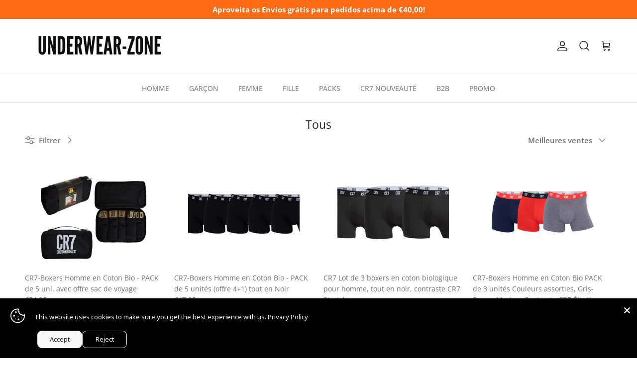

--- FILE ---
content_type: text/html; charset=utf-8
request_url: https://underwear-zone.com/fr-fr/collections/all
body_size: 59026
content:
<!doctype html>
<html class="no-js" lang="fr" dir="ltr">
<head><meta charset="utf-8">
<meta name="viewport" content="width=device-width,initial-scale=1">
<title>Tous &ndash; Underwear-Zone | Oficial CR7 Underwear </title><link rel="canonical" href="https://underwear-zone.com/fr-fr/collections/all"><link rel="icon" href="//underwear-zone.com/cdn/shop/files/1_f5e1f3c3-1ccf-45eb-8bab-61a2919fa6f3.png?crop=center&height=48&v=1654429344&width=48" type="image/png">
  <link rel="apple-touch-icon" href="//underwear-zone.com/cdn/shop/files/1_f5e1f3c3-1ccf-45eb-8bab-61a2919fa6f3.png?crop=center&height=180&v=1654429344&width=180"><meta property="og:site_name" content="Underwear-Zone | Oficial CR7 Underwear ">
<meta property="og:url" content="https://underwear-zone.com/fr-fr/collections/all">
<meta property="og:title" content="Tous">
<meta property="og:type" content="product.group">
<meta property="og:description" content="Sous-vêtement CR7 Portugal. Achetez en ligne auprès du distributeur officiel.
La collection symbolise un équilibre entre s&#39;engager à avoir l&#39;air parfait et vivre avec plaisir et pur plaisir.
SENTEZ-VOUS BIEN, REGARDEZ BIEN.
Les meilleures marques pour hommes, femmes et enfants."><meta property="og:image" content="http://underwear-zone.com/cdn/shop/files/LOGO_UZ_1200_x_628_px_SHARE.png?crop=center&height=1200&v=1654427836&width=1200">
  <meta property="og:image:secure_url" content="https://underwear-zone.com/cdn/shop/files/LOGO_UZ_1200_x_628_px_SHARE.png?crop=center&height=1200&v=1654427836&width=1200">
  <meta property="og:image:width" content="1200">
  <meta property="og:image:height" content="628"><meta name="twitter:card" content="summary_large_image">
<meta name="twitter:title" content="Tous">
<meta name="twitter:description" content="Sous-vêtement CR7 Portugal. Achetez en ligne auprès du distributeur officiel.
La collection symbolise un équilibre entre s&#39;engager à avoir l&#39;air parfait et vivre avec plaisir et pur plaisir.
SENTEZ-VOUS BIEN, REGARDEZ BIEN.
Les meilleures marques pour hommes, femmes et enfants.">
<style>@font-face {
  font-family: "Open Sans";
  font-weight: 400;
  font-style: normal;
  font-display: fallback;
  src: url("//underwear-zone.com/cdn/fonts/open_sans/opensans_n4.c32e4d4eca5273f6d4ee95ddf54b5bbb75fc9b61.woff2") format("woff2"),
       url("//underwear-zone.com/cdn/fonts/open_sans/opensans_n4.5f3406f8d94162b37bfa232b486ac93ee892406d.woff") format("woff");
}
@font-face {
  font-family: "Open Sans";
  font-weight: 700;
  font-style: normal;
  font-display: fallback;
  src: url("//underwear-zone.com/cdn/fonts/open_sans/opensans_n7.a9393be1574ea8606c68f4441806b2711d0d13e4.woff2") format("woff2"),
       url("//underwear-zone.com/cdn/fonts/open_sans/opensans_n7.7b8af34a6ebf52beb1a4c1d8c73ad6910ec2e553.woff") format("woff");
}
@font-face {
  font-family: "Open Sans";
  font-weight: 500;
  font-style: normal;
  font-display: fallback;
  src: url("//underwear-zone.com/cdn/fonts/open_sans/opensans_n5.500dcf21ddee5bc5855ad3a20394d3bc363c217c.woff2") format("woff2"),
       url("//underwear-zone.com/cdn/fonts/open_sans/opensans_n5.af1a06d824dccfb4d400ba874ef19176651ec834.woff") format("woff");
}
@font-face {
  font-family: "Open Sans";
  font-weight: 400;
  font-style: italic;
  font-display: fallback;
  src: url("//underwear-zone.com/cdn/fonts/open_sans/opensans_i4.6f1d45f7a46916cc95c694aab32ecbf7509cbf33.woff2") format("woff2"),
       url("//underwear-zone.com/cdn/fonts/open_sans/opensans_i4.4efaa52d5a57aa9a57c1556cc2b7465d18839daa.woff") format("woff");
}
@font-face {
  font-family: "Open Sans";
  font-weight: 700;
  font-style: italic;
  font-display: fallback;
  src: url("//underwear-zone.com/cdn/fonts/open_sans/opensans_i7.916ced2e2ce15f7fcd95d196601a15e7b89ee9a4.woff2") format("woff2"),
       url("//underwear-zone.com/cdn/fonts/open_sans/opensans_i7.99a9cff8c86ea65461de497ade3d515a98f8b32a.woff") format("woff");
}
@font-face {
  font-family: "Open Sans";
  font-weight: 400;
  font-style: normal;
  font-display: fallback;
  src: url("//underwear-zone.com/cdn/fonts/open_sans/opensans_n4.c32e4d4eca5273f6d4ee95ddf54b5bbb75fc9b61.woff2") format("woff2"),
       url("//underwear-zone.com/cdn/fonts/open_sans/opensans_n4.5f3406f8d94162b37bfa232b486ac93ee892406d.woff") format("woff");
}
@font-face {
  font-family: "Open Sans";
  font-weight: 400;
  font-style: normal;
  font-display: fallback;
  src: url("//underwear-zone.com/cdn/fonts/open_sans/opensans_n4.c32e4d4eca5273f6d4ee95ddf54b5bbb75fc9b61.woff2") format("woff2"),
       url("//underwear-zone.com/cdn/fonts/open_sans/opensans_n4.5f3406f8d94162b37bfa232b486ac93ee892406d.woff") format("woff");
}
@font-face {
  font-family: "Open Sans";
  font-weight: 400;
  font-style: normal;
  font-display: fallback;
  src: url("//underwear-zone.com/cdn/fonts/open_sans/opensans_n4.c32e4d4eca5273f6d4ee95ddf54b5bbb75fc9b61.woff2") format("woff2"),
       url("//underwear-zone.com/cdn/fonts/open_sans/opensans_n4.5f3406f8d94162b37bfa232b486ac93ee892406d.woff") format("woff");
}
@font-face {
  font-family: "Open Sans";
  font-weight: 600;
  font-style: normal;
  font-display: fallback;
  src: url("//underwear-zone.com/cdn/fonts/open_sans/opensans_n6.15aeff3c913c3fe570c19cdfeed14ce10d09fb08.woff2") format("woff2"),
       url("//underwear-zone.com/cdn/fonts/open_sans/opensans_n6.14bef14c75f8837a87f70ce22013cb146ee3e9f3.woff") format("woff");
}
:root {
  --page-container-width:          1480px;
  --reading-container-width:       720px;
  --divider-opacity:               0.14;
  --gutter-large:                  30px;
  --gutter-desktop:                20px;
  --gutter-mobile:                 16px;
  --section-padding:               50px;
  --larger-section-padding:        80px;
  --larger-section-padding-mobile: 60px;
  --largest-section-padding:       110px;
  --aos-animate-duration:          0.6s;

  --base-font-family:              "Open Sans", sans-serif;
  --base-font-weight:              400;
  --base-font-style:               normal;
  --heading-font-family:           "Open Sans", sans-serif;
  --heading-font-weight:           400;
  --heading-font-style:            normal;
  --heading-font-letter-spacing:   normal;
  --logo-font-family:              "Open Sans", sans-serif;
  --logo-font-weight:              400;
  --logo-font-style:               normal;
  --nav-font-family:               "Open Sans", sans-serif;
  --nav-font-weight:               400;
  --nav-font-style:                normal;

  --base-text-size:15px;
  --base-line-height:              1.6;
  --input-text-size:16px;
  --smaller-text-size-1:12px;
  --smaller-text-size-2:14px;
  --smaller-text-size-3:12px;
  --smaller-text-size-4:11px;
  --larger-text-size:28px;
  --super-large-text-size:49px;
  --super-large-mobile-text-size:22px;
  --larger-mobile-text-size:22px;
  --logo-text-size:28px;--btn-letter-spacing: 0.08em;
    --btn-text-transform: uppercase;
    --button-text-size: 13px;
    --quickbuy-button-text-size: 13;
    --small-feature-link-font-size: 0.75em;
    --input-btn-padding-top: 1.2em;
    --input-btn-padding-bottom: 1.2em;--heading-text-transform:none;
  --nav-text-size:                      14px;
  --mobile-menu-font-weight:            inherit;

  --body-bg-color:                      255 255 255;
  --bg-color:                           255 255 255;
  --body-text-color:                    109 113 117;
  --text-color:                         109 113 117;

  --header-text-col:                    #202223;--header-text-hover-col:             var(--main-nav-link-hover-col);--header-bg-col:                     #ffffff;
  --heading-color:                     32 34 35;
  --body-heading-color:                32 34 35;
  --heading-divider-col:               #e2e2e2;

  --logo-col:                          #202223;
  --main-nav-bg:                       #ffffff;
  --main-nav-link-col:                 #6d7175;
  --main-nav-link-hover-col:           #202223;
  --main-nav-link-featured-col:        #df5641;

  --link-color:                        32 34 35;
  --body-link-color:                   32 34 35;

  --btn-bg-color:                        255 107 21;
  --btn-bg-hover-color:                  0 0 0;
  --btn-border-color:                    255 107 21;
  --btn-border-hover-color:              0 0 0;
  --btn-text-color:                      255 255 255;
  --btn-text-hover-color:                255 255 255;--btn-alt-bg-color:                    255 255 255;
  --btn-alt-text-color:                  35 35 35;
  --btn-alt-border-color:                35 35 35;
  --btn-alt-border-hover-color:          35 35 35;--btn-ter-bg-color:                    235 235 235;
  --btn-ter-text-color:                  60 62 64;
  --btn-ter-bg-hover-color:              255 107 21;
  --btn-ter-text-hover-color:            255 255 255;--btn-border-radius: 3px;
    --btn-inspired-border-radius: 3px;--color-scheme-default:                             #ffffff;
  --color-scheme-default-color:                       255 255 255;
  --color-scheme-default-text-color:                  109 113 117;
  --color-scheme-default-head-color:                  32 34 35;
  --color-scheme-default-link-color:                  32 34 35;
  --color-scheme-default-btn-text-color:              255 255 255;
  --color-scheme-default-btn-text-hover-color:        255 255 255;
  --color-scheme-default-btn-bg-color:                255 107 21;
  --color-scheme-default-btn-bg-hover-color:          0 0 0;
  --color-scheme-default-btn-border-color:            255 107 21;
  --color-scheme-default-btn-border-hover-color:      0 0 0;
  --color-scheme-default-btn-alt-text-color:          35 35 35;
  --color-scheme-default-btn-alt-bg-color:            255 255 255;
  --color-scheme-default-btn-alt-border-color:        35 35 35;
  --color-scheme-default-btn-alt-border-hover-color:  35 35 35;

  --color-scheme-1:                             #f0eee8;
  --color-scheme-1-color:                       240 238 232;
  --color-scheme-1-text-color:                  109 113 117;
  --color-scheme-1-head-color:                  50 43 118;
  --color-scheme-1-link-color:                  32 34 35;
  --color-scheme-1-btn-text-color:              255 255 255;
  --color-scheme-1-btn-text-hover-color:        255 255 255;
  --color-scheme-1-btn-bg-color:                35 35 35;
  --color-scheme-1-btn-bg-hover-color:          0 0 0;
  --color-scheme-1-btn-border-color:            35 35 35;
  --color-scheme-1-btn-border-hover-color:      0 0 0;
  --color-scheme-1-btn-alt-text-color:          35 35 35;
  --color-scheme-1-btn-alt-bg-color:            255 255 255;
  --color-scheme-1-btn-alt-border-color:        35 35 35;
  --color-scheme-1-btn-alt-border-hover-color:  35 35 35;

  --color-scheme-2:                             #f2f2f2;
  --color-scheme-2-color:                       242 242 242;
  --color-scheme-2-text-color:                  52 52 52;
  --color-scheme-2-head-color:                  52 52 52;
  --color-scheme-2-link-color:                  52 52 52;
  --color-scheme-2-btn-text-color:              255 255 255;
  --color-scheme-2-btn-text-hover-color:        255 255 255;
  --color-scheme-2-btn-bg-color:                35 35 35;
  --color-scheme-2-btn-bg-hover-color:          0 0 0;
  --color-scheme-2-btn-border-color:            35 35 35;
  --color-scheme-2-btn-border-hover-color:      0 0 0;
  --color-scheme-2-btn-alt-text-color:          35 35 35;
  --color-scheme-2-btn-alt-bg-color:            255 255 255;
  --color-scheme-2-btn-alt-border-color:        35 35 35;
  --color-scheme-2-btn-alt-border-hover-color:  35 35 35;

  /* Shop Pay payment terms */
  --payment-terms-background-color:    #ffffff;--quickbuy-bg: 240 238 232;--body-input-background-color:       rgb(var(--body-bg-color));
  --input-background-color:            rgb(var(--body-bg-color));
  --body-input-text-color:             var(--body-text-color);
  --input-text-color:                  var(--body-text-color);
  --body-input-border-color:           rgb(219, 220, 221);
  --input-border-color:                rgb(219, 220, 221);
  --input-border-color-hover:          rgb(175, 177, 179);
  --input-border-color-active:         rgb(109, 113, 117);

  --swatch-cross-svg:                  url("data:image/svg+xml,%3Csvg xmlns='http://www.w3.org/2000/svg' width='240' height='240' viewBox='0 0 24 24' fill='none' stroke='rgb(219, 220, 221)' stroke-width='0.09' preserveAspectRatio='none' %3E%3Cline x1='24' y1='0' x2='0' y2='24'%3E%3C/line%3E%3C/svg%3E");
  --swatch-cross-hover:                url("data:image/svg+xml,%3Csvg xmlns='http://www.w3.org/2000/svg' width='240' height='240' viewBox='0 0 24 24' fill='none' stroke='rgb(175, 177, 179)' stroke-width='0.09' preserveAspectRatio='none' %3E%3Cline x1='24' y1='0' x2='0' y2='24'%3E%3C/line%3E%3C/svg%3E");
  --swatch-cross-active:               url("data:image/svg+xml,%3Csvg xmlns='http://www.w3.org/2000/svg' width='240' height='240' viewBox='0 0 24 24' fill='none' stroke='rgb(109, 113, 117)' stroke-width='0.09' preserveAspectRatio='none' %3E%3Cline x1='24' y1='0' x2='0' y2='24'%3E%3C/line%3E%3C/svg%3E");

  --footer-divider-col:                #e0e0e0;
  --footer-text-col:                   109 113 117;
  --footer-heading-col:                32 34 35;
  --footer-bg-col:                     255 255 255;--product-label-overlay-justify: flex-start;--product-label-overlay-align: flex-start;--product-label-overlay-reduction-text:   #df5641;
  --product-label-overlay-reduction-bg:     #ffffff;
  --product-label-overlay-reduction-text-weight: 600;
  --product-label-overlay-stock-text:       #6d7175;
  --product-label-overlay-stock-bg:         #ffffff;
  --product-label-overlay-new-text:         #ffffff;
  --product-label-overlay-new-bg:           #013299;
  --product-label-overlay-meta-text:        #ffffff;
  --product-label-overlay-meta-bg:          #09728c;
  --product-label-sale-text:                #df5641;
  --product-label-sold-text:                #202223;
  --product-label-preorder-text:            #60a57e;

  --product-block-crop-align:               center;

  
  --product-block-price-align:              flex-start;
  --product-block-price-item-margin-start:  initial;
  --product-block-price-item-margin-end:    .5rem;
  

  

  --collection-block-image-position:   center center;

  --swatch-picker-image-size:          68px;
  --swatch-crop-align:                 center center;

  --image-overlay-text-color:          255 255 255;--image-overlay-bg:                  rgba(0, 0, 0, 0.1);
  --image-overlay-shadow-start:        rgb(0 0 0 / 0.15);
  --image-overlay-box-opacity:         1.0;--product-inventory-ok-box-color:            #f2faf0;
  --product-inventory-ok-text-color:           #008060;
  --product-inventory-ok-icon-box-fill-color:  #fff;
  --product-inventory-low-box-color:           #fcf1cd;
  --product-inventory-low-text-color:          #dd9a1a;
  --product-inventory-low-icon-box-fill-color: #fff;
  --product-inventory-low-text-color-channels: 0, 128, 96;
  --product-inventory-ok-text-color-channels:  221, 154, 26;

  --rating-star-color: 109 113 117;--overlay-align-left: start;
    --overlay-align-right: end;}html[dir=rtl] {
  --overlay-right-text-m-left: 0;
  --overlay-right-text-m-right: auto;
  --overlay-left-shadow-left-left: 15%;
  --overlay-left-shadow-left-right: -50%;
  --overlay-left-shadow-right-left: -85%;
  --overlay-left-shadow-right-right: 0;
}.image-overlay--bg-box .text-overlay .text-overlay__text {
    --image-overlay-box-bg: 255 255 255;
    --heading-color: var(--body-heading-color);
    --text-color: var(--body-text-color);
    --link-color: var(--body-link-color);
  }::selection {
    background: rgb(var(--body-heading-color));
    color: rgb(var(--body-bg-color));
  }
  ::-moz-selection {
    background: rgb(var(--body-heading-color));
    color: rgb(var(--body-bg-color));
  }.use-color-scheme--default {
  --product-label-sale-text:           #df5641;
  --product-label-sold-text:           #202223;
  --product-label-preorder-text:       #60a57e;
  --input-background-color:            rgb(var(--body-bg-color));
  --input-text-color:                  var(--body-input-text-color);
  --input-border-color:                rgb(219, 220, 221);
  --input-border-color-hover:          rgb(175, 177, 179);
  --input-border-color-active:         rgb(109, 113, 117);
}</style>

  <link href="//underwear-zone.com/cdn/shop/t/102/assets/main.css?v=172312757779536793001758038366" rel="stylesheet" type="text/css" media="all" />
<link rel="stylesheet" href="//underwear-zone.com/cdn/shop/t/102/assets/swatches.css?v=161803856559167562691764667582" media="print" onload="this.media='all'">
    <noscript><link rel="stylesheet" href="//underwear-zone.com/cdn/shop/t/102/assets/swatches.css?v=161803856559167562691764667582"></noscript><link rel="preload" as="font" href="//underwear-zone.com/cdn/fonts/open_sans/opensans_n4.c32e4d4eca5273f6d4ee95ddf54b5bbb75fc9b61.woff2" type="font/woff2" crossorigin><link rel="preload" as="font" href="//underwear-zone.com/cdn/fonts/open_sans/opensans_n4.c32e4d4eca5273f6d4ee95ddf54b5bbb75fc9b61.woff2" type="font/woff2" crossorigin><script>
    document.documentElement.className = document.documentElement.className.replace('no-js', 'js');

    window.theme = {
      info: {
        name: 'Symmetry',
        version: '8.0.0'
      },
      device: {
        hasTouch: window.matchMedia('(any-pointer: coarse)').matches,
        hasHover: window.matchMedia('(hover: hover)').matches
      },
      mediaQueries: {
        md: '(min-width: 768px)',
        productMediaCarouselBreak: '(min-width: 1041px)'
      },
      routes: {
        base: 'https://underwear-zone.com',
        cart: '/fr-fr/cart',
        cartAdd: '/fr-fr/cart/add.js',
        cartUpdate: '/fr-fr/cart/update.js',
        predictiveSearch: '/fr-fr/search/suggest'
      },
      strings: {
        cartTermsConfirmation: "Vous devez accepter les termes et conditions avant de continuer.",
        cartItemsQuantityError: "Vous ne pouvez ajouter que [QUANTITY] de cet article à votre panier.",
        generalSearchViewAll: "Voir tous les résultats de recherche",
        noStock: "Épuisé",
        noVariant: "Indisponible",
        productsProductChooseA: "Choisir un",
        generalSearchPages: "Pages",
        generalSearchNoResultsWithoutTerms: "Désolé, nous n\u0026#39;avons trouvé aucun résultat",
        shippingCalculator: {
          singleRate: "Il y a un tarif de livraison pour cette destination :",
          multipleRates: "Il y a plusieurs tarifs de livraison pour cette destination :",
          noRates: "Nous n’expédions pas vers cette destination."
        },
        regularPrice: "Prix habituel",
        salePrice: "Prix soldé"
      },
      settings: {
        moneyWithCurrencyFormat: "€{{amount_with_comma_separator}} EUR",
        cartType: "drawer",
        afterAddToCart: "drawer",
        quickbuyStyle: "off",
        externalLinksNewTab: true,
        internalLinksSmoothScroll: true
      }
    }

    theme.inlineNavigationCheck = function() {
      var pageHeader = document.querySelector('.pageheader'),
          inlineNavContainer = pageHeader.querySelector('.logo-area__left__inner'),
          inlineNav = inlineNavContainer.querySelector('.navigation--left');
      if (inlineNav && getComputedStyle(inlineNav).display != 'none') {
        var inlineMenuCentered = document.querySelector('.pageheader--layout-inline-menu-center'),
            logoContainer = document.querySelector('.logo-area__middle__inner');
        if(inlineMenuCentered) {
          var rightWidth = document.querySelector('.logo-area__right__inner').clientWidth,
              middleWidth = logoContainer.clientWidth,
              logoArea = document.querySelector('.logo-area'),
              computedLogoAreaStyle = getComputedStyle(logoArea),
              logoAreaInnerWidth = logoArea.clientWidth - Math.ceil(parseFloat(computedLogoAreaStyle.paddingLeft)) - Math.ceil(parseFloat(computedLogoAreaStyle.paddingRight)),
              availableNavWidth = logoAreaInnerWidth - Math.max(rightWidth, middleWidth) * 2 - 40;
          inlineNavContainer.style.maxWidth = availableNavWidth + 'px';
        }

        var firstInlineNavLink = inlineNav.querySelector('.navigation__item:first-child'),
            lastInlineNavLink = inlineNav.querySelector('.navigation__item:last-child');
        if (lastInlineNavLink) {
          var inlineNavWidth = null;
          if(document.querySelector('html[dir=rtl]')) {
            inlineNavWidth = firstInlineNavLink.offsetLeft - lastInlineNavLink.offsetLeft + firstInlineNavLink.offsetWidth;
          } else {
            inlineNavWidth = lastInlineNavLink.offsetLeft - firstInlineNavLink.offsetLeft + lastInlineNavLink.offsetWidth;
          }
          if (inlineNavContainer.offsetWidth >= inlineNavWidth) {
            pageHeader.classList.add('pageheader--layout-inline-permitted');
            var tallLogo = logoContainer.clientHeight > lastInlineNavLink.clientHeight + 20;
            if (tallLogo) {
              inlineNav.classList.add('navigation--tight-underline');
            } else {
              inlineNav.classList.remove('navigation--tight-underline');
            }
          } else {
            pageHeader.classList.remove('pageheader--layout-inline-permitted');
          }
        }
      }
    };

    theme.setInitialHeaderHeightProperty = () => {
      const section = document.querySelector('.section-header');
      if (section) {
        document.documentElement.style.setProperty('--theme-header-height', Math.ceil(section.clientHeight) + 'px');
      }
    };
  </script>

  <script src="//underwear-zone.com/cdn/shop/t/102/assets/main.js?v=150891663519462644191758038366" defer></script>
    <script src="//underwear-zone.com/cdn/shop/t/102/assets/animate-on-scroll.js?v=15249566486942820451758038366" defer></script>
    <link href="//underwear-zone.com/cdn/shop/t/102/assets/animate-on-scroll.css?v=135962721104954213331758038366" rel="stylesheet" type="text/css" media="all" />
  

  <script>window.performance && window.performance.mark && window.performance.mark('shopify.content_for_header.start');</script><meta name="google-site-verification" content="cbsrbApbVqL_mP7GFQoGFq5qsNpC3NfBXB9CN4qiIr0">
<meta id="shopify-digital-wallet" name="shopify-digital-wallet" content="/33317388333/digital_wallets/dialog">
<meta name="shopify-checkout-api-token" content="52c863fdcdf9f6dd0821a138651fe1b8">
<meta id="in-context-paypal-metadata" data-shop-id="33317388333" data-venmo-supported="false" data-environment="production" data-locale="fr_FR" data-paypal-v4="true" data-currency="EUR">
<link rel="alternate" type="application/atom+xml" title="Feed" href="/fr-fr/collections/all.atom" />
<link rel="next" href="/fr-fr/collections/all?page=2">
<link rel="alternate" hreflang="x-default" href="https://underwear-zone.com/collections/all">
<link rel="alternate" hreflang="en-ES" href="https://underwear-zone.com/en-es/collections/all">
<link rel="alternate" hreflang="fr-ES" href="https://underwear-zone.com/fr-es/collections/all">
<link rel="alternate" hreflang="pt-ES" href="https://underwear-zone.com/pt-es/collections/all">
<link rel="alternate" hreflang="en-AX" href="https://underwear-zone.com/en-eu/collections/all">
<link rel="alternate" hreflang="fr-AX" href="https://underwear-zone.com/fr-eu/collections/all">
<link rel="alternate" hreflang="pt-AX" href="https://underwear-zone.com/pt-eu/collections/all">
<link rel="alternate" hreflang="en-AL" href="https://underwear-zone.com/en-eu/collections/all">
<link rel="alternate" hreflang="fr-AL" href="https://underwear-zone.com/fr-eu/collections/all">
<link rel="alternate" hreflang="pt-AL" href="https://underwear-zone.com/pt-eu/collections/all">
<link rel="alternate" hreflang="en-DE" href="https://underwear-zone.com/en-eu/collections/all">
<link rel="alternate" hreflang="fr-DE" href="https://underwear-zone.com/fr-eu/collections/all">
<link rel="alternate" hreflang="pt-DE" href="https://underwear-zone.com/pt-eu/collections/all">
<link rel="alternate" hreflang="en-AD" href="https://underwear-zone.com/en-eu/collections/all">
<link rel="alternate" hreflang="fr-AD" href="https://underwear-zone.com/fr-eu/collections/all">
<link rel="alternate" hreflang="pt-AD" href="https://underwear-zone.com/pt-eu/collections/all">
<link rel="alternate" hreflang="en-AM" href="https://underwear-zone.com/en-eu/collections/all">
<link rel="alternate" hreflang="fr-AM" href="https://underwear-zone.com/fr-eu/collections/all">
<link rel="alternate" hreflang="pt-AM" href="https://underwear-zone.com/pt-eu/collections/all">
<link rel="alternate" hreflang="en-AT" href="https://underwear-zone.com/en-eu/collections/all">
<link rel="alternate" hreflang="fr-AT" href="https://underwear-zone.com/fr-eu/collections/all">
<link rel="alternate" hreflang="pt-AT" href="https://underwear-zone.com/pt-eu/collections/all">
<link rel="alternate" hreflang="en-BE" href="https://underwear-zone.com/en-eu/collections/all">
<link rel="alternate" hreflang="fr-BE" href="https://underwear-zone.com/fr-eu/collections/all">
<link rel="alternate" hreflang="pt-BE" href="https://underwear-zone.com/pt-eu/collections/all">
<link rel="alternate" hreflang="en-BY" href="https://underwear-zone.com/en-eu/collections/all">
<link rel="alternate" hreflang="fr-BY" href="https://underwear-zone.com/fr-eu/collections/all">
<link rel="alternate" hreflang="pt-BY" href="https://underwear-zone.com/pt-eu/collections/all">
<link rel="alternate" hreflang="en-BA" href="https://underwear-zone.com/en-eu/collections/all">
<link rel="alternate" hreflang="fr-BA" href="https://underwear-zone.com/fr-eu/collections/all">
<link rel="alternate" hreflang="pt-BA" href="https://underwear-zone.com/pt-eu/collections/all">
<link rel="alternate" hreflang="en-BG" href="https://underwear-zone.com/en-eu/collections/all">
<link rel="alternate" hreflang="fr-BG" href="https://underwear-zone.com/fr-eu/collections/all">
<link rel="alternate" hreflang="pt-BG" href="https://underwear-zone.com/pt-eu/collections/all">
<link rel="alternate" hreflang="en-CZ" href="https://underwear-zone.com/en-eu/collections/all">
<link rel="alternate" hreflang="fr-CZ" href="https://underwear-zone.com/fr-eu/collections/all">
<link rel="alternate" hreflang="pt-CZ" href="https://underwear-zone.com/pt-eu/collections/all">
<link rel="alternate" hreflang="en-CY" href="https://underwear-zone.com/en-eu/collections/all">
<link rel="alternate" hreflang="fr-CY" href="https://underwear-zone.com/fr-eu/collections/all">
<link rel="alternate" hreflang="pt-CY" href="https://underwear-zone.com/pt-eu/collections/all">
<link rel="alternate" hreflang="en-HR" href="https://underwear-zone.com/en-eu/collections/all">
<link rel="alternate" hreflang="fr-HR" href="https://underwear-zone.com/fr-eu/collections/all">
<link rel="alternate" hreflang="pt-HR" href="https://underwear-zone.com/pt-eu/collections/all">
<link rel="alternate" hreflang="en-DK" href="https://underwear-zone.com/en-eu/collections/all">
<link rel="alternate" hreflang="fr-DK" href="https://underwear-zone.com/fr-eu/collections/all">
<link rel="alternate" hreflang="pt-DK" href="https://underwear-zone.com/pt-eu/collections/all">
<link rel="alternate" hreflang="en-SK" href="https://underwear-zone.com/en-eu/collections/all">
<link rel="alternate" hreflang="fr-SK" href="https://underwear-zone.com/fr-eu/collections/all">
<link rel="alternate" hreflang="pt-SK" href="https://underwear-zone.com/pt-eu/collections/all">
<link rel="alternate" hreflang="en-SI" href="https://underwear-zone.com/en-eu/collections/all">
<link rel="alternate" hreflang="fr-SI" href="https://underwear-zone.com/fr-eu/collections/all">
<link rel="alternate" hreflang="pt-SI" href="https://underwear-zone.com/pt-eu/collections/all">
<link rel="alternate" hreflang="en-EE" href="https://underwear-zone.com/en-eu/collections/all">
<link rel="alternate" hreflang="fr-EE" href="https://underwear-zone.com/fr-eu/collections/all">
<link rel="alternate" hreflang="pt-EE" href="https://underwear-zone.com/pt-eu/collections/all">
<link rel="alternate" hreflang="en-FI" href="https://underwear-zone.com/en-eu/collections/all">
<link rel="alternate" hreflang="fr-FI" href="https://underwear-zone.com/fr-eu/collections/all">
<link rel="alternate" hreflang="pt-FI" href="https://underwear-zone.com/pt-eu/collections/all">
<link rel="alternate" hreflang="en-GE" href="https://underwear-zone.com/en-eu/collections/all">
<link rel="alternate" hreflang="fr-GE" href="https://underwear-zone.com/fr-eu/collections/all">
<link rel="alternate" hreflang="pt-GE" href="https://underwear-zone.com/pt-eu/collections/all">
<link rel="alternate" hreflang="en-GI" href="https://underwear-zone.com/en-eu/collections/all">
<link rel="alternate" hreflang="fr-GI" href="https://underwear-zone.com/fr-eu/collections/all">
<link rel="alternate" hreflang="pt-GI" href="https://underwear-zone.com/pt-eu/collections/all">
<link rel="alternate" hreflang="en-GR" href="https://underwear-zone.com/en-eu/collections/all">
<link rel="alternate" hreflang="fr-GR" href="https://underwear-zone.com/fr-eu/collections/all">
<link rel="alternate" hreflang="pt-GR" href="https://underwear-zone.com/pt-eu/collections/all">
<link rel="alternate" hreflang="en-GL" href="https://underwear-zone.com/en-eu/collections/all">
<link rel="alternate" hreflang="fr-GL" href="https://underwear-zone.com/fr-eu/collections/all">
<link rel="alternate" hreflang="pt-GL" href="https://underwear-zone.com/pt-eu/collections/all">
<link rel="alternate" hreflang="en-GP" href="https://underwear-zone.com/en-eu/collections/all">
<link rel="alternate" hreflang="fr-GP" href="https://underwear-zone.com/fr-eu/collections/all">
<link rel="alternate" hreflang="pt-GP" href="https://underwear-zone.com/pt-eu/collections/all">
<link rel="alternate" hreflang="en-GG" href="https://underwear-zone.com/en-eu/collections/all">
<link rel="alternate" hreflang="fr-GG" href="https://underwear-zone.com/fr-eu/collections/all">
<link rel="alternate" hreflang="pt-GG" href="https://underwear-zone.com/pt-eu/collections/all">
<link rel="alternate" hreflang="en-HU" href="https://underwear-zone.com/en-eu/collections/all">
<link rel="alternate" hreflang="fr-HU" href="https://underwear-zone.com/fr-eu/collections/all">
<link rel="alternate" hreflang="pt-HU" href="https://underwear-zone.com/pt-eu/collections/all">
<link rel="alternate" hreflang="en-IM" href="https://underwear-zone.com/en-eu/collections/all">
<link rel="alternate" hreflang="fr-IM" href="https://underwear-zone.com/fr-eu/collections/all">
<link rel="alternate" hreflang="pt-IM" href="https://underwear-zone.com/pt-eu/collections/all">
<link rel="alternate" hreflang="en-FO" href="https://underwear-zone.com/en-eu/collections/all">
<link rel="alternate" hreflang="fr-FO" href="https://underwear-zone.com/fr-eu/collections/all">
<link rel="alternate" hreflang="pt-FO" href="https://underwear-zone.com/pt-eu/collections/all">
<link rel="alternate" hreflang="en-IE" href="https://underwear-zone.com/en-eu/collections/all">
<link rel="alternate" hreflang="fr-IE" href="https://underwear-zone.com/fr-eu/collections/all">
<link rel="alternate" hreflang="pt-IE" href="https://underwear-zone.com/pt-eu/collections/all">
<link rel="alternate" hreflang="en-IS" href="https://underwear-zone.com/en-eu/collections/all">
<link rel="alternate" hreflang="fr-IS" href="https://underwear-zone.com/fr-eu/collections/all">
<link rel="alternate" hreflang="pt-IS" href="https://underwear-zone.com/pt-eu/collections/all">
<link rel="alternate" hreflang="en-IT" href="https://underwear-zone.com/en-eu/collections/all">
<link rel="alternate" hreflang="fr-IT" href="https://underwear-zone.com/fr-eu/collections/all">
<link rel="alternate" hreflang="pt-IT" href="https://underwear-zone.com/pt-eu/collections/all">
<link rel="alternate" hreflang="en-JE" href="https://underwear-zone.com/en-eu/collections/all">
<link rel="alternate" hreflang="fr-JE" href="https://underwear-zone.com/fr-eu/collections/all">
<link rel="alternate" hreflang="pt-JE" href="https://underwear-zone.com/pt-eu/collections/all">
<link rel="alternate" hreflang="en-XK" href="https://underwear-zone.com/en-eu/collections/all">
<link rel="alternate" hreflang="fr-XK" href="https://underwear-zone.com/fr-eu/collections/all">
<link rel="alternate" hreflang="pt-XK" href="https://underwear-zone.com/pt-eu/collections/all">
<link rel="alternate" hreflang="en-LV" href="https://underwear-zone.com/en-eu/collections/all">
<link rel="alternate" hreflang="fr-LV" href="https://underwear-zone.com/fr-eu/collections/all">
<link rel="alternate" hreflang="pt-LV" href="https://underwear-zone.com/pt-eu/collections/all">
<link rel="alternate" hreflang="en-LI" href="https://underwear-zone.com/en-eu/collections/all">
<link rel="alternate" hreflang="fr-LI" href="https://underwear-zone.com/fr-eu/collections/all">
<link rel="alternate" hreflang="pt-LI" href="https://underwear-zone.com/pt-eu/collections/all">
<link rel="alternate" hreflang="en-LT" href="https://underwear-zone.com/en-eu/collections/all">
<link rel="alternate" hreflang="fr-LT" href="https://underwear-zone.com/fr-eu/collections/all">
<link rel="alternate" hreflang="pt-LT" href="https://underwear-zone.com/pt-eu/collections/all">
<link rel="alternate" hreflang="en-LU" href="https://underwear-zone.com/en-eu/collections/all">
<link rel="alternate" hreflang="fr-LU" href="https://underwear-zone.com/fr-eu/collections/all">
<link rel="alternate" hreflang="pt-LU" href="https://underwear-zone.com/pt-eu/collections/all">
<link rel="alternate" hreflang="en-MK" href="https://underwear-zone.com/en-eu/collections/all">
<link rel="alternate" hreflang="fr-MK" href="https://underwear-zone.com/fr-eu/collections/all">
<link rel="alternate" hreflang="pt-MK" href="https://underwear-zone.com/pt-eu/collections/all">
<link rel="alternate" hreflang="en-YT" href="https://underwear-zone.com/en-eu/collections/all">
<link rel="alternate" hreflang="fr-YT" href="https://underwear-zone.com/fr-eu/collections/all">
<link rel="alternate" hreflang="pt-YT" href="https://underwear-zone.com/pt-eu/collections/all">
<link rel="alternate" hreflang="en-MT" href="https://underwear-zone.com/en-eu/collections/all">
<link rel="alternate" hreflang="fr-MT" href="https://underwear-zone.com/fr-eu/collections/all">
<link rel="alternate" hreflang="pt-MT" href="https://underwear-zone.com/pt-eu/collections/all">
<link rel="alternate" hreflang="en-MD" href="https://underwear-zone.com/en-eu/collections/all">
<link rel="alternate" hreflang="fr-MD" href="https://underwear-zone.com/fr-eu/collections/all">
<link rel="alternate" hreflang="pt-MD" href="https://underwear-zone.com/pt-eu/collections/all">
<link rel="alternate" hreflang="en-MC" href="https://underwear-zone.com/en-eu/collections/all">
<link rel="alternate" hreflang="fr-MC" href="https://underwear-zone.com/fr-eu/collections/all">
<link rel="alternate" hreflang="pt-MC" href="https://underwear-zone.com/pt-eu/collections/all">
<link rel="alternate" hreflang="en-ME" href="https://underwear-zone.com/en-eu/collections/all">
<link rel="alternate" hreflang="fr-ME" href="https://underwear-zone.com/fr-eu/collections/all">
<link rel="alternate" hreflang="pt-ME" href="https://underwear-zone.com/pt-eu/collections/all">
<link rel="alternate" hreflang="en-NO" href="https://underwear-zone.com/en-eu/collections/all">
<link rel="alternate" hreflang="fr-NO" href="https://underwear-zone.com/fr-eu/collections/all">
<link rel="alternate" hreflang="pt-NO" href="https://underwear-zone.com/pt-eu/collections/all">
<link rel="alternate" hreflang="en-NL" href="https://underwear-zone.com/en-eu/collections/all">
<link rel="alternate" hreflang="fr-NL" href="https://underwear-zone.com/fr-eu/collections/all">
<link rel="alternate" hreflang="pt-NL" href="https://underwear-zone.com/pt-eu/collections/all">
<link rel="alternate" hreflang="en-PL" href="https://underwear-zone.com/en-eu/collections/all">
<link rel="alternate" hreflang="fr-PL" href="https://underwear-zone.com/fr-eu/collections/all">
<link rel="alternate" hreflang="pt-PL" href="https://underwear-zone.com/pt-eu/collections/all">
<link rel="alternate" hreflang="en-RE" href="https://underwear-zone.com/en-eu/collections/all">
<link rel="alternate" hreflang="fr-RE" href="https://underwear-zone.com/fr-eu/collections/all">
<link rel="alternate" hreflang="pt-RE" href="https://underwear-zone.com/pt-eu/collections/all">
<link rel="alternate" hreflang="en-RO" href="https://underwear-zone.com/en-eu/collections/all">
<link rel="alternate" hreflang="fr-RO" href="https://underwear-zone.com/fr-eu/collections/all">
<link rel="alternate" hreflang="pt-RO" href="https://underwear-zone.com/pt-eu/collections/all">
<link rel="alternate" hreflang="en-VA" href="https://underwear-zone.com/en-eu/collections/all">
<link rel="alternate" hreflang="fr-VA" href="https://underwear-zone.com/fr-eu/collections/all">
<link rel="alternate" hreflang="pt-VA" href="https://underwear-zone.com/pt-eu/collections/all">
<link rel="alternate" hreflang="en-SM" href="https://underwear-zone.com/en-eu/collections/all">
<link rel="alternate" hreflang="fr-SM" href="https://underwear-zone.com/fr-eu/collections/all">
<link rel="alternate" hreflang="pt-SM" href="https://underwear-zone.com/pt-eu/collections/all">
<link rel="alternate" hreflang="en-RS" href="https://underwear-zone.com/en-eu/collections/all">
<link rel="alternate" hreflang="fr-RS" href="https://underwear-zone.com/fr-eu/collections/all">
<link rel="alternate" hreflang="pt-RS" href="https://underwear-zone.com/pt-eu/collections/all">
<link rel="alternate" hreflang="en-SE" href="https://underwear-zone.com/en-eu/collections/all">
<link rel="alternate" hreflang="fr-SE" href="https://underwear-zone.com/fr-eu/collections/all">
<link rel="alternate" hreflang="pt-SE" href="https://underwear-zone.com/pt-eu/collections/all">
<link rel="alternate" hreflang="en-CH" href="https://underwear-zone.com/en-eu/collections/all">
<link rel="alternate" hreflang="fr-CH" href="https://underwear-zone.com/fr-eu/collections/all">
<link rel="alternate" hreflang="pt-CH" href="https://underwear-zone.com/pt-eu/collections/all">
<link rel="alternate" hreflang="en-SJ" href="https://underwear-zone.com/en-eu/collections/all">
<link rel="alternate" hreflang="fr-SJ" href="https://underwear-zone.com/fr-eu/collections/all">
<link rel="alternate" hreflang="pt-SJ" href="https://underwear-zone.com/pt-eu/collections/all">
<link rel="alternate" hreflang="en-TR" href="https://underwear-zone.com/en-eu/collections/all">
<link rel="alternate" hreflang="fr-TR" href="https://underwear-zone.com/fr-eu/collections/all">
<link rel="alternate" hreflang="pt-TR" href="https://underwear-zone.com/pt-eu/collections/all">
<link rel="alternate" hreflang="en-UA" href="https://underwear-zone.com/en-eu/collections/all">
<link rel="alternate" hreflang="fr-UA" href="https://underwear-zone.com/fr-eu/collections/all">
<link rel="alternate" hreflang="pt-UA" href="https://underwear-zone.com/pt-eu/collections/all">
<link rel="alternate" hreflang="fr-FR" href="https://underwear-zone.com/fr-fr/collections/all">
<link rel="alternate" hreflang="en-FR" href="https://underwear-zone.com/en-fr/collections/all">
<link rel="alternate" hreflang="pt-FR" href="https://underwear-zone.com/pt-fr/collections/all">
<link rel="alternate" hreflang="en-GB" href="https://underwear-zone.com/en-gb/collections/all">
<link rel="alternate" hreflang="fr-GB" href="https://underwear-zone.com/fr-gb/collections/all">
<link rel="alternate" hreflang="pt-GB" href="https://underwear-zone.com/pt-gb/collections/all">
<link rel="alternate" hreflang="en-AO" href="https://underwear-zone.com/en-wld/collections/all">
<link rel="alternate" hreflang="pt-AO" href="https://underwear-zone.com/pt-wld/collections/all">
<link rel="alternate" hreflang="fr-AO" href="https://underwear-zone.com/fr-wld/collections/all">
<link rel="alternate" hreflang="en-BR" href="https://underwear-zone.com/en-wld/collections/all">
<link rel="alternate" hreflang="pt-BR" href="https://underwear-zone.com/pt-wld/collections/all">
<link rel="alternate" hreflang="fr-BR" href="https://underwear-zone.com/fr-wld/collections/all">
<link rel="alternate" hreflang="en-CV" href="https://underwear-zone.com/en-wld/collections/all">
<link rel="alternate" hreflang="pt-CV" href="https://underwear-zone.com/pt-wld/collections/all">
<link rel="alternate" hreflang="fr-CV" href="https://underwear-zone.com/fr-wld/collections/all">
<link rel="alternate" hreflang="en-GQ" href="https://underwear-zone.com/en-wld/collections/all">
<link rel="alternate" hreflang="pt-GQ" href="https://underwear-zone.com/pt-wld/collections/all">
<link rel="alternate" hreflang="fr-GQ" href="https://underwear-zone.com/fr-wld/collections/all">
<link rel="alternate" hreflang="en-GW" href="https://underwear-zone.com/en-wld/collections/all">
<link rel="alternate" hreflang="pt-GW" href="https://underwear-zone.com/pt-wld/collections/all">
<link rel="alternate" hreflang="fr-GW" href="https://underwear-zone.com/fr-wld/collections/all">
<link rel="alternate" hreflang="en-MZ" href="https://underwear-zone.com/en-wld/collections/all">
<link rel="alternate" hreflang="pt-MZ" href="https://underwear-zone.com/pt-wld/collections/all">
<link rel="alternate" hreflang="fr-MZ" href="https://underwear-zone.com/fr-wld/collections/all">
<link rel="alternate" hreflang="en-ST" href="https://underwear-zone.com/en-wld/collections/all">
<link rel="alternate" hreflang="pt-ST" href="https://underwear-zone.com/pt-wld/collections/all">
<link rel="alternate" hreflang="fr-ST" href="https://underwear-zone.com/fr-wld/collections/all">
<link rel="alternate" hreflang="en-MA" href="https://underwear-zone.com/en-wld/collections/all">
<link rel="alternate" hreflang="pt-MA" href="https://underwear-zone.com/pt-wld/collections/all">
<link rel="alternate" hreflang="fr-MA" href="https://underwear-zone.com/fr-wld/collections/all">
<link rel="alternate" hreflang="en-TN" href="https://underwear-zone.com/en-wld/collections/all">
<link rel="alternate" hreflang="pt-TN" href="https://underwear-zone.com/pt-wld/collections/all">
<link rel="alternate" hreflang="fr-TN" href="https://underwear-zone.com/fr-wld/collections/all">
<link rel="alternate" type="application/json+oembed" href="https://underwear-zone.com/fr-fr/collections/all.oembed">
<script async="async" src="/checkouts/internal/preloads.js?locale=fr-FR"></script>
<link rel="preconnect" href="https://shop.app" crossorigin="anonymous">
<script async="async" src="https://shop.app/checkouts/internal/preloads.js?locale=fr-FR&shop_id=33317388333" crossorigin="anonymous"></script>
<script id="shopify-features" type="application/json">{"accessToken":"52c863fdcdf9f6dd0821a138651fe1b8","betas":["rich-media-storefront-analytics"],"domain":"underwear-zone.com","predictiveSearch":true,"shopId":33317388333,"locale":"fr"}</script>
<script>var Shopify = Shopify || {};
Shopify.shop = "underwear-zone.myshopify.com";
Shopify.locale = "fr";
Shopify.currency = {"active":"EUR","rate":"1.0"};
Shopify.country = "FR";
Shopify.theme = {"name":"CR7 Underwear AW25","id":186234962257,"schema_name":"Symmetry","schema_version":"8.0.0","theme_store_id":568,"role":"main"};
Shopify.theme.handle = "null";
Shopify.theme.style = {"id":null,"handle":null};
Shopify.cdnHost = "underwear-zone.com/cdn";
Shopify.routes = Shopify.routes || {};
Shopify.routes.root = "/fr-fr/";</script>
<script type="module">!function(o){(o.Shopify=o.Shopify||{}).modules=!0}(window);</script>
<script>!function(o){function n(){var o=[];function n(){o.push(Array.prototype.slice.apply(arguments))}return n.q=o,n}var t=o.Shopify=o.Shopify||{};t.loadFeatures=n(),t.autoloadFeatures=n()}(window);</script>
<script>
  window.ShopifyPay = window.ShopifyPay || {};
  window.ShopifyPay.apiHost = "shop.app\/pay";
  window.ShopifyPay.redirectState = null;
</script>
<script id="shop-js-analytics" type="application/json">{"pageType":"collection"}</script>
<script defer="defer" async type="module" src="//underwear-zone.com/cdn/shopifycloud/shop-js/modules/v2/client.init-shop-cart-sync_ChgkhDwU.fr.esm.js"></script>
<script defer="defer" async type="module" src="//underwear-zone.com/cdn/shopifycloud/shop-js/modules/v2/chunk.common_BJcqwDuF.esm.js"></script>
<script type="module">
  await import("//underwear-zone.com/cdn/shopifycloud/shop-js/modules/v2/client.init-shop-cart-sync_ChgkhDwU.fr.esm.js");
await import("//underwear-zone.com/cdn/shopifycloud/shop-js/modules/v2/chunk.common_BJcqwDuF.esm.js");

  window.Shopify.SignInWithShop?.initShopCartSync?.({"fedCMEnabled":true,"windoidEnabled":true});

</script>
<script>
  window.Shopify = window.Shopify || {};
  if (!window.Shopify.featureAssets) window.Shopify.featureAssets = {};
  window.Shopify.featureAssets['shop-js'] = {"shop-cart-sync":["modules/v2/client.shop-cart-sync_D4o_5Ov_.fr.esm.js","modules/v2/chunk.common_BJcqwDuF.esm.js"],"init-fed-cm":["modules/v2/client.init-fed-cm_BPY0MiuD.fr.esm.js","modules/v2/chunk.common_BJcqwDuF.esm.js"],"init-shop-email-lookup-coordinator":["modules/v2/client.init-shop-email-lookup-coordinator_CDHycKYk.fr.esm.js","modules/v2/chunk.common_BJcqwDuF.esm.js"],"shop-cash-offers":["modules/v2/client.shop-cash-offers_NQsrJJFl.fr.esm.js","modules/v2/chunk.common_BJcqwDuF.esm.js","modules/v2/chunk.modal_Cjxu_1fo.esm.js"],"init-shop-cart-sync":["modules/v2/client.init-shop-cart-sync_ChgkhDwU.fr.esm.js","modules/v2/chunk.common_BJcqwDuF.esm.js"],"init-windoid":["modules/v2/client.init-windoid_Cm8_3XkW.fr.esm.js","modules/v2/chunk.common_BJcqwDuF.esm.js"],"shop-toast-manager":["modules/v2/client.shop-toast-manager_PCb2cpdP.fr.esm.js","modules/v2/chunk.common_BJcqwDuF.esm.js"],"pay-button":["modules/v2/client.pay-button_4LiCA2qV.fr.esm.js","modules/v2/chunk.common_BJcqwDuF.esm.js"],"shop-button":["modules/v2/client.shop-button_GeIwBG5B.fr.esm.js","modules/v2/chunk.common_BJcqwDuF.esm.js"],"shop-login-button":["modules/v2/client.shop-login-button_CUrU_OLp.fr.esm.js","modules/v2/chunk.common_BJcqwDuF.esm.js","modules/v2/chunk.modal_Cjxu_1fo.esm.js"],"avatar":["modules/v2/client.avatar_BTnouDA3.fr.esm.js"],"shop-follow-button":["modules/v2/client.shop-follow-button_su6NTC-j.fr.esm.js","modules/v2/chunk.common_BJcqwDuF.esm.js","modules/v2/chunk.modal_Cjxu_1fo.esm.js"],"init-customer-accounts-sign-up":["modules/v2/client.init-customer-accounts-sign-up_DcRbvCo_.fr.esm.js","modules/v2/client.shop-login-button_CUrU_OLp.fr.esm.js","modules/v2/chunk.common_BJcqwDuF.esm.js","modules/v2/chunk.modal_Cjxu_1fo.esm.js"],"init-shop-for-new-customer-accounts":["modules/v2/client.init-shop-for-new-customer-accounts_B_arnwTM.fr.esm.js","modules/v2/client.shop-login-button_CUrU_OLp.fr.esm.js","modules/v2/chunk.common_BJcqwDuF.esm.js","modules/v2/chunk.modal_Cjxu_1fo.esm.js"],"init-customer-accounts":["modules/v2/client.init-customer-accounts_DeviBYnH.fr.esm.js","modules/v2/client.shop-login-button_CUrU_OLp.fr.esm.js","modules/v2/chunk.common_BJcqwDuF.esm.js","modules/v2/chunk.modal_Cjxu_1fo.esm.js"],"checkout-modal":["modules/v2/client.checkout-modal_CLohB8EO.fr.esm.js","modules/v2/chunk.common_BJcqwDuF.esm.js","modules/v2/chunk.modal_Cjxu_1fo.esm.js"],"lead-capture":["modules/v2/client.lead-capture_CsJGJY_m.fr.esm.js","modules/v2/chunk.common_BJcqwDuF.esm.js","modules/v2/chunk.modal_Cjxu_1fo.esm.js"],"shop-login":["modules/v2/client.shop-login_gLzDdfIx.fr.esm.js","modules/v2/chunk.common_BJcqwDuF.esm.js","modules/v2/chunk.modal_Cjxu_1fo.esm.js"],"payment-terms":["modules/v2/client.payment-terms_DZ7f6SjO.fr.esm.js","modules/v2/chunk.common_BJcqwDuF.esm.js","modules/v2/chunk.modal_Cjxu_1fo.esm.js"]};
</script>
<script id="__st">var __st={"a":33317388333,"offset":0,"reqid":"ed27ccda-1a19-4ba8-8692-17516178f89d-1764821097","pageurl":"underwear-zone.com\/fr-fr\/collections\/all","u":"d6f29a64ff08","p":"collection","rtyp":"collection","rid":192479821869};</script>
<script>window.ShopifyPaypalV4VisibilityTracking = true;</script>
<script id="captcha-bootstrap">!function(){'use strict';const t='contact',e='account',n='new_comment',o=[[t,t],['blogs',n],['comments',n],[t,'customer']],c=[[e,'customer_login'],[e,'guest_login'],[e,'recover_customer_password'],[e,'create_customer']],r=t=>t.map((([t,e])=>`form[action*='/${t}']:not([data-nocaptcha='true']) input[name='form_type'][value='${e}']`)).join(','),a=t=>()=>t?[...document.querySelectorAll(t)].map((t=>t.form)):[];function s(){const t=[...o],e=r(t);return a(e)}const i='password',u='form_key',d=['recaptcha-v3-token','g-recaptcha-response','h-captcha-response',i],f=()=>{try{return window.sessionStorage}catch{return}},m='__shopify_v',_=t=>t.elements[u];function p(t,e,n=!1){try{const o=window.sessionStorage,c=JSON.parse(o.getItem(e)),{data:r}=function(t){const{data:e,action:n}=t;return t[m]||n?{data:e,action:n}:{data:t,action:n}}(c);for(const[e,n]of Object.entries(r))t.elements[e]&&(t.elements[e].value=n);n&&o.removeItem(e)}catch(o){console.error('form repopulation failed',{error:o})}}const l='form_type',E='cptcha';function T(t){t.dataset[E]=!0}const w=window,h=w.document,L='Shopify',v='ce_forms',y='captcha';let A=!1;((t,e)=>{const n=(g='f06e6c50-85a8-45c8-87d0-21a2b65856fe',I='https://cdn.shopify.com/shopifycloud/storefront-forms-hcaptcha/ce_storefront_forms_captcha_hcaptcha.v1.5.2.iife.js',D={infoText:'Protégé par hCaptcha',privacyText:'Confidentialité',termsText:'Conditions'},(t,e,n)=>{const o=w[L][v],c=o.bindForm;if(c)return c(t,g,e,D).then(n);var r;o.q.push([[t,g,e,D],n]),r=I,A||(h.body.append(Object.assign(h.createElement('script'),{id:'captcha-provider',async:!0,src:r})),A=!0)});var g,I,D;w[L]=w[L]||{},w[L][v]=w[L][v]||{},w[L][v].q=[],w[L][y]=w[L][y]||{},w[L][y].protect=function(t,e){n(t,void 0,e),T(t)},Object.freeze(w[L][y]),function(t,e,n,w,h,L){const[v,y,A,g]=function(t,e,n){const i=e?o:[],u=t?c:[],d=[...i,...u],f=r(d),m=r(i),_=r(d.filter((([t,e])=>n.includes(e))));return[a(f),a(m),a(_),s()]}(w,h,L),I=t=>{const e=t.target;return e instanceof HTMLFormElement?e:e&&e.form},D=t=>v().includes(t);t.addEventListener('submit',(t=>{const e=I(t);if(!e)return;const n=D(e)&&!e.dataset.hcaptchaBound&&!e.dataset.recaptchaBound,o=_(e),c=g().includes(e)&&(!o||!o.value);(n||c)&&t.preventDefault(),c&&!n&&(function(t){try{if(!f())return;!function(t){const e=f();if(!e)return;const n=_(t);if(!n)return;const o=n.value;o&&e.removeItem(o)}(t);const e=Array.from(Array(32),(()=>Math.random().toString(36)[2])).join('');!function(t,e){_(t)||t.append(Object.assign(document.createElement('input'),{type:'hidden',name:u})),t.elements[u].value=e}(t,e),function(t,e){const n=f();if(!n)return;const o=[...t.querySelectorAll(`input[type='${i}']`)].map((({name:t})=>t)),c=[...d,...o],r={};for(const[a,s]of new FormData(t).entries())c.includes(a)||(r[a]=s);n.setItem(e,JSON.stringify({[m]:1,action:t.action,data:r}))}(t,e)}catch(e){console.error('failed to persist form',e)}}(e),e.submit())}));const S=(t,e)=>{t&&!t.dataset[E]&&(n(t,e.some((e=>e===t))),T(t))};for(const o of['focusin','change'])t.addEventListener(o,(t=>{const e=I(t);D(e)&&S(e,y())}));const B=e.get('form_key'),M=e.get(l),P=B&&M;t.addEventListener('DOMContentLoaded',(()=>{const t=y();if(P)for(const e of t)e.elements[l].value===M&&p(e,B);[...new Set([...A(),...v().filter((t=>'true'===t.dataset.shopifyCaptcha))])].forEach((e=>S(e,t)))}))}(h,new URLSearchParams(w.location.search),n,t,e,['guest_login'])})(!0,!0)}();</script>
<script integrity="sha256-52AcMU7V7pcBOXWImdc/TAGTFKeNjmkeM1Pvks/DTgc=" data-source-attribution="shopify.loadfeatures" defer="defer" src="//underwear-zone.com/cdn/shopifycloud/storefront/assets/storefront/load_feature-81c60534.js" crossorigin="anonymous"></script>
<script crossorigin="anonymous" defer="defer" src="//underwear-zone.com/cdn/shopifycloud/storefront/assets/shopify_pay/storefront-65b4c6d7.js?v=20250812"></script>
<script data-source-attribution="shopify.dynamic_checkout.dynamic.init">var Shopify=Shopify||{};Shopify.PaymentButton=Shopify.PaymentButton||{isStorefrontPortableWallets:!0,init:function(){window.Shopify.PaymentButton.init=function(){};var t=document.createElement("script");t.src="https://underwear-zone.com/cdn/shopifycloud/portable-wallets/latest/portable-wallets.fr.js",t.type="module",document.head.appendChild(t)}};
</script>
<script data-source-attribution="shopify.dynamic_checkout.buyer_consent">
  function portableWalletsHideBuyerConsent(e){var t=document.getElementById("shopify-buyer-consent"),n=document.getElementById("shopify-subscription-policy-button");t&&n&&(t.classList.add("hidden"),t.setAttribute("aria-hidden","true"),n.removeEventListener("click",e))}function portableWalletsShowBuyerConsent(e){var t=document.getElementById("shopify-buyer-consent"),n=document.getElementById("shopify-subscription-policy-button");t&&n&&(t.classList.remove("hidden"),t.removeAttribute("aria-hidden"),n.addEventListener("click",e))}window.Shopify?.PaymentButton&&(window.Shopify.PaymentButton.hideBuyerConsent=portableWalletsHideBuyerConsent,window.Shopify.PaymentButton.showBuyerConsent=portableWalletsShowBuyerConsent);
</script>
<script data-source-attribution="shopify.dynamic_checkout.cart.bootstrap">document.addEventListener("DOMContentLoaded",(function(){function t(){return document.querySelector("shopify-accelerated-checkout-cart, shopify-accelerated-checkout")}if(t())Shopify.PaymentButton.init();else{new MutationObserver((function(e,n){t()&&(Shopify.PaymentButton.init(),n.disconnect())})).observe(document.body,{childList:!0,subtree:!0})}}));
</script>
<link id="shopify-accelerated-checkout-styles" rel="stylesheet" media="screen" href="https://underwear-zone.com/cdn/shopifycloud/portable-wallets/latest/accelerated-checkout-backwards-compat.css" crossorigin="anonymous">
<style id="shopify-accelerated-checkout-cart">
        #shopify-buyer-consent {
  margin-top: 1em;
  display: inline-block;
  width: 100%;
}

#shopify-buyer-consent.hidden {
  display: none;
}

#shopify-subscription-policy-button {
  background: none;
  border: none;
  padding: 0;
  text-decoration: underline;
  font-size: inherit;
  cursor: pointer;
}

#shopify-subscription-policy-button::before {
  box-shadow: none;
}

      </style>
<script id="sections-script" data-sections="footer" defer="defer" src="//underwear-zone.com/cdn/shop/t/102/compiled_assets/scripts.js?4708"></script>
<script>window.performance && window.performance.mark && window.performance.mark('shopify.content_for_header.end');</script>
<!-- CC Custom Head Start --><!-- CC Custom Head End --><!-- BEGIN app block: shopify://apps/xo-insert-code/blocks/insert-code-header/72017b12-3679-442e-b23c-5c62460717f5 --><!-- XO-InsertCode Header -->


<!-- Google Tag Manager -->
<script>(function(w,d,s,l,i){w[l]=w[l]||[];w[l].push({'gtm.start':
new Date().getTime(),event:'gtm.js'});var f=d.getElementsByTagName(s)[0],
j=d.createElement(s),dl=l!='dataLayer'?'&l='+l:'';j.async=true;j.src=
'https://www.googletagmanager.com/gtm.js?id='+i+dl;f.parentNode.insertBefore(j,f);
})(window,document,'script','dataLayer','GTM-K58BDBX');</script>
<!-- End Google Tag Manager -->
  
<script type="text/javascript">
    (function(c,l,a,r,i,t,y){
        c[a]=c[a]||function(){(c[a].q=c[a].q||[]).push(arguments)};
        t=l.createElement(r);t.async=1;t.src="https://www.clarity.ms/tag/"+i;
        y=l.getElementsByTagName(r)[0];y.parentNode.insertBefore(t,y);
    })(window, document, "clarity", "script", "n0km5hcs9c");
</script>
  
<!-- MailerLite Universal -->
<script>
    (function(w,d,e,u,f,l,n){w[f]=w[f]||function(){(w[f].q=w[f].q||[])
    .push(arguments);},l=d.createElement(e),l.async=1,l.src=u,
    n=d.getElementsByTagName(e)[0],n.parentNode.insertBefore(l,n);})
    (window,document,'script','https://assets.mailerlite.com/js/universal.js','ml');
    ml('account', '83878');
</script>
<!-- End MailerLite Universal -->
  
<!-- End: XO-InsertCode Header -->


<!-- END app block --><!-- BEGIN app block: shopify://apps/judge-me-reviews/blocks/judgeme_core/61ccd3b1-a9f2-4160-9fe9-4fec8413e5d8 --><!-- Start of Judge.me Core -->




<link rel="dns-prefetch" href="https://cdnwidget.judge.me">
<link rel="dns-prefetch" href="https://cdn.judge.me">
<link rel="dns-prefetch" href="https://cdn1.judge.me">
<link rel="dns-prefetch" href="https://api.judge.me">

<script data-cfasync='false' class='jdgm-settings-script'>window.jdgmSettings={"pagination":5,"disable_web_reviews":false,"badge_no_review_text":"Nenhuma avaliação","badge_n_reviews_text":"{{ n }} avaliação/avaliações","hide_badge_preview_if_no_reviews":true,"badge_hide_text":false,"enforce_center_preview_badge":false,"widget_title":"Avaliações de Clientes","widget_open_form_text":"Escrever uma avaliação","widget_close_form_text":"Cancelar sua avaliação","widget_refresh_page_text":"Atualizar página","widget_summary_text":"Baseado em {{ number_of_reviews }} avaliação/avaliações","widget_no_review_text":"Ainda sem avaliações","widget_name_field_text":"Nome","widget_verified_name_field_text":"Nome Verificado (público)","widget_name_placeholder_text":"Digite seu nome (público)","widget_required_field_error_text":"Esse campo é obrigatório.","widget_email_field_text":"O email","widget_verified_email_field_text":"E-mail verificado (privado, não pode ser editado)","widget_email_placeholder_text":"Digite seu e-mail (privado)","widget_email_field_error_text":"Por favor, entre um endereço de e-mail válido.","widget_rating_field_text":"Nota","widget_review_title_field_text":"Título da Avaliação","widget_review_title_placeholder_text":"Dê um título para sua avaliação","widget_review_body_field_text":"Avaliação","widget_review_body_placeholder_text":"Escreva seus comentários aqui","widget_pictures_field_text":"Imagem/Vídeo (opcional)","widget_submit_review_text":"Enviar Avaliação","widget_submit_verified_review_text":"Enviar Avaliação Verificada","widget_submit_success_msg_with_auto_publish":"Obrigado! Atualize a página em alguns instantes para ver sua avaliação. Você pode remover ou editar sua revisão fazendo login em \u003ca href='https://judge.me/login' target='_blank' rel='nofollow noopener'\u003eJudge.me\u003c/a\u003e","widget_submit_success_msg_no_auto_publish":"Obrigado! Seu comentário será publicado assim que for aprovado pelo administrador da loja. Você pode remover ou editar sua revisão fazendo login em \u003ca href='https://judge.me/login' target='_blank' rel='nofollow noopener'\u003eJudge.me\u003c/a\u003e","widget_show_default_reviews_out_of_total_text":"Mostrando {{ n_reviews_shown }} de um total de {{ n_reviews }} avaliações.","widget_show_all_link_text":"Mostre tudo","widget_show_less_link_text":"Mostre menos","widget_author_said_text":"{{ reviewer_name }} disse:","widget_days_text":"{{ n }} dias atrás","widget_weeks_text":"{{ n }} semana/semanas atrás","widget_months_text":"{{ n }} mês/meses atrás","widget_years_text":"{{ n }} ano/anos atrás","widget_yesterday_text":"Ontem","widget_today_text":"Hoje","widget_replied_text":"\u003e\u003e {{ shop_name }} respondeu:","widget_read_more_text":"Ler mais","widget_rating_filter_see_all_text":"Ver todas as avaliações","widget_sorting_most_recent_text":"Mais recente","widget_sorting_highest_rating_text":"Maior Nota","widget_sorting_lowest_rating_text":"Menor Nota","widget_sorting_with_pictures_text":"Apenas Fotos","widget_sorting_most_helpful_text":"Mais Relevante","widget_open_question_form_text":"Faça uma pergunta","widget_reviews_subtab_text":"Avaliações","widget_questions_subtab_text":"Perguntas","widget_question_label_text":"Pergunta","widget_answer_label_text":"Resposta","widget_question_placeholder_text":"Escreva sua pergunta aqui","widget_submit_question_text":"Enviar pergunta","widget_question_submit_success_text":"Obrigado pela sua pergunta! Nós lhe avisaremos quando sua pergunta for respondida e publicada.","verified_badge_text":"Verificado","verified_badge_placement":"left-of-reviewer-name","widget_hide_border":false,"widget_social_share":false,"all_reviews_include_out_of_store_products":true,"all_reviews_out_of_store_text":"(fora de estoque)","all_reviews_product_name_prefix_text":"sobre","enable_review_pictures":true,"review_date_format":"dd/mm/yy","widget_product_reviews_subtab_text":"Avaliações do Produto","widget_shop_reviews_subtab_text":"Avaliações da Loja","widget_write_a_store_review_text":"Escrever uma avaliação da loja","widget_other_languages_heading":"Avaliações em Outros Idiomas","widget_sorting_pictures_first_text":"Fotos primeiro","floating_tab_button_name":"★ Avaliações","floating_tab_title":"Deixe os clientes falarem por nós","floating_tab_url":"","floating_tab_url_enabled":false,"all_reviews_text_badge_text":"Os clientes nos avaliam em {{ shop.metafields.judgeme.all_reviews_rating | round: 1 }}/5 com base nas avaliações de {{ shop.metafields.judgeme.all_reviews_count }}.","all_reviews_text_badge_text_branded_style":"{{ shop.metafields.judgeme.all_reviews_rating | round: 1 }} de 5 estrelas baseado em {{ shop.metafields.judgeme.all_reviews_count }} avaliações","all_reviews_text_badge_url":"","featured_carousel_title":"Deixamos os clientes falarem por nós","featured_carousel_count_text":"de {{ n }} comentários","featured_carousel_url":"","featured_carousel_arrows_on_the_sides":true,"verified_count_badge_url":"","picture_reminder_submit_button":"Upload de imagens","widget_sorting_videos_first_text":"Vídeos primeiro","widget_review_pending_text":"Pendente","remove_microdata_snippet":true,"preview_badge_no_question_text":"Sem perguntas","preview_badge_n_question_text":"{{ number_of_questions }} pergunta/perguntas","widget_search_bar_placeholder":"Pesquisar comentários","widget_sorting_verified_only_text":"Verificado apenas","featured_carousel_theme":"card","featured_carousel_more_reviews_button_text":"Read more reviews","featured_carousel_view_product_button_text":"Ver produto","all_reviews_page_load_more_text":"Carregue mais resenhas","widget_public_name_text":"exibido publicamente como","default_reviewer_name_has_non_latin":true,"widget_reviewer_anonymous":"Anônimo","medals_widget_title":"Medalhas de avaliação do Judge.me","widget_invalid_yt_video_url_error_text":"Não é um URL de vídeo do YouTube","widget_max_length_field_error_text":"Insira no máximo {0} caracteres.","widget_verified_by_shop_text":"Verificado por Shop","widget_load_with_code_splitting":true,"widget_ugc_title":"Feito por nós, compartilhado por você","widget_ugc_subtitle":"Marque-nos para ver sua foto em destaque em nossa página","widget_ugc_primary_button_text":"Compre Agora","widget_ugc_secondary_button_text":"Carregue mais","widget_ugc_reviews_button_text":"Ver comentários","widget_summary_average_rating_text":"{{ average_rating }} de 5","widget_media_grid_title":"Fotos e vídeos de clientes","widget_media_grid_see_more_text":"Ver mais","widget_verified_by_judgeme_text":"Verificado por Judge.me","widget_verified_by_judgeme_text_in_store_medals":"Verified by Judge.me","widget_media_field_exceed_quantity_message":"Desculpe, só podemos aceitar {{ max_media }} para uma revisão.","widget_media_field_exceed_limit_message":"{{ file_name }} é muito grande, selecione um {{ media_type }} menor que {{ size_limit }} MB.","widget_review_submitted_text":"Avaliação enviada!","widget_question_submitted_text":"Pergunta enviada!","widget_close_form_text_question":"Cancelar","widget_write_your_answer_here_text":"Escreva sua resposta aqui","widget_enabled_branded_link":true,"widget_show_collected_by_judgeme":false,"widget_collected_by_judgeme_text":"coletado por Judge.me","widget_load_more_text":"Carregue mais","widget_full_review_text":"Revisão completa","widget_read_more_reviews_text":"Leia mais comentários","widget_read_questions_text":"Leia as perguntas","widget_questions_and_answers_text":"Perguntas e Respostas","widget_verified_by_text":"Verificado por","widget_number_of_reviews_text":"{{ number_of_reviews }} comentários","widget_back_button_text":"Voltar","widget_next_button_text":"Próximo","widget_custom_forms_filter_button":"Filtros","custom_forms_style":"vertical","how_reviews_are_collected":"Como são recolhidos os comentários?","widget_gdpr_statement":"Como utilizamos os seus dados: apenas o contactaremos sobre a avaliação que deixou, e apenas se necessário. ao submeter a sua avaliação, concorda com os \u003ca href='https://judge.me/terms' target='_blank' rel='nofollow noopener'\u003etermos e condições\u003c/a\u003e e \u003ca href='https://judge.me/privacy' target='_blank' rel='nofollow noopener'\u003epolítica de privacidade\u003c/a\u003e e políticas de \u003ca href='https://judge.me/content-policy' target='_blank' rel='nofollow noopener'\u003econteúdo\u003c/a\u003e. do Judge.me.","review_snippet_widget_round_border_style":true,"review_snippet_widget_card_color":"#FFFFFF","review_snippet_widget_slider_arrows_background_color":"#FFFFFF","review_snippet_widget_slider_arrows_color":"#000000","review_snippet_widget_star_color":"#339999","preview_badge_collection_page_install_preference":true,"review_widget_best_location":true,"platform":"shopify","branding_url":"https://app.judge.me/reviews/stores/underwear-zone.com","branding_text":"Feito por Judge.me","locale":"en","reply_name":"Underwear-Zone | Oficial CR7 Underwear ","widget_version":"2.1","footer":true,"autopublish":true,"review_dates":true,"enable_custom_form":false,"shop_use_review_site":true,"enable_multi_locales_translations":false,"can_be_branded":true,"reply_name_text":"Underwear-Zone | Oficial CR7 Underwear "};</script> <style class='jdgm-settings-style'>.jdgm-xx{left:0}.jdgm-prev-badge[data-average-rating='0.00']{display:none !important}.jdgm-author-all-initials{display:none !important}.jdgm-author-last-initial{display:none !important}.jdgm-rev-widg__title{visibility:hidden}.jdgm-rev-widg__summary-text{visibility:hidden}.jdgm-prev-badge__text{visibility:hidden}.jdgm-rev__replier:before{content:'Underwear-Zone | Oficial CR7 Underwear '}.jdgm-rev__prod-link-prefix:before{content:'sobre'}.jdgm-rev__out-of-store-text:before{content:'(fora de estoque)'}@media only screen and (min-width: 768px){.jdgm-rev__pics .jdgm-rev_all-rev-page-picture-separator,.jdgm-rev__pics .jdgm-rev__product-picture{display:none}}@media only screen and (max-width: 768px){.jdgm-rev__pics .jdgm-rev_all-rev-page-picture-separator,.jdgm-rev__pics .jdgm-rev__product-picture{display:none}}.jdgm-preview-badge[data-template="product"]{display:none !important}.jdgm-preview-badge[data-template="index"]{display:none !important}.jdgm-verified-count-badget[data-from-snippet="true"]{display:none !important}.jdgm-carousel-wrapper[data-from-snippet="true"]{display:none !important}.jdgm-all-reviews-text[data-from-snippet="true"]{display:none !important}.jdgm-medals-section[data-from-snippet="true"]{display:none !important}.jdgm-ugc-media-wrapper[data-from-snippet="true"]{display:none !important}
</style> <style class='jdgm-settings-style'></style>

  
  
  
  <style class='jdgm-miracle-styles'>
  @-webkit-keyframes jdgm-spin{0%{-webkit-transform:rotate(0deg);-ms-transform:rotate(0deg);transform:rotate(0deg)}100%{-webkit-transform:rotate(359deg);-ms-transform:rotate(359deg);transform:rotate(359deg)}}@keyframes jdgm-spin{0%{-webkit-transform:rotate(0deg);-ms-transform:rotate(0deg);transform:rotate(0deg)}100%{-webkit-transform:rotate(359deg);-ms-transform:rotate(359deg);transform:rotate(359deg)}}@font-face{font-family:'JudgemeStar';src:url("[data-uri]") format("woff");font-weight:normal;font-style:normal}.jdgm-star{font-family:'JudgemeStar';display:inline !important;text-decoration:none !important;padding:0 4px 0 0 !important;margin:0 !important;font-weight:bold;opacity:1;-webkit-font-smoothing:antialiased;-moz-osx-font-smoothing:grayscale}.jdgm-star:hover{opacity:1}.jdgm-star:last-of-type{padding:0 !important}.jdgm-star.jdgm--on:before{content:"\e000"}.jdgm-star.jdgm--off:before{content:"\e001"}.jdgm-star.jdgm--half:before{content:"\e002"}.jdgm-widget *{margin:0;line-height:1.4;-webkit-box-sizing:border-box;-moz-box-sizing:border-box;box-sizing:border-box;-webkit-overflow-scrolling:touch}.jdgm-hidden{display:none !important;visibility:hidden !important}.jdgm-temp-hidden{display:none}.jdgm-spinner{width:40px;height:40px;margin:auto;border-radius:50%;border-top:2px solid #eee;border-right:2px solid #eee;border-bottom:2px solid #eee;border-left:2px solid #ccc;-webkit-animation:jdgm-spin 0.8s infinite linear;animation:jdgm-spin 0.8s infinite linear}.jdgm-prev-badge{display:block !important}

</style>


  
  
   


<script data-cfasync='false' class='jdgm-script'>
!function(e){window.jdgm=window.jdgm||{},jdgm.CDN_HOST="https://cdnwidget.judge.me/",jdgm.API_HOST="https://api.judge.me/",jdgm.CDN_BASE_URL="https://cdn.shopify.com/extensions/019ae4f9-30d7-748b-9e94-916b1d25bbb4/judgeme-extensions-256/assets/",
jdgm.docReady=function(d){(e.attachEvent?"complete"===e.readyState:"loading"!==e.readyState)?
setTimeout(d,0):e.addEventListener("DOMContentLoaded",d)},jdgm.loadCSS=function(d,t,o,a){
!o&&jdgm.loadCSS.requestedUrls.indexOf(d)>=0||(jdgm.loadCSS.requestedUrls.push(d),
(a=e.createElement("link")).rel="stylesheet",a.class="jdgm-stylesheet",a.media="nope!",
a.href=d,a.onload=function(){this.media="all",t&&setTimeout(t)},e.body.appendChild(a))},
jdgm.loadCSS.requestedUrls=[],jdgm.loadJS=function(e,d){var t=new XMLHttpRequest;
t.onreadystatechange=function(){4===t.readyState&&(Function(t.response)(),d&&d(t.response))},
t.open("GET",e),t.send()},jdgm.docReady((function(){(window.jdgmLoadCSS||e.querySelectorAll(
".jdgm-widget, .jdgm-all-reviews-page").length>0)&&(jdgmSettings.widget_load_with_code_splitting?
parseFloat(jdgmSettings.widget_version)>=3?jdgm.loadCSS(jdgm.CDN_HOST+"widget_v3/base.css"):
jdgm.loadCSS(jdgm.CDN_HOST+"widget/base.css"):jdgm.loadCSS(jdgm.CDN_HOST+"shopify_v2.css"),
jdgm.loadJS(jdgm.CDN_HOST+"loader.js"))}))}(document);
</script>
<noscript><link rel="stylesheet" type="text/css" media="all" href="https://cdnwidget.judge.me/shopify_v2.css"></noscript>

<!-- BEGIN app snippet: theme_fix_tags --><script>
  (function() {
    var jdgmThemeFixes = null;
    if (!jdgmThemeFixes) return;
    var thisThemeFix = jdgmThemeFixes[Shopify.theme.id];
    if (!thisThemeFix) return;

    if (thisThemeFix.html) {
      document.addEventListener("DOMContentLoaded", function() {
        var htmlDiv = document.createElement('div');
        htmlDiv.classList.add('jdgm-theme-fix-html');
        htmlDiv.innerHTML = thisThemeFix.html;
        document.body.append(htmlDiv);
      });
    };

    if (thisThemeFix.css) {
      var styleTag = document.createElement('style');
      styleTag.classList.add('jdgm-theme-fix-style');
      styleTag.innerHTML = thisThemeFix.css;
      document.head.append(styleTag);
    };

    if (thisThemeFix.js) {
      var scriptTag = document.createElement('script');
      scriptTag.classList.add('jdgm-theme-fix-script');
      scriptTag.innerHTML = thisThemeFix.js;
      document.head.append(scriptTag);
    };
  })();
</script>
<!-- END app snippet -->
<!-- End of Judge.me Core -->



<!-- END app block --><!-- BEGIN app block: shopify://apps/microsoft-clarity/blocks/clarity_js/31c3d126-8116-4b4a-8ba1-baeda7c4aeea -->
<script type="text/javascript">
  (function (c, l, a, r, i, t, y) {
    c[a] = c[a] || function () { (c[a].q = c[a].q || []).push(arguments); };
    t = l.createElement(r); t.async = 1; t.src = "https://www.clarity.ms/tag/" + i + "?ref=shopify";
    y = l.getElementsByTagName(r)[0]; y.parentNode.insertBefore(t, y);

    c.Shopify.loadFeatures([{ name: "consent-tracking-api", version: "0.1" }], error => {
      if (error) {
        console.error("Error loading Shopify features:", error);
        return;
      }

      c[a]('consentv2', {
        ad_Storage: c.Shopify.customerPrivacy.marketingAllowed() ? "granted" : "denied",
        analytics_Storage: c.Shopify.customerPrivacy.analyticsProcessingAllowed() ? "granted" : "denied",
      });
    });

    l.addEventListener("visitorConsentCollected", function (e) {
      c[a]('consentv2', {
        ad_Storage: e.detail.marketingAllowed ? "granted" : "denied",
        analytics_Storage: e.detail.analyticsAllowed ? "granted" : "denied",
      });
    });
  })(window, document, "clarity", "script", "sqi5wg0mlq");
</script>



<!-- END app block --><script src="https://cdn.shopify.com/extensions/019ae4f9-30d7-748b-9e94-916b1d25bbb4/judgeme-extensions-256/assets/loader.js" type="text/javascript" defer="defer"></script>
<script src="https://cdn.shopify.com/extensions/019ac9a3-6772-700c-8512-8ef0320f84ec/avada-app-48/assets/avada-cookie.js" type="text/javascript" defer="defer"></script>
<script src="https://cdn.shopify.com/extensions/4bff5ccf-ba34-4433-8855-97906549b1e4/forms-2274/assets/shopify-forms-loader.js" type="text/javascript" defer="defer"></script>
<link href="https://monorail-edge.shopifysvc.com" rel="dns-prefetch">
<script>(function(){if ("sendBeacon" in navigator && "performance" in window) {try {var session_token_from_headers = performance.getEntriesByType('navigation')[0].serverTiming.find(x => x.name == '_s').description;} catch {var session_token_from_headers = undefined;}var session_cookie_matches = document.cookie.match(/_shopify_s=([^;]*)/);var session_token_from_cookie = session_cookie_matches && session_cookie_matches.length === 2 ? session_cookie_matches[1] : "";var session_token = session_token_from_headers || session_token_from_cookie || "";function handle_abandonment_event(e) {var entries = performance.getEntries().filter(function(entry) {return /monorail-edge.shopifysvc.com/.test(entry.name);});if (!window.abandonment_tracked && entries.length === 0) {window.abandonment_tracked = true;var currentMs = Date.now();var navigation_start = performance.timing.navigationStart;var payload = {shop_id: 33317388333,url: window.location.href,navigation_start,duration: currentMs - navigation_start,session_token,page_type: "collection"};window.navigator.sendBeacon("https://monorail-edge.shopifysvc.com/v1/produce", JSON.stringify({schema_id: "online_store_buyer_site_abandonment/1.1",payload: payload,metadata: {event_created_at_ms: currentMs,event_sent_at_ms: currentMs}}));}}window.addEventListener('pagehide', handle_abandonment_event);}}());</script>
<script id="web-pixels-manager-setup">(function e(e,d,r,n,o){if(void 0===o&&(o={}),!Boolean(null===(a=null===(i=window.Shopify)||void 0===i?void 0:i.analytics)||void 0===a?void 0:a.replayQueue)){var i,a;window.Shopify=window.Shopify||{};var t=window.Shopify;t.analytics=t.analytics||{};var s=t.analytics;s.replayQueue=[],s.publish=function(e,d,r){return s.replayQueue.push([e,d,r]),!0};try{self.performance.mark("wpm:start")}catch(e){}var l=function(){var e={modern:/Edge?\/(1{2}[4-9]|1[2-9]\d|[2-9]\d{2}|\d{4,})\.\d+(\.\d+|)|Firefox\/(1{2}[4-9]|1[2-9]\d|[2-9]\d{2}|\d{4,})\.\d+(\.\d+|)|Chrom(ium|e)\/(9{2}|\d{3,})\.\d+(\.\d+|)|(Maci|X1{2}).+ Version\/(15\.\d+|(1[6-9]|[2-9]\d|\d{3,})\.\d+)([,.]\d+|)( \(\w+\)|)( Mobile\/\w+|) Safari\/|Chrome.+OPR\/(9{2}|\d{3,})\.\d+\.\d+|(CPU[ +]OS|iPhone[ +]OS|CPU[ +]iPhone|CPU IPhone OS|CPU iPad OS)[ +]+(15[._]\d+|(1[6-9]|[2-9]\d|\d{3,})[._]\d+)([._]\d+|)|Android:?[ /-](13[3-9]|1[4-9]\d|[2-9]\d{2}|\d{4,})(\.\d+|)(\.\d+|)|Android.+Firefox\/(13[5-9]|1[4-9]\d|[2-9]\d{2}|\d{4,})\.\d+(\.\d+|)|Android.+Chrom(ium|e)\/(13[3-9]|1[4-9]\d|[2-9]\d{2}|\d{4,})\.\d+(\.\d+|)|SamsungBrowser\/([2-9]\d|\d{3,})\.\d+/,legacy:/Edge?\/(1[6-9]|[2-9]\d|\d{3,})\.\d+(\.\d+|)|Firefox\/(5[4-9]|[6-9]\d|\d{3,})\.\d+(\.\d+|)|Chrom(ium|e)\/(5[1-9]|[6-9]\d|\d{3,})\.\d+(\.\d+|)([\d.]+$|.*Safari\/(?![\d.]+ Edge\/[\d.]+$))|(Maci|X1{2}).+ Version\/(10\.\d+|(1[1-9]|[2-9]\d|\d{3,})\.\d+)([,.]\d+|)( \(\w+\)|)( Mobile\/\w+|) Safari\/|Chrome.+OPR\/(3[89]|[4-9]\d|\d{3,})\.\d+\.\d+|(CPU[ +]OS|iPhone[ +]OS|CPU[ +]iPhone|CPU IPhone OS|CPU iPad OS)[ +]+(10[._]\d+|(1[1-9]|[2-9]\d|\d{3,})[._]\d+)([._]\d+|)|Android:?[ /-](13[3-9]|1[4-9]\d|[2-9]\d{2}|\d{4,})(\.\d+|)(\.\d+|)|Mobile Safari.+OPR\/([89]\d|\d{3,})\.\d+\.\d+|Android.+Firefox\/(13[5-9]|1[4-9]\d|[2-9]\d{2}|\d{4,})\.\d+(\.\d+|)|Android.+Chrom(ium|e)\/(13[3-9]|1[4-9]\d|[2-9]\d{2}|\d{4,})\.\d+(\.\d+|)|Android.+(UC? ?Browser|UCWEB|U3)[ /]?(15\.([5-9]|\d{2,})|(1[6-9]|[2-9]\d|\d{3,})\.\d+)\.\d+|SamsungBrowser\/(5\.\d+|([6-9]|\d{2,})\.\d+)|Android.+MQ{2}Browser\/(14(\.(9|\d{2,})|)|(1[5-9]|[2-9]\d|\d{3,})(\.\d+|))(\.\d+|)|K[Aa][Ii]OS\/(3\.\d+|([4-9]|\d{2,})\.\d+)(\.\d+|)/},d=e.modern,r=e.legacy,n=navigator.userAgent;return n.match(d)?"modern":n.match(r)?"legacy":"unknown"}(),u="modern"===l?"modern":"legacy",c=(null!=n?n:{modern:"",legacy:""})[u],f=function(e){return[e.baseUrl,"/wpm","/b",e.hashVersion,"modern"===e.buildTarget?"m":"l",".js"].join("")}({baseUrl:d,hashVersion:r,buildTarget:u}),m=function(e){var d=e.version,r=e.bundleTarget,n=e.surface,o=e.pageUrl,i=e.monorailEndpoint;return{emit:function(e){var a=e.status,t=e.errorMsg,s=(new Date).getTime(),l=JSON.stringify({metadata:{event_sent_at_ms:s},events:[{schema_id:"web_pixels_manager_load/3.1",payload:{version:d,bundle_target:r,page_url:o,status:a,surface:n,error_msg:t},metadata:{event_created_at_ms:s}}]});if(!i)return console&&console.warn&&console.warn("[Web Pixels Manager] No Monorail endpoint provided, skipping logging."),!1;try{return self.navigator.sendBeacon.bind(self.navigator)(i,l)}catch(e){}var u=new XMLHttpRequest;try{return u.open("POST",i,!0),u.setRequestHeader("Content-Type","text/plain"),u.send(l),!0}catch(e){return console&&console.warn&&console.warn("[Web Pixels Manager] Got an unhandled error while logging to Monorail."),!1}}}}({version:r,bundleTarget:l,surface:e.surface,pageUrl:self.location.href,monorailEndpoint:e.monorailEndpoint});try{o.browserTarget=l,function(e){var d=e.src,r=e.async,n=void 0===r||r,o=e.onload,i=e.onerror,a=e.sri,t=e.scriptDataAttributes,s=void 0===t?{}:t,l=document.createElement("script"),u=document.querySelector("head"),c=document.querySelector("body");if(l.async=n,l.src=d,a&&(l.integrity=a,l.crossOrigin="anonymous"),s)for(var f in s)if(Object.prototype.hasOwnProperty.call(s,f))try{l.dataset[f]=s[f]}catch(e){}if(o&&l.addEventListener("load",o),i&&l.addEventListener("error",i),u)u.appendChild(l);else{if(!c)throw new Error("Did not find a head or body element to append the script");c.appendChild(l)}}({src:f,async:!0,onload:function(){if(!function(){var e,d;return Boolean(null===(d=null===(e=window.Shopify)||void 0===e?void 0:e.analytics)||void 0===d?void 0:d.initialized)}()){var d=window.webPixelsManager.init(e)||void 0;if(d){var r=window.Shopify.analytics;r.replayQueue.forEach((function(e){var r=e[0],n=e[1],o=e[2];d.publishCustomEvent(r,n,o)})),r.replayQueue=[],r.publish=d.publishCustomEvent,r.visitor=d.visitor,r.initialized=!0}}},onerror:function(){return m.emit({status:"failed",errorMsg:"".concat(f," has failed to load")})},sri:function(e){var d=/^sha384-[A-Za-z0-9+/=]+$/;return"string"==typeof e&&d.test(e)}(c)?c:"",scriptDataAttributes:o}),m.emit({status:"loading"})}catch(e){m.emit({status:"failed",errorMsg:(null==e?void 0:e.message)||"Unknown error"})}}})({shopId: 33317388333,storefrontBaseUrl: "https://underwear-zone.com",extensionsBaseUrl: "https://extensions.shopifycdn.com/cdn/shopifycloud/web-pixels-manager",monorailEndpoint: "https://monorail-edge.shopifysvc.com/unstable/produce_batch",surface: "storefront-renderer",enabledBetaFlags: ["2dca8a86"],webPixelsConfigList: [{"id":"2744648017","configuration":"{\"projectId\":\"sqi5wg0mlq\"}","eventPayloadVersion":"v1","runtimeContext":"STRICT","scriptVersion":"737156edc1fafd4538f270df27821f1c","type":"APP","apiClientId":240074326017,"privacyPurposes":[],"capabilities":["advanced_dom_events"],"dataSharingAdjustments":{"protectedCustomerApprovalScopes":["read_customer_personal_data"]}},{"id":"2392162641","configuration":"{\"webPixelName\":\"Judge.me\"}","eventPayloadVersion":"v1","runtimeContext":"STRICT","scriptVersion":"34ad157958823915625854214640f0bf","type":"APP","apiClientId":683015,"privacyPurposes":["ANALYTICS"],"dataSharingAdjustments":{"protectedCustomerApprovalScopes":["read_customer_email","read_customer_name","read_customer_personal_data","read_customer_phone"]}},{"id":"2347860305","configuration":"{\"tagID\":\"2612820884497\"}","eventPayloadVersion":"v1","runtimeContext":"STRICT","scriptVersion":"18031546ee651571ed29edbe71a3550b","type":"APP","apiClientId":3009811,"privacyPurposes":["ANALYTICS","MARKETING","SALE_OF_DATA"],"dataSharingAdjustments":{"protectedCustomerApprovalScopes":["read_customer_address","read_customer_email","read_customer_name","read_customer_personal_data","read_customer_phone"]}},{"id":"1695383889","configuration":"{\"subdomain\": \"underwear-zone\"}","eventPayloadVersion":"v1","runtimeContext":"STRICT","scriptVersion":"ac832d1a78afab03c3f2c3da1ef5eb32","type":"APP","apiClientId":1615517,"privacyPurposes":["ANALYTICS","MARKETING","SALE_OF_DATA"],"dataSharingAdjustments":{"protectedCustomerApprovalScopes":["read_customer_address","read_customer_email","read_customer_name","read_customer_personal_data","read_customer_phone"]}},{"id":"1304789329","configuration":"{\"accountID\":\"82f25811-b8d7-463e-980a-687c6e4ebc88\"}","eventPayloadVersion":"v1","runtimeContext":"STRICT","scriptVersion":"d0369370d97f2cca6d5c273406637796","type":"APP","apiClientId":5433881,"privacyPurposes":["ANALYTICS","MARKETING","SALE_OF_DATA"],"dataSharingAdjustments":{"protectedCustomerApprovalScopes":["read_customer_email","read_customer_name","read_customer_personal_data"]}},{"id":"964297041","configuration":"{\"config\":\"{\\\"google_tag_ids\\\":[\\\"G-DBBJBM5CT9\\\",\\\"GT-TXZPQM7\\\",\\\"GTM-K58BDBX\\\"],\\\"target_country\\\":\\\"PT\\\",\\\"gtag_events\\\":[{\\\"type\\\":\\\"search\\\",\\\"action_label\\\":[\\\"G-DBBJBM5CT9\\\",\\\"AW-694697579\\\/svV3CIqg9Y4YEOv8oMsC\\\"]},{\\\"type\\\":\\\"begin_checkout\\\",\\\"action_label\\\":[\\\"G-DBBJBM5CT9\\\",\\\"AW-694697579\\\/IPs7CI2g9Y4YEOv8oMsC\\\"]},{\\\"type\\\":\\\"view_item\\\",\\\"action_label\\\":[\\\"G-DBBJBM5CT9\\\",\\\"AW-694697579\\\/9SRICN6erdsBEOv8oMsC\\\",\\\"MC-2TTG1LPLH6\\\"]},{\\\"type\\\":\\\"purchase\\\",\\\"action_label\\\":[\\\"G-DBBJBM5CT9\\\",\\\"AW-694697579\\\/ZpF5CNuerdsBEOv8oMsC\\\",\\\"MC-2TTG1LPLH6\\\",\\\"AW-694697579\\\/HipuCPjH770YEOv8oMsC\\\"]},{\\\"type\\\":\\\"page_view\\\",\\\"action_label\\\":[\\\"G-DBBJBM5CT9\\\",\\\"AW-694697579\\\/powVCIeg9Y4YEOv8oMsC\\\",\\\"MC-2TTG1LPLH6\\\"]},{\\\"type\\\":\\\"add_payment_info\\\",\\\"action_label\\\":[\\\"G-DBBJBM5CT9\\\",\\\"AW-694697579\\\/tSZMCJCg9Y4YEOv8oMsC\\\"]},{\\\"type\\\":\\\"add_to_cart\\\",\\\"action_label\\\":[\\\"G-DBBJBM5CT9\\\",\\\"AW-694697579\\\/S_8SCOGerdsBEOv8oMsC\\\"]}],\\\"enable_monitoring_mode\\\":false}\"}","eventPayloadVersion":"v1","runtimeContext":"OPEN","scriptVersion":"b2a88bafab3e21179ed38636efcd8a93","type":"APP","apiClientId":1780363,"privacyPurposes":[],"dataSharingAdjustments":{"protectedCustomerApprovalScopes":["read_customer_address","read_customer_email","read_customer_name","read_customer_personal_data","read_customer_phone"]}},{"id":"266109265","configuration":"{\"pixel_id\":\"420998055353572\",\"pixel_type\":\"facebook_pixel\",\"metaapp_system_user_token\":\"-\"}","eventPayloadVersion":"v1","runtimeContext":"OPEN","scriptVersion":"ca16bc87fe92b6042fbaa3acc2fbdaa6","type":"APP","apiClientId":2329312,"privacyPurposes":["ANALYTICS","MARKETING","SALE_OF_DATA"],"dataSharingAdjustments":{"protectedCustomerApprovalScopes":["read_customer_address","read_customer_email","read_customer_name","read_customer_personal_data","read_customer_phone"]}},{"id":"shopify-app-pixel","configuration":"{}","eventPayloadVersion":"v1","runtimeContext":"STRICT","scriptVersion":"0450","apiClientId":"shopify-pixel","type":"APP","privacyPurposes":["ANALYTICS","MARKETING"]},{"id":"shopify-custom-pixel","eventPayloadVersion":"v1","runtimeContext":"LAX","scriptVersion":"0450","apiClientId":"shopify-pixel","type":"CUSTOM","privacyPurposes":["ANALYTICS","MARKETING"]}],isMerchantRequest: false,initData: {"shop":{"name":"Underwear-Zone | Oficial CR7 Underwear ","paymentSettings":{"currencyCode":"EUR"},"myshopifyDomain":"underwear-zone.myshopify.com","countryCode":"PT","storefrontUrl":"https:\/\/underwear-zone.com\/fr-fr"},"customer":null,"cart":null,"checkout":null,"productVariants":[],"purchasingCompany":null},},"https://underwear-zone.com/cdn","ae1676cfwd2530674p4253c800m34e853cb",{"modern":"","legacy":""},{"shopId":"33317388333","storefrontBaseUrl":"https:\/\/underwear-zone.com","extensionBaseUrl":"https:\/\/extensions.shopifycdn.com\/cdn\/shopifycloud\/web-pixels-manager","surface":"storefront-renderer","enabledBetaFlags":"[\"2dca8a86\"]","isMerchantRequest":"false","hashVersion":"ae1676cfwd2530674p4253c800m34e853cb","publish":"custom","events":"[[\"page_viewed\",{}],[\"collection_viewed\",{\"collection\":{\"id\":\"192479821869\",\"title\":\"Tous\",\"productVariants\":[{\"price\":{\"amount\":54.95,\"currencyCode\":\"EUR\"},\"product\":{\"title\":\"CR7-Boxers Homme en Coton Bio - PACK de 5 uni. avec offre sac de voyage \",\"vendor\":\"CR7\",\"id\":\"7662483734760\",\"untranslatedTitle\":\"CR7-Boxers Homme en Coton Bio - PACK de 5 uni. avec offre sac de voyage \",\"url\":\"\/fr-fr\/products\/cr7-boxers-homem-em-algodao-organico-pk-5-uni-com-oferta-de-saco-viagem-8123-49-2900\",\"type\":\"Boxers\"},\"id\":\"42786849358056\",\"image\":{\"src\":\"\/\/underwear-zone.com\/cdn\/shop\/products\/8123-49-2900a.jpg?v=1725637479\"},\"sku\":\"8123-49-2900 S\",\"title\":\"S\",\"untranslatedTitle\":\"S\"},{\"price\":{\"amount\":47.95,\"currencyCode\":\"EUR\"},\"product\":{\"title\":\"CR7-Boxers Homme en Coton Bio - PACK de 5 unités (offre 4+1) tout en Noir\",\"vendor\":\"CR7\",\"id\":\"5907781484698\",\"untranslatedTitle\":\"CR7-Boxers Homme en Coton Bio - PACK de 5 unités (offre 4+1) tout en Noir\",\"url\":\"\/fr-fr\/products\/cr7-boxers-homem-organico-pack5-8106492900\",\"type\":\"Boxers\"},\"id\":\"36979832455322\",\"image\":{\"src\":\"\/\/underwear-zone.com\/cdn\/shop\/products\/8106-49-2900.jpg?v=1604666777\"},\"sku\":\"8106-49-2900 S\",\"title\":\"S\",\"untranslatedTitle\":\"S\"},{\"price\":{\"amount\":39.95,\"currencyCode\":\"EUR\"},\"product\":{\"title\":\"CR7 Lot de 3 boxers en coton biologique pour homme, tout en noir, contraste CR7 Stretch\",\"vendor\":\"CR7\",\"id\":\"4755798163501\",\"untranslatedTitle\":\"CR7 Lot de 3 boxers en coton biologique pour homme, tout en noir, contraste CR7 Stretch\",\"url\":\"\/fr-fr\/products\/cr7underwear-boxers-pack3-algodao-organico-8100-49-900\",\"type\":\"Boxers\"},\"id\":\"33166941323309\",\"image\":{\"src\":\"\/\/underwear-zone.com\/cdn\/shop\/products\/8100-49-900.jpg?v=1584815244\"},\"sku\":\"8100-49-900 S\",\"title\":\"S\",\"untranslatedTitle\":\"S\"},{\"price\":{\"amount\":39.95,\"currencyCode\":\"EUR\"},\"product\":{\"title\":\"CR7-Boxers Homme en Coton Bio PACK de 3 unités Couleurs assorties, Gris-Rouge-Marine, Contraste CR7 Élastique\",\"vendor\":\"CR7\",\"id\":\"4755810353197\",\"untranslatedTitle\":\"CR7-Boxers Homme en Coton Bio PACK de 3 unités Couleurs assorties, Gris-Rouge-Marine, Contraste CR7 Élastique\",\"url\":\"\/fr-fr\/products\/cr7underwear-boxers-pack3-algodao-organico-8100-49-2716\",\"type\":\"Boxers\"},\"id\":\"47035625505105\",\"image\":{\"src\":\"\/\/underwear-zone.com\/cdn\/shop\/products\/8100-49-2716a.jpg?v=1689262248\"},\"sku\":\"8100-49-2716 S\",\"title\":\"S\",\"untranslatedTitle\":\"S\"},{\"price\":{\"amount\":7.99,\"currencyCode\":\"EUR\"},\"product\":{\"title\":\"Chemise Second Skin avec manches PACK 6 unités, couleur blanche\",\"vendor\":\"ana carolina\",\"id\":\"8956262220113\",\"untranslatedTitle\":\"Chemise Second Skin avec manches PACK 6 unités, couleur blanche\",\"url\":\"\/fr-fr\/products\/body-segunda-pele-com-mangas\",\"type\":\"Camisolas\"},\"id\":\"50051552805201\",\"image\":{\"src\":\"\/\/underwear-zone.com\/cdn\/shop\/files\/bodypele.jpg?v=1707589807\"},\"sku\":\"body2pelePEL SM\",\"title\":\"S-M \/ Naturel\",\"untranslatedTitle\":\"S-M \/ Naturel\"},{\"price\":{\"amount\":18.7,\"currencyCode\":\"EUR\"},\"product\":{\"title\":\"Chemise Second Skin avec manches PACK 4 unités, Couleur assortie\",\"vendor\":\"ana carolina\",\"id\":\"10427917435217\",\"untranslatedTitle\":\"Chemise Second Skin avec manches PACK 4 unités, Couleur assortie\",\"url\":\"\/fr-fr\/products\/camisola-segunda-pele-com-manga-multipack-economico-em-cores-sortidas\",\"type\":\"Camisolas\"},\"id\":\"52162123563345\",\"image\":{\"src\":\"\/\/underwear-zone.com\/cdn\/shop\/files\/novacara07-12-2023camisolaartigo_5.jpg?v=1761039346\"},\"sku\":\"cam2pele4sort\",\"title\":\"Seul\",\"untranslatedTitle\":\"Único \/ 4uni\"},{\"price\":{\"amount\":47.95,\"currencyCode\":\"EUR\"},\"product\":{\"title\":\"CR7-Boxers Homme en Coton Bio - PACK de 5 unités (offre 4+1) en Noir\",\"vendor\":\"CR7\",\"id\":\"6727409467546\",\"untranslatedTitle\":\"CR7-Boxers Homme en Coton Bio - PACK de 5 unités (offre 4+1) en Noir\",\"url\":\"\/fr-fr\/products\/cr7-boxers-homem-organico-pack5-8106492403\",\"type\":\"Boxers\"},\"id\":\"39834941816986\",\"image\":{\"src\":\"\/\/underwear-zone.com\/cdn\/shop\/products\/8106-49-2403.jpg?v=1620471176\"},\"sku\":\"8106-49-2403 S\",\"title\":\"S\",\"untranslatedTitle\":\"S\"},{\"price\":{\"amount\":39.95,\"currencyCode\":\"EUR\"},\"product\":{\"title\":\"CR7-Boxer Homme en Coton Bio PACK de 3 unités Couleurs assorties, Blanc-Marine-Gris, Contraste CR7 Élastique\",\"vendor\":\"CR7\",\"id\":\"4755807797293\",\"untranslatedTitle\":\"CR7-Boxer Homme en Coton Bio PACK de 3 unités Couleurs assorties, Blanc-Marine-Gris, Contraste CR7 Élastique\",\"url\":\"\/fr-fr\/products\/cr7underwear-pack3-8100-49-2701\",\"type\":\"Boxers\"},\"id\":\"33167005351981\",\"image\":{\"src\":\"\/\/underwear-zone.com\/cdn\/shop\/products\/8100--49-2701.jpg?v=1584815721\"},\"sku\":\"8100-49-2701 S\",\"title\":\"S\",\"untranslatedTitle\":\"S\"},{\"price\":{\"amount\":54.95,\"currencyCode\":\"EUR\"},\"product\":{\"title\":\"CR7-Boxers Homme en Coton Bio - PACK de 5 uni. avec offre sac de voyage \",\"vendor\":\"CR7\",\"id\":\"8366344175953\",\"untranslatedTitle\":\"CR7-Boxers Homme en Coton Bio - PACK de 5 uni. avec offre sac de voyage \",\"url\":\"\/fr-fr\/products\/cr7-boxers-homem-algodao-organico-pk-de-5-uni-com-oferta-de-saco-viagem-8123-49-2902\",\"type\":\"Boxers\"},\"id\":\"46531125707089\",\"image\":{\"src\":\"\/\/underwear-zone.com\/cdn\/shop\/products\/8123-49-2902h.png?v=1724244075\"},\"sku\":\"8123-49-2902 S\",\"title\":\"S\",\"untranslatedTitle\":\"S\"},{\"price\":{\"amount\":39.95,\"currencyCode\":\"EUR\"},\"product\":{\"title\":\"CR7-Boxers Homme en Coton Bio PACK de 3 unités, Assortis, Gris-Noir-Blanc, Contraste CR7 Élastique\",\"vendor\":\"CR7\",\"id\":\"4755804356653\",\"untranslatedTitle\":\"CR7-Boxers Homme en Coton Bio PACK de 3 unités, Assortis, Gris-Noir-Blanc, Contraste CR7 Élastique\",\"url\":\"\/fr-fr\/products\/cr7underwear-pack3-8100-49-633\",\"type\":\"Boxers\"},\"id\":\"33166989131821\",\"image\":{\"src\":\"\/\/underwear-zone.com\/cdn\/shop\/products\/8100-49-633.jpg?v=1584815415\"},\"sku\":\"8100-49-633 S\",\"title\":\"S\",\"untranslatedTitle\":\"S\"},{\"price\":{\"amount\":47.95,\"currencyCode\":\"EUR\"},\"product\":{\"title\":\"CR7-Boxers Homme en Coton Bio - PACK de 5 unités (offre 4+1), Couleurs Assorties\",\"vendor\":\"CR7\",\"id\":\"5907748421786\",\"untranslatedTitle\":\"CR7-Boxers Homme en Coton Bio - PACK de 5 unités (offre 4+1), Couleurs Assorties\",\"url\":\"\/fr-fr\/products\/cr7-boxers-homem-organico-pack5-8106492400\",\"type\":\"Boxers\"},\"id\":\"36979710394522\",\"image\":{\"src\":\"\/\/underwear-zone.com\/cdn\/shop\/products\/8106-49-2400.jpg?v=1604666138\"},\"sku\":\"8106-49-2400 S\",\"title\":\"S\",\"untranslatedTitle\":\"S\"},{\"price\":{\"amount\":69.95,\"currencyCode\":\"EUR\"},\"product\":{\"title\":\"CR7 Boxers Homme en Coton Biologique PACK de 3 unités, assortis, Contraste CR7 Élastique \",\"vendor\":\"CR7\",\"id\":\"10013473669457\",\"untranslatedTitle\":\"CR7 Boxers Homme en Coton Biologique PACK de 3 unités, assortis, Contraste CR7 Élastique \",\"url\":\"\/fr-fr\/products\/cr7-boxers-homem-em-algodao-organico-pack-de-7-unidades-em-caixa-de-oferta-sortidos-elastico-cr7-em-dourado-8107493103\",\"type\":\"Boxers\"},\"id\":\"50745473794385\",\"image\":{\"src\":\"\/\/underwear-zone.com\/cdn\/shop\/files\/8107-49-3103_78dc735a-8173-4888-923d-ec98d8e1e2c6.jpg?v=1741784462\"},\"sku\":\"8107-49-3103 S\",\"title\":\"S\",\"untranslatedTitle\":\"S\"},{\"price\":{\"amount\":21.95,\"currencyCode\":\"EUR\"},\"product\":{\"title\":\"CR7-Basic Lot de 2 boxers en coton pour garçon, noir uni avec petit imprimé contrasté, stretch super doux\",\"vendor\":\"CR7\",\"id\":\"4756367212589\",\"untranslatedTitle\":\"CR7-Basic Lot de 2 boxers en coton pour garçon, noir uni avec petit imprimé contrasté, stretch super doux\",\"url\":\"\/fr-fr\/products\/cr7-boxers-rapaz-basico-pack-2-preto\",\"type\":\"Boxers\"},\"id\":\"33169497227309\",\"image\":{\"src\":\"\/\/underwear-zone.com\/cdn\/shop\/products\/8400-51-451.jpg?v=1584882219\"},\"sku\":\"8400-51-451 4\/6\",\"title\":\"4-6 ans\",\"untranslatedTitle\":\"4-6 anos\"},{\"price\":{\"amount\":5.19,\"currencyCode\":\"EUR\"},\"product\":{\"title\":\"Chemise Second Skin avec manches PACK 6 unités, couleur blanche\",\"vendor\":\"ana carolina\",\"id\":\"8951400989009\",\"untranslatedTitle\":\"Chemise Second Skin avec manches PACK 6 unités, couleur blanche\",\"url\":\"\/fr-fr\/products\/camisola-segunda-sem-mangas-unidade\",\"type\":\"Camisolas\"},\"id\":\"48013659472209\",\"image\":{\"src\":\"\/\/underwear-zone.com\/cdn\/shop\/files\/camsiolasemmangapele3.jpg?v=1707588660\"},\"sku\":\"camsm2pelePEL\",\"title\":\"Único \/ Naturel\",\"untranslatedTitle\":\"Único \/ Naturel\"},{\"price\":{\"amount\":17.95,\"currencyCode\":\"EUR\"},\"product\":{\"title\":\"CR7-Boxer homme en coton bio noir avec élastique doré\",\"vendor\":\"CR7\",\"id\":\"8369667637585\",\"untranslatedTitle\":\"CR7-Boxer homme en coton bio noir avec élastique doré\",\"url\":\"\/fr-fr\/products\/cr7-boxers-homem-organico-preto-8106-49-24031\",\"type\":\"Boxers\"},\"id\":\"46545336795473\",\"image\":{\"src\":\"\/\/underwear-zone.com\/cdn\/shop\/products\/8106-49-2403a_9e9ea69e-a9cc-4024-ab76-e2f247caf670.jpg?v=1681557794\"},\"sku\":\"8106-49-24031 S\",\"title\":\"S\",\"untranslatedTitle\":\"S\"},{\"price\":{\"amount\":13.95,\"currencyCode\":\"EUR\"},\"product\":{\"title\":\"CR7-Chaussettes Garçon-Basic PACK-3\",\"vendor\":\"CR7\",\"id\":\"4756277067821\",\"untranslatedTitle\":\"CR7-Chaussettes Garçon-Basic PACK-3\",\"url\":\"\/fr-fr\/products\/cr7-meias-rapaz-basico-pack-3\",\"type\":\"Meias\"},\"id\":\"33169156866093\",\"image\":{\"src\":\"\/\/underwear-zone.com\/cdn\/shop\/products\/8470-80-444.jpg?v=1584889541\"},\"sku\":\"8470-80-444 3034\",\"title\":\"30-34\",\"untranslatedTitle\":\"30-34\"},{\"price\":{\"amount\":5.19,\"currencyCode\":\"EUR\"},\"product\":{\"title\":\"Chemise Second Skin avec manche, couleur Blanc\",\"vendor\":\"ana carolina\",\"id\":\"10427854750033\",\"untranslatedTitle\":\"Chemise Second Skin avec manche, couleur Blanc\",\"url\":\"\/fr-fr\/products\/camisola-segunda-pele-com-manga\",\"type\":\"Camisolas\"},\"id\":\"52161788543313\",\"image\":{\"src\":\"\/\/underwear-zone.com\/cdn\/shop\/files\/Camisolasegundapelebeje.png?v=1761033977\"},\"sku\":\"cam2pele1beg\",\"title\":\"Seul \/ Beje\",\"untranslatedTitle\":\"Único \/ Naturel\"},{\"price\":{\"amount\":18.7,\"currencyCode\":\"EUR\"},\"product\":{\"title\":\"Chemise Second Skin avec manches PACK 6 unités, couleur blanche\",\"vendor\":\"ana carolina\",\"id\":\"8956199895377\",\"untranslatedTitle\":\"Chemise Second Skin avec manches PACK 6 unités, couleur blanche\",\"url\":\"\/fr-fr\/products\/camisola-segunda-pele-sem-mangas-pack-4-unidades-sortidas\",\"type\":\"Camisolas\"},\"id\":\"48029359505745\",\"image\":{\"src\":\"\/\/underwear-zone.com\/cdn\/shop\/files\/camisolasegundapelesemmanga_5.jpg?v=1737389391\"},\"sku\":\"camsm2peleSORT4\",\"title\":\"Seul\",\"untranslatedTitle\":\"Único\"},{\"price\":{\"amount\":18.7,\"currencyCode\":\"EUR\"},\"product\":{\"title\":\"Chemise Second Skin avec manches PACK 4 unités, Couleur assortie\",\"vendor\":\"ana carolina\",\"id\":\"10428046967121\",\"untranslatedTitle\":\"Chemise Second Skin avec manches PACK 4 unités, Couleur assortie\",\"url\":\"\/fr-fr\/products\/camisola-segunda-pele-com-manga-multipack-economico-em-cor-unica\",\"type\":\"Camisolas\"},\"id\":\"52162463760721\",\"image\":{\"src\":\"\/\/underwear-zone.com\/cdn\/shop\/files\/13_70badebd-aaaa-4531-8a30-6b1440920246.jpg?v=1761042335\"},\"sku\":\"cam2pele4preto\",\"title\":\"Seul \/ 4uni\",\"untranslatedTitle\":\"Único \/ 4uni \/ Preto\"},{\"price\":{\"amount\":6.44,\"currencyCode\":\"EUR\"},\"product\":{\"title\":\"Chaussettes Relax Compression Graduelle \",\"vendor\":\"ANACAROLINA\",\"id\":\"4998734643245\",\"untranslatedTitle\":\"Chaussettes Relax Compression Graduelle \",\"url\":\"\/fr-fr\/products\/meia-compressao-gradual\",\"type\":\"Meias\"},\"id\":\"34201868992557\",\"image\":{\"src\":\"\/\/underwear-zone.com\/cdn\/shop\/products\/6344preto1000.jpg?v=1588594132\"},\"sku\":\"020-6344\",\"title\":\"39-42 \/ noir\",\"untranslatedTitle\":\"39-42 \/ preto\"},{\"price\":{\"amount\":69.95,\"currencyCode\":\"EUR\"},\"product\":{\"title\":\"CR7 Boxers Homme en Coton Biologique PACK de 3 unités, assortis, Contraste CR7 Élastique \",\"vendor\":\"CR7\",\"id\":\"8771961880913\",\"untranslatedTitle\":\"CR7 Boxers Homme en Coton Biologique PACK de 3 unités, assortis, Contraste CR7 Élastique \",\"url\":\"\/fr-fr\/products\/cr7-boxers-homem-em-algodao-organico-pack-de-7-unidades-caixa-de-oferta\",\"type\":\"Boxers\"},\"id\":\"47325554573649\",\"image\":{\"src\":\"\/\/underwear-zone.com\/cdn\/shop\/files\/8107-49-3104.jpg?v=1741783180\"},\"sku\":\"8107-49-3104 S\",\"title\":\"S\",\"untranslatedTitle\":\"S\"},{\"price\":{\"amount\":54.95,\"currencyCode\":\"EUR\"},\"product\":{\"title\":\"CR7-Boxers Homme en Coton Bio - PACK de 5 uni. avec offre sac de voyage \",\"vendor\":\"CR7\",\"id\":\"10013742235985\",\"untranslatedTitle\":\"CR7-Boxers Homme en Coton Bio - PACK de 5 uni. avec offre sac de voyage \",\"url\":\"\/fr-fr\/products\/cr7-boxers-homem-em-algodao-organico-pack-de-5-unidades-em-cores-sortidas-com-oferta-de-saco-de-viagem-8123492411\",\"type\":\"Boxers\"},\"id\":\"50746566771025\",\"image\":{\"src\":\"\/\/underwear-zone.com\/cdn\/shop\/files\/8123-49-2411.jpg?v=1741793280\"},\"sku\":\"8123-49-2411 S\",\"title\":\"S\",\"untranslatedTitle\":\"S\"},{\"price\":{\"amount\":39.95,\"currencyCode\":\"EUR\"},\"product\":{\"title\":\"CR7-Boxer Homme en Coton Bio LOT de 3 unités Couleurs assorties, Marine-Bleu Clair-Bleu Moyen, Contraste CR7 Élastique\",\"vendor\":\"CR7\",\"id\":\"4755817070637\",\"untranslatedTitle\":\"CR7-Boxer Homme en Coton Bio LOT de 3 unités Couleurs assorties, Marine-Bleu Clair-Bleu Moyen, Contraste CR7 Élastique\",\"url\":\"\/fr-fr\/products\/cr7underwear-pack3-8100-49-2717\",\"type\":\"Boxers\"},\"id\":\"33167041888301\",\"image\":{\"src\":\"\/\/underwear-zone.com\/cdn\/shop\/products\/8100-49-2717_3246981e-0022-4915-81f3-2d58f1a6c69d.jpg?v=1584815898\"},\"sku\":\"8100-49-2717 S\",\"title\":\"S\",\"untranslatedTitle\":\"S\"},{\"price\":{\"amount\":39.95,\"currencyCode\":\"EUR\"},\"product\":{\"title\":\"CR7 Boxers Homme en Coton Biologique PACK de 3 unités, assortis, Contraste CR7 Élastique \",\"vendor\":\"CR7\",\"id\":\"8730265223505\",\"untranslatedTitle\":\"CR7 Boxers Homme en Coton Biologique PACK de 3 unités, assortis, Contraste CR7 Élastique \",\"url\":\"\/fr-fr\/products\/cr7-boxers-homem-em-algodao-organico-pack-de-3-unidades-sortidos-elastico-cr7-em-dourado-8100492746\",\"type\":\"Boxers\"},\"id\":\"47145333490001\",\"image\":{\"src\":\"\/\/underwear-zone.com\/cdn\/shop\/files\/8100492746.jpg?v=1693673838\"},\"sku\":\"8100-49-2746 S\",\"title\":\"S\",\"untranslatedTitle\":\"S\"}]}}]]"});</script><script>
  window.ShopifyAnalytics = window.ShopifyAnalytics || {};
  window.ShopifyAnalytics.meta = window.ShopifyAnalytics.meta || {};
  window.ShopifyAnalytics.meta.currency = 'EUR';
  var meta = {"products":[{"id":7662483734760,"gid":"gid:\/\/shopify\/Product\/7662483734760","vendor":"CR7","type":"Boxers","variants":[{"id":42786849358056,"price":5495,"name":"CR7-Boxers Homme en Coton Bio - PACK de 5 uni. avec offre sac de voyage  - S","public_title":"S","sku":"8123-49-2900 S"},{"id":42786849390824,"price":5495,"name":"CR7-Boxers Homme en Coton Bio - PACK de 5 uni. avec offre sac de voyage  - M","public_title":"M","sku":"8123-49-2900 M"},{"id":42786849423592,"price":5495,"name":"CR7-Boxers Homme en Coton Bio - PACK de 5 uni. avec offre sac de voyage  - L","public_title":"L","sku":"8123-49-2900 L"},{"id":42786849456360,"price":5495,"name":"CR7-Boxers Homme en Coton Bio - PACK de 5 uni. avec offre sac de voyage  - XL","public_title":"XL","sku":"8123-49-2900 XL"},{"id":42786849489128,"price":5495,"name":"CR7-Boxers Homme en Coton Bio - PACK de 5 uni. avec offre sac de voyage  - XXL","public_title":"XXL","sku":"8123-49-2900 XXL"}],"remote":false},{"id":5907781484698,"gid":"gid:\/\/shopify\/Product\/5907781484698","vendor":"CR7","type":"Boxers","variants":[{"id":36979832455322,"price":4795,"name":"CR7-Boxers Homme en Coton Bio - PACK de 5 unités (offre 4+1) tout en Noir - S","public_title":"S","sku":"8106-49-2900 S"},{"id":36979832488090,"price":4795,"name":"CR7-Boxers Homme en Coton Bio - PACK de 5 unités (offre 4+1) tout en Noir - M","public_title":"M","sku":"8106-49-2900 M"},{"id":36979832520858,"price":4795,"name":"CR7-Boxers Homme en Coton Bio - PACK de 5 unités (offre 4+1) tout en Noir - L","public_title":"L","sku":"8106-49-2900 L"},{"id":36979832553626,"price":4795,"name":"CR7-Boxers Homme en Coton Bio - PACK de 5 unités (offre 4+1) tout en Noir - XL","public_title":"XL","sku":"8106-49-2900 XL"},{"id":36979832586394,"price":4795,"name":"CR7-Boxers Homme en Coton Bio - PACK de 5 unités (offre 4+1) tout en Noir - XXL","public_title":"XXL","sku":"8106-49-2900 XXL"}],"remote":false},{"id":4755798163501,"gid":"gid:\/\/shopify\/Product\/4755798163501","vendor":"CR7","type":"Boxers","variants":[{"id":33166941323309,"price":3995,"name":"CR7 Lot de 3 boxers en coton biologique pour homme, tout en noir, contraste CR7 Stretch - S","public_title":"S","sku":"8100-49-900 S"},{"id":33166941356077,"price":3995,"name":"CR7 Lot de 3 boxers en coton biologique pour homme, tout en noir, contraste CR7 Stretch - M","public_title":"M","sku":"8100-49-900 M"},{"id":33166941388845,"price":3995,"name":"CR7 Lot de 3 boxers en coton biologique pour homme, tout en noir, contraste CR7 Stretch - L","public_title":"L","sku":"8100-49-900 L"},{"id":33166941421613,"price":3995,"name":"CR7 Lot de 3 boxers en coton biologique pour homme, tout en noir, contraste CR7 Stretch - XL","public_title":"XL","sku":"8100-49-900 XL"},{"id":33166941454381,"price":3995,"name":"CR7 Lot de 3 boxers en coton biologique pour homme, tout en noir, contraste CR7 Stretch - XXL","public_title":"XXL","sku":"8100-49-900 XXL"}],"remote":false},{"id":4755810353197,"gid":"gid:\/\/shopify\/Product\/4755810353197","vendor":"CR7","type":"Boxers","variants":[{"id":47035625505105,"price":3995,"name":"CR7-Boxers Homme en Coton Bio PACK de 3 unités Couleurs assorties, Gris-Rouge-Marine, Contraste CR7 Élastique - S","public_title":"S","sku":"8100-49-2716 S"},{"id":33167016525869,"price":3995,"name":"CR7-Boxers Homme en Coton Bio PACK de 3 unités Couleurs assorties, Gris-Rouge-Marine, Contraste CR7 Élastique - M","public_title":"M","sku":"8100-49-2716 M"},{"id":33167016558637,"price":3995,"name":"CR7-Boxers Homme en Coton Bio PACK de 3 unités Couleurs assorties, Gris-Rouge-Marine, Contraste CR7 Élastique - L","public_title":"L","sku":"8100-49-2716 L"},{"id":33167016591405,"price":3995,"name":"CR7-Boxers Homme en Coton Bio PACK de 3 unités Couleurs assorties, Gris-Rouge-Marine, Contraste CR7 Élastique - XL","public_title":"XL","sku":"8100-49-2716 XL"},{"id":33167016624173,"price":3995,"name":"CR7-Boxers Homme en Coton Bio PACK de 3 unités Couleurs assorties, Gris-Rouge-Marine, Contraste CR7 Élastique - XXL","public_title":"XXL","sku":"8100-49-2716 XXL"}],"remote":false},{"id":8956262220113,"gid":"gid:\/\/shopify\/Product\/8956262220113","vendor":"ana carolina","type":"Camisolas","variants":[{"id":50051552805201,"price":799,"name":"Chemise Second Skin avec manches PACK 6 unités, couleur blanche - S-M \/ Naturel","public_title":"S-M \/ Naturel","sku":"body2pelePEL SM"},{"id":50051552837969,"price":799,"name":"Chemise Second Skin avec manches PACK 6 unités, couleur blanche - S-M \/ Preto","public_title":"S-M \/ Preto","sku":"body2pelePRT SM"},{"id":50051552870737,"price":799,"name":"Chemise Second Skin avec manches PACK 6 unités, couleur blanche - S-M \/ Branco","public_title":"S-M \/ Branco","sku":"body2peleBRC SM"},{"id":50051552903505,"price":799,"name":"Chemise Second Skin avec manches PACK 6 unités, couleur blanche - L-XL \/ Naturel","public_title":"L-XL \/ Naturel","sku":"body2pelePEL LXL"},{"id":50051552936273,"price":799,"name":"Chemise Second Skin avec manches PACK 6 unités, couleur blanche - L-XL \/ Preto","public_title":"L-XL \/ Preto","sku":"body2pelePRT LXL"},{"id":50051552969041,"price":799,"name":"Chemise Second Skin avec manches PACK 6 unités, couleur blanche - L-XL \/ Branco","public_title":"L-XL \/ Branco","sku":"body2peleBRC LXL"}],"remote":false},{"id":10427917435217,"gid":"gid:\/\/shopify\/Product\/10427917435217","vendor":"ana carolina","type":"Camisolas","variants":[{"id":52162123563345,"price":1870,"name":"Chemise Second Skin avec manches PACK 4 unités, Couleur assortie - Seul","public_title":"Seul","sku":"cam2pele4sort"},{"id":52162195194193,"price":2595,"name":"Chemise Second Skin avec manches PACK 4 unités, Couleur assortie - Seul \/ 6 uni","public_title":"Seul \/ 6 uni","sku":"cam2pele6sort"},{"id":52162195226961,"price":4150,"name":"Chemise Second Skin avec manches PACK 4 unités, Couleur assortie - Seul \/ 10 un","public_title":"Seul \/ 10 un","sku":"cam2pele10sort"},{"id":52162195259729,"price":4670,"name":"Chemise Second Skin avec manches PACK 4 unités, Couleur assortie - Seul \/ 12un","public_title":"Seul \/ 12un","sku":"cam2pele12sort"}],"remote":false},{"id":6727409467546,"gid":"gid:\/\/shopify\/Product\/6727409467546","vendor":"CR7","type":"Boxers","variants":[{"id":39834941816986,"price":4795,"name":"CR7-Boxers Homme en Coton Bio - PACK de 5 unités (offre 4+1) en Noir - S","public_title":"S","sku":"8106-49-2403 S"},{"id":39834941849754,"price":4795,"name":"CR7-Boxers Homme en Coton Bio - PACK de 5 unités (offre 4+1) en Noir - M","public_title":"M","sku":"8106-49-2403 M"},{"id":39834941882522,"price":4795,"name":"CR7-Boxers Homme en Coton Bio - PACK de 5 unités (offre 4+1) en Noir - L","public_title":"L","sku":"8106-49-2403 L"},{"id":39834941915290,"price":4795,"name":"CR7-Boxers Homme en Coton Bio - PACK de 5 unités (offre 4+1) en Noir - XL","public_title":"XL","sku":"8106-49-2403 XL"},{"id":40717850476698,"price":4795,"name":"CR7-Boxers Homme en Coton Bio - PACK de 5 unités (offre 4+1) en Noir - XXL","public_title":"XXL","sku":"8106-49-2403 XXL"}],"remote":false},{"id":4755807797293,"gid":"gid:\/\/shopify\/Product\/4755807797293","vendor":"CR7","type":"Boxers","variants":[{"id":33167005351981,"price":3995,"name":"CR7-Boxer Homme en Coton Bio PACK de 3 unités Couleurs assorties, Blanc-Marine-Gris, Contraste CR7 Élastique - S","public_title":"S","sku":"8100-49-2701 S"},{"id":33167005384749,"price":3995,"name":"CR7-Boxer Homme en Coton Bio PACK de 3 unités Couleurs assorties, Blanc-Marine-Gris, Contraste CR7 Élastique - M","public_title":"M","sku":"8100-49-2701 M"},{"id":33167005417517,"price":3995,"name":"CR7-Boxer Homme en Coton Bio PACK de 3 unités Couleurs assorties, Blanc-Marine-Gris, Contraste CR7 Élastique - L","public_title":"L","sku":"8100-49-2701 L"},{"id":33167005450285,"price":3995,"name":"CR7-Boxer Homme en Coton Bio PACK de 3 unités Couleurs assorties, Blanc-Marine-Gris, Contraste CR7 Élastique - XL","public_title":"XL","sku":"8100-49-2701 XL"},{"id":33167005483053,"price":3995,"name":"CR7-Boxer Homme en Coton Bio PACK de 3 unités Couleurs assorties, Blanc-Marine-Gris, Contraste CR7 Élastique - XXL","public_title":"XXL","sku":"8100-49-2701 XXL"}],"remote":false},{"id":8366344175953,"gid":"gid:\/\/shopify\/Product\/8366344175953","vendor":"CR7","type":"Boxers","variants":[{"id":46531125707089,"price":5495,"name":"CR7-Boxers Homme en Coton Bio - PACK de 5 uni. avec offre sac de voyage  - S","public_title":"S","sku":"8123-49-2902 S"},{"id":46531125739857,"price":5495,"name":"CR7-Boxers Homme en Coton Bio - PACK de 5 uni. avec offre sac de voyage  - M","public_title":"M","sku":"8123-49-2902 M"},{"id":46531125772625,"price":5495,"name":"CR7-Boxers Homme en Coton Bio - PACK de 5 uni. avec offre sac de voyage  - L","public_title":"L","sku":"8123-49-2902 L"},{"id":46531125805393,"price":5495,"name":"CR7-Boxers Homme en Coton Bio - PACK de 5 uni. avec offre sac de voyage  - XL","public_title":"XL","sku":"8123-49-2902 XL"},{"id":46531125838161,"price":5495,"name":"CR7-Boxers Homme en Coton Bio - PACK de 5 uni. avec offre sac de voyage  - XXL","public_title":"XXL","sku":"8123-49-2902 XXL"}],"remote":false},{"id":4755804356653,"gid":"gid:\/\/shopify\/Product\/4755804356653","vendor":"CR7","type":"Boxers","variants":[{"id":33166989131821,"price":3995,"name":"CR7-Boxers Homme en Coton Bio PACK de 3 unités, Assortis, Gris-Noir-Blanc, Contraste CR7 Élastique - S","public_title":"S","sku":"8100-49-633 S"},{"id":33166989164589,"price":3995,"name":"CR7-Boxers Homme en Coton Bio PACK de 3 unités, Assortis, Gris-Noir-Blanc, Contraste CR7 Élastique - M","public_title":"M","sku":"8100-49-633 M"},{"id":33166989197357,"price":3995,"name":"CR7-Boxers Homme en Coton Bio PACK de 3 unités, Assortis, Gris-Noir-Blanc, Contraste CR7 Élastique - L","public_title":"L","sku":"8100-49-633 L"},{"id":33166989230125,"price":3995,"name":"CR7-Boxers Homme en Coton Bio PACK de 3 unités, Assortis, Gris-Noir-Blanc, Contraste CR7 Élastique - XL","public_title":"XL","sku":"8100-49-633 XL"},{"id":33166989262893,"price":3995,"name":"CR7-Boxers Homme en Coton Bio PACK de 3 unités, Assortis, Gris-Noir-Blanc, Contraste CR7 Élastique - XXL","public_title":"XXL","sku":"8100-49-633 XXL"}],"remote":false},{"id":5907748421786,"gid":"gid:\/\/shopify\/Product\/5907748421786","vendor":"CR7","type":"Boxers","variants":[{"id":36979710394522,"price":4795,"name":"CR7-Boxers Homme en Coton Bio - PACK de 5 unités (offre 4+1), Couleurs Assorties - S","public_title":"S","sku":"8106-49-2400 S"},{"id":36979710427290,"price":4795,"name":"CR7-Boxers Homme en Coton Bio - PACK de 5 unités (offre 4+1), Couleurs Assorties - M","public_title":"M","sku":"8106-49-2400 M"},{"id":36979710460058,"price":4795,"name":"CR7-Boxers Homme en Coton Bio - PACK de 5 unités (offre 4+1), Couleurs Assorties - L","public_title":"L","sku":"8106-49-2400 L"},{"id":36979710492826,"price":4795,"name":"CR7-Boxers Homme en Coton Bio - PACK de 5 unités (offre 4+1), Couleurs Assorties - XL","public_title":"XL","sku":"8106-49-2400 XL"},{"id":36979710525594,"price":4795,"name":"CR7-Boxers Homme en Coton Bio - PACK de 5 unités (offre 4+1), Couleurs Assorties - XXL","public_title":"XXL","sku":"8106-49-2400 XXL"}],"remote":false},{"id":10013473669457,"gid":"gid:\/\/shopify\/Product\/10013473669457","vendor":"CR7","type":"Boxers","variants":[{"id":50745473794385,"price":6995,"name":"CR7 Boxers Homme en Coton Biologique PACK de 3 unités, assortis, Contraste CR7 Élastique  - S","public_title":"S","sku":"8107-49-3103 S"},{"id":50745473827153,"price":6995,"name":"CR7 Boxers Homme en Coton Biologique PACK de 3 unités, assortis, Contraste CR7 Élastique  - M","public_title":"M","sku":"8107-49-3103 M"},{"id":50745473859921,"price":6995,"name":"CR7 Boxers Homme en Coton Biologique PACK de 3 unités, assortis, Contraste CR7 Élastique  - L","public_title":"L","sku":"8107-49-3103 L"},{"id":50745473892689,"price":6995,"name":"CR7 Boxers Homme en Coton Biologique PACK de 3 unités, assortis, Contraste CR7 Élastique  - XL","public_title":"XL","sku":"8107-49-3103 XL"},{"id":50745473925457,"price":6995,"name":"CR7 Boxers Homme en Coton Biologique PACK de 3 unités, assortis, Contraste CR7 Élastique  - XXL","public_title":"XXL","sku":"8107-49-3103 XXL"}],"remote":false},{"id":4756367212589,"gid":"gid:\/\/shopify\/Product\/4756367212589","vendor":"CR7","type":"Boxers","variants":[{"id":33169497227309,"price":2195,"name":"CR7-Basic Lot de 2 boxers en coton pour garçon, noir uni avec petit imprimé contrasté, stretch super doux - 4-6 ans","public_title":"4-6 ans","sku":"8400-51-451 4\/6"},{"id":33169497260077,"price":2195,"name":"CR7-Basic Lot de 2 boxers en coton pour garçon, noir uni avec petit imprimé contrasté, stretch super doux - 7-9 ans","public_title":"7-9 ans","sku":"8400-51-451 7\/9"},{"id":33169497325613,"price":2195,"name":"CR7-Basic Lot de 2 boxers en coton pour garçon, noir uni avec petit imprimé contrasté, stretch super doux - 10-12 ans","public_title":"10-12 ans","sku":"8400-51-451 10\/12"},{"id":33169497358381,"price":2195,"name":"CR7-Basic Lot de 2 boxers en coton pour garçon, noir uni avec petit imprimé contrasté, stretch super doux - 13-15 ans","public_title":"13-15 ans","sku":"8400-51-451 13\/15"}],"remote":false},{"id":8951400989009,"gid":"gid:\/\/shopify\/Product\/8951400989009","vendor":"ana carolina","type":"Camisolas","variants":[{"id":48013659472209,"price":519,"name":"Chemise Second Skin avec manches PACK 6 unités, couleur blanche - Único \/ Naturel","public_title":"Único \/ Naturel","sku":"camsm2pelePEL"},{"id":48013649609041,"price":519,"name":"Chemise Second Skin avec manches PACK 6 unités, couleur blanche - Seul \/ Preto","public_title":"Seul \/ Preto","sku":"camsm2pelePRT"},{"id":48013659439441,"price":519,"name":"Chemise Second Skin avec manches PACK 6 unités, couleur blanche - Único \/ Branco","public_title":"Único \/ Branco","sku":"camsm2peleBRC"}],"remote":false},{"id":8369667637585,"gid":"gid:\/\/shopify\/Product\/8369667637585","vendor":"CR7","type":"Boxers","variants":[{"id":46545336795473,"price":1795,"name":"CR7-Boxer homme en coton bio noir avec élastique doré - S","public_title":"S","sku":"8106-49-24031 S"},{"id":46545336828241,"price":1795,"name":"CR7-Boxer homme en coton bio noir avec élastique doré - M","public_title":"M","sku":"8106-49-24031 M"},{"id":46545336861009,"price":1795,"name":"CR7-Boxer homme en coton bio noir avec élastique doré - L","public_title":"L","sku":"8106-49-24031 L"},{"id":46545336893777,"price":1795,"name":"CR7-Boxer homme en coton bio noir avec élastique doré - XL","public_title":"XL","sku":"8106-49-24031 XL"},{"id":46545336926545,"price":1795,"name":"CR7-Boxer homme en coton bio noir avec élastique doré - XXL","public_title":"XXL","sku":"8106-49-24031 XXL"}],"remote":false},{"id":4756277067821,"gid":"gid:\/\/shopify\/Product\/4756277067821","vendor":"CR7","type":"Meias","variants":[{"id":33169156866093,"price":1395,"name":"CR7-Chaussettes Garçon-Basic PACK-3 - 30-34","public_title":"30-34","sku":"8470-80-444 3034"},{"id":33169156931629,"price":1395,"name":"CR7-Chaussettes Garçon-Basic PACK-3 - 35-39","public_title":"35-39","sku":"8470-80-444 3539"},{"id":33169156997165,"price":1395,"name":"CR7-Chaussettes Garçon-Basic PACK-3 - 40-43","public_title":"40-43","sku":"8470-80-444 4043"}],"remote":false},{"id":10427854750033,"gid":"gid:\/\/shopify\/Product\/10427854750033","vendor":"ana carolina","type":"Camisolas","variants":[{"id":52161788543313,"price":519,"name":"Chemise Second Skin avec manche, couleur Blanc - Seul \/ Beje","public_title":"Seul \/ Beje","sku":"cam2pele1beg"},{"id":52161710326097,"price":519,"name":"Chemise Second Skin avec manche, couleur Blanc - Seul","public_title":"Seul","sku":"cam2pele1prt"},{"id":52161788576081,"price":519,"name":"Chemise Second Skin avec manche, couleur Blanc - Seul \/ Branco","public_title":"Seul \/ Branco","sku":"cam2pele1brc"}],"remote":false},{"id":8956199895377,"gid":"gid:\/\/shopify\/Product\/8956199895377","vendor":"ana carolina","type":"Camisolas","variants":[{"id":48029359505745,"price":1870,"name":"Chemise Second Skin avec manches PACK 6 unités, couleur blanche - Seul","public_title":"Seul","sku":"camsm2peleSORT4"}],"remote":false},{"id":10428046967121,"gid":"gid:\/\/shopify\/Product\/10428046967121","vendor":"ana carolina","type":"Camisolas","variants":[{"id":52162463760721,"price":1870,"name":"Chemise Second Skin avec manches PACK 4 unités, Couleur assortie - Seul \/ 4uni","public_title":"Seul \/ 4uni","sku":"cam2pele4preto"},{"id":52162581692753,"price":1870,"name":"Chemise Second Skin avec manches PACK 4 unités, Couleur assortie - Seul \/ 4uni \/ Bege","public_title":"Seul \/ 4uni \/ Bege","sku":"cam2pele4bege"},{"id":52162581725521,"price":1870,"name":"Chemise Second Skin avec manches PACK 4 unités, Couleur assortie - Seul \/ 4uni \/ Branco","public_title":"Seul \/ 4uni \/ Branco","sku":"cam2pele4branco"},{"id":52162463793489,"price":2595,"name":"Chemise Second Skin avec manches PACK 4 unités, Couleur assortie - Seul \/ 6uni","public_title":"Seul \/ 6uni","sku":"cam2pele6preto"},{"id":52162581758289,"price":2595,"name":"Chemise Second Skin avec manches PACK 4 unités, Couleur assortie - Seul \/ 6uni \/ Bege","public_title":"Seul \/ 6uni \/ Bege","sku":"cam2pele6bege"},{"id":52162581791057,"price":2595,"name":"Chemise Second Skin avec manches PACK 4 unités, Couleur assortie - Seul \/ 6uni \/ Branco","public_title":"Seul \/ 6uni \/ Branco","sku":"cam2pele6branco"},{"id":52162463826257,"price":4150,"name":"Chemise Second Skin avec manches PACK 4 unités, Couleur assortie - Seul \/ 10uni","public_title":"Seul \/ 10uni","sku":"cam2pele10preto"},{"id":52162581823825,"price":4150,"name":"Chemise Second Skin avec manches PACK 4 unités, Couleur assortie - Seul \/ 10uni \/ Bege","public_title":"Seul \/ 10uni \/ Bege","sku":"cam2pele10bege"},{"id":52162581856593,"price":4150,"name":"Chemise Second Skin avec manches PACK 4 unités, Couleur assortie - Seul \/ 10uni \/ Branco","public_title":"Seul \/ 10uni \/ Branco","sku":"cam2pele10branco"},{"id":52162463859025,"price":4670,"name":"Chemise Second Skin avec manches PACK 4 unités, Couleur assortie - Seul \/ 12uni","public_title":"Seul \/ 12uni","sku":"cam2pele10preto"},{"id":52162581889361,"price":4670,"name":"Chemise Second Skin avec manches PACK 4 unités, Couleur assortie - Seul \/ 12uni \/ Bege","public_title":"Seul \/ 12uni \/ Bege","sku":"cam2pele12bege"},{"id":52162581922129,"price":4670,"name":"Chemise Second Skin avec manches PACK 4 unités, Couleur assortie - Seul \/ 12uni \/ Branco","public_title":"Seul \/ 12uni \/ Branco","sku":"cam2pele12branco"}],"remote":false},{"id":4998734643245,"gid":"gid:\/\/shopify\/Product\/4998734643245","vendor":"ANACAROLINA","type":"Meias","variants":[{"id":34201868992557,"price":644,"name":"Chaussettes Relax Compression Graduelle  - 39-42 \/ noir","public_title":"39-42 \/ noir","sku":"020-6344"},{"id":34201869025325,"price":644,"name":"Chaussettes Relax Compression Graduelle  - 39-42 \/ brun","public_title":"39-42 \/ brun","sku":"020-6344"},{"id":34201869058093,"price":644,"name":"Chaussettes Relax Compression Graduelle  - 39-42 \/ Marin","public_title":"39-42 \/ Marin","sku":"020-6344"},{"id":34201869090861,"price":644,"name":"Chaussettes Relax Compression Graduelle  - 39-42 \/ mélange antrazit","public_title":"39-42 \/ mélange antrazit","sku":"020-6344"},{"id":34201869123629,"price":644,"name":"Chaussettes Relax Compression Graduelle  - 43-46 \/ noir","public_title":"43-46 \/ noir","sku":"020-6344"},{"id":34201869156397,"price":644,"name":"Chaussettes Relax Compression Graduelle  - 43-46 \/ brun","public_title":"43-46 \/ brun","sku":"020-6344"},{"id":34201869189165,"price":644,"name":"Chaussettes Relax Compression Graduelle  - 43-46 \/ Marin","public_title":"43-46 \/ Marin","sku":"020-6344"},{"id":34201869221933,"price":644,"name":"Chaussettes Relax Compression Graduelle  - 43-46 \/ mélange antrazit","public_title":"43-46 \/ mélange antrazit","sku":"020-6344"}],"remote":false},{"id":8771961880913,"gid":"gid:\/\/shopify\/Product\/8771961880913","vendor":"CR7","type":"Boxers","variants":[{"id":47325554573649,"price":6995,"name":"CR7 Boxers Homme en Coton Biologique PACK de 3 unités, assortis, Contraste CR7 Élastique  - S","public_title":"S","sku":"8107-49-3104 S"},{"id":47325554606417,"price":6995,"name":"CR7 Boxers Homme en Coton Biologique PACK de 3 unités, assortis, Contraste CR7 Élastique  - M","public_title":"M","sku":"8107-49-3104 M"},{"id":47325554639185,"price":6995,"name":"CR7 Boxers Homme en Coton Biologique PACK de 3 unités, assortis, Contraste CR7 Élastique  - L","public_title":"L","sku":"8107-49-3104 L"},{"id":47325554671953,"price":6995,"name":"CR7 Boxers Homme en Coton Biologique PACK de 3 unités, assortis, Contraste CR7 Élastique  - XL","public_title":"XL","sku":"8107-49-3104 XL"},{"id":51071265341777,"price":6995,"name":"CR7 Boxers Homme en Coton Biologique PACK de 3 unités, assortis, Contraste CR7 Élastique  - XXL","public_title":"XXL","sku":"8107-49-3104 XXL"}],"remote":false},{"id":10013742235985,"gid":"gid:\/\/shopify\/Product\/10013742235985","vendor":"CR7","type":"Boxers","variants":[{"id":50746566771025,"price":5495,"name":"CR7-Boxers Homme en Coton Bio - PACK de 5 uni. avec offre sac de voyage  - S","public_title":"S","sku":"8123-49-2411 S"},{"id":50746566803793,"price":5495,"name":"CR7-Boxers Homme en Coton Bio - PACK de 5 uni. avec offre sac de voyage  - M","public_title":"M","sku":"8123-49-2411 M"},{"id":50746566836561,"price":5495,"name":"CR7-Boxers Homme en Coton Bio - PACK de 5 uni. avec offre sac de voyage  - L","public_title":"L","sku":"8123-49-2411 L"},{"id":50746566869329,"price":5495,"name":"CR7-Boxers Homme en Coton Bio - PACK de 5 uni. avec offre sac de voyage  - XL","public_title":"XL","sku":"8123-49-2411 XL"},{"id":50746566902097,"price":5495,"name":"CR7-Boxers Homme en Coton Bio - PACK de 5 uni. avec offre sac de voyage  - XXL","public_title":"XXL","sku":"8123-49-2411 XXL"}],"remote":false},{"id":4755817070637,"gid":"gid:\/\/shopify\/Product\/4755817070637","vendor":"CR7","type":"Boxers","variants":[{"id":33167041888301,"price":3995,"name":"CR7-Boxer Homme en Coton Bio LOT de 3 unités Couleurs assorties, Marine-Bleu Clair-Bleu Moyen, Contraste CR7 Élastique - S","public_title":"S","sku":"8100-49-2717 S"},{"id":33167041921069,"price":3995,"name":"CR7-Boxer Homme en Coton Bio LOT de 3 unités Couleurs assorties, Marine-Bleu Clair-Bleu Moyen, Contraste CR7 Élastique - M","public_title":"M","sku":"8100-49-2717 M"},{"id":33167041953837,"price":3995,"name":"CR7-Boxer Homme en Coton Bio LOT de 3 unités Couleurs assorties, Marine-Bleu Clair-Bleu Moyen, Contraste CR7 Élastique - L","public_title":"L","sku":"8100-49-2717 L"},{"id":33167041986605,"price":3995,"name":"CR7-Boxer Homme en Coton Bio LOT de 3 unités Couleurs assorties, Marine-Bleu Clair-Bleu Moyen, Contraste CR7 Élastique - XL","public_title":"XL","sku":"8100-49-2717 XL"},{"id":33167042019373,"price":3995,"name":"CR7-Boxer Homme en Coton Bio LOT de 3 unités Couleurs assorties, Marine-Bleu Clair-Bleu Moyen, Contraste CR7 Élastique - XXL","public_title":"XXL","sku":"8100-49-2717 XXL"}],"remote":false},{"id":8730265223505,"gid":"gid:\/\/shopify\/Product\/8730265223505","vendor":"CR7","type":"Boxers","variants":[{"id":47145333490001,"price":3995,"name":"CR7 Boxers Homme en Coton Biologique PACK de 3 unités, assortis, Contraste CR7 Élastique  - S","public_title":"S","sku":"8100-49-2746 S"},{"id":47145333522769,"price":3995,"name":"CR7 Boxers Homme en Coton Biologique PACK de 3 unités, assortis, Contraste CR7 Élastique  - M","public_title":"M","sku":"8100-49-2746 M"},{"id":47145333555537,"price":3995,"name":"CR7 Boxers Homme en Coton Biologique PACK de 3 unités, assortis, Contraste CR7 Élastique  - L","public_title":"L","sku":"8100-49-2746 L"},{"id":47145333588305,"price":3995,"name":"CR7 Boxers Homme en Coton Biologique PACK de 3 unités, assortis, Contraste CR7 Élastique  - XL","public_title":"XL","sku":"8100-49-2746 XL"},{"id":47325527245137,"price":3995,"name":"CR7 Boxers Homme en Coton Biologique PACK de 3 unités, assortis, Contraste CR7 Élastique  - XXL","public_title":"XXL","sku":"8100-49-2746 XXL"}],"remote":false}],"page":{"pageType":"collection","resourceType":"collection","resourceId":192479821869}};
  for (var attr in meta) {
    window.ShopifyAnalytics.meta[attr] = meta[attr];
  }
</script>
<script class="analytics">
  (function () {
    var customDocumentWrite = function(content) {
      var jquery = null;

      if (window.jQuery) {
        jquery = window.jQuery;
      } else if (window.Checkout && window.Checkout.$) {
        jquery = window.Checkout.$;
      }

      if (jquery) {
        jquery('body').append(content);
      }
    };

    var hasLoggedConversion = function(token) {
      if (token) {
        return document.cookie.indexOf('loggedConversion=' + token) !== -1;
      }
      return false;
    }

    var setCookieIfConversion = function(token) {
      if (token) {
        var twoMonthsFromNow = new Date(Date.now());
        twoMonthsFromNow.setMonth(twoMonthsFromNow.getMonth() + 2);

        document.cookie = 'loggedConversion=' + token + '; expires=' + twoMonthsFromNow;
      }
    }

    var trekkie = window.ShopifyAnalytics.lib = window.trekkie = window.trekkie || [];
    if (trekkie.integrations) {
      return;
    }
    trekkie.methods = [
      'identify',
      'page',
      'ready',
      'track',
      'trackForm',
      'trackLink'
    ];
    trekkie.factory = function(method) {
      return function() {
        var args = Array.prototype.slice.call(arguments);
        args.unshift(method);
        trekkie.push(args);
        return trekkie;
      };
    };
    for (var i = 0; i < trekkie.methods.length; i++) {
      var key = trekkie.methods[i];
      trekkie[key] = trekkie.factory(key);
    }
    trekkie.load = function(config) {
      trekkie.config = config || {};
      trekkie.config.initialDocumentCookie = document.cookie;
      var first = document.getElementsByTagName('script')[0];
      var script = document.createElement('script');
      script.type = 'text/javascript';
      script.onerror = function(e) {
        var scriptFallback = document.createElement('script');
        scriptFallback.type = 'text/javascript';
        scriptFallback.onerror = function(error) {
                var Monorail = {
      produce: function produce(monorailDomain, schemaId, payload) {
        var currentMs = new Date().getTime();
        var event = {
          schema_id: schemaId,
          payload: payload,
          metadata: {
            event_created_at_ms: currentMs,
            event_sent_at_ms: currentMs
          }
        };
        return Monorail.sendRequest("https://" + monorailDomain + "/v1/produce", JSON.stringify(event));
      },
      sendRequest: function sendRequest(endpointUrl, payload) {
        // Try the sendBeacon API
        if (window && window.navigator && typeof window.navigator.sendBeacon === 'function' && typeof window.Blob === 'function' && !Monorail.isIos12()) {
          var blobData = new window.Blob([payload], {
            type: 'text/plain'
          });

          if (window.navigator.sendBeacon(endpointUrl, blobData)) {
            return true;
          } // sendBeacon was not successful

        } // XHR beacon

        var xhr = new XMLHttpRequest();

        try {
          xhr.open('POST', endpointUrl);
          xhr.setRequestHeader('Content-Type', 'text/plain');
          xhr.send(payload);
        } catch (e) {
          console.log(e);
        }

        return false;
      },
      isIos12: function isIos12() {
        return window.navigator.userAgent.lastIndexOf('iPhone; CPU iPhone OS 12_') !== -1 || window.navigator.userAgent.lastIndexOf('iPad; CPU OS 12_') !== -1;
      }
    };
    Monorail.produce('monorail-edge.shopifysvc.com',
      'trekkie_storefront_load_errors/1.1',
      {shop_id: 33317388333,
      theme_id: 186234962257,
      app_name: "storefront",
      context_url: window.location.href,
      source_url: "//underwear-zone.com/cdn/s/trekkie.storefront.3c703df509f0f96f3237c9daa54e2777acf1a1dd.min.js"});

        };
        scriptFallback.async = true;
        scriptFallback.src = '//underwear-zone.com/cdn/s/trekkie.storefront.3c703df509f0f96f3237c9daa54e2777acf1a1dd.min.js';
        first.parentNode.insertBefore(scriptFallback, first);
      };
      script.async = true;
      script.src = '//underwear-zone.com/cdn/s/trekkie.storefront.3c703df509f0f96f3237c9daa54e2777acf1a1dd.min.js';
      first.parentNode.insertBefore(script, first);
    };
    trekkie.load(
      {"Trekkie":{"appName":"storefront","development":false,"defaultAttributes":{"shopId":33317388333,"isMerchantRequest":null,"themeId":186234962257,"themeCityHash":"12859259928855908332","contentLanguage":"fr","currency":"EUR","eventMetadataId":"96d71331-8ac7-4891-84d7-574cf2fa48fd"},"isServerSideCookieWritingEnabled":true,"monorailRegion":"shop_domain","enabledBetaFlags":["f0df213a"]},"Session Attribution":{},"S2S":{"facebookCapiEnabled":true,"source":"trekkie-storefront-renderer","apiClientId":580111}}
    );

    var loaded = false;
    trekkie.ready(function() {
      if (loaded) return;
      loaded = true;

      window.ShopifyAnalytics.lib = window.trekkie;

      var originalDocumentWrite = document.write;
      document.write = customDocumentWrite;
      try { window.ShopifyAnalytics.merchantGoogleAnalytics.call(this); } catch(error) {};
      document.write = originalDocumentWrite;

      window.ShopifyAnalytics.lib.page(null,{"pageType":"collection","resourceType":"collection","resourceId":192479821869,"shopifyEmitted":true});

      var match = window.location.pathname.match(/checkouts\/(.+)\/(thank_you|post_purchase)/)
      var token = match? match[1]: undefined;
      if (!hasLoggedConversion(token)) {
        setCookieIfConversion(token);
        window.ShopifyAnalytics.lib.track("Viewed Product Category",{"currency":"EUR","category":"Collection: all","collectionName":"all","collectionId":192479821869,"nonInteraction":true},undefined,undefined,{"shopifyEmitted":true});
      }
    });


        var eventsListenerScript = document.createElement('script');
        eventsListenerScript.async = true;
        eventsListenerScript.src = "//underwear-zone.com/cdn/shopifycloud/storefront/assets/shop_events_listener-3da45d37.js";
        document.getElementsByTagName('head')[0].appendChild(eventsListenerScript);

})();</script>
  <script>
  if (!window.ga || (window.ga && typeof window.ga !== 'function')) {
    window.ga = function ga() {
      (window.ga.q = window.ga.q || []).push(arguments);
      if (window.Shopify && window.Shopify.analytics && typeof window.Shopify.analytics.publish === 'function') {
        window.Shopify.analytics.publish("ga_stub_called", {}, {sendTo: "google_osp_migration"});
      }
      console.error("Shopify's Google Analytics stub called with:", Array.from(arguments), "\nSee https://help.shopify.com/manual/promoting-marketing/pixels/pixel-migration#google for more information.");
    };
    if (window.Shopify && window.Shopify.analytics && typeof window.Shopify.analytics.publish === 'function') {
      window.Shopify.analytics.publish("ga_stub_initialized", {}, {sendTo: "google_osp_migration"});
    }
  }
</script>
<script
  defer
  src="https://underwear-zone.com/cdn/shopifycloud/perf-kit/shopify-perf-kit-2.1.2.min.js"
  data-application="storefront-renderer"
  data-shop-id="33317388333"
  data-render-region="gcp-us-east1"
  data-page-type="collection"
  data-theme-instance-id="186234962257"
  data-theme-name="Symmetry"
  data-theme-version="8.0.0"
  data-monorail-region="shop_domain"
  data-resource-timing-sampling-rate="10"
  data-shs="true"
  data-shs-beacon="true"
  data-shs-export-with-fetch="true"
  data-shs-logs-sample-rate="1"
></script>
</head>

<body class="template-collection
 swatch-source-theme swatch-method-swatches swatch-style-icon_square cc-animate-enabled">

  <a class="skip-link visually-hidden" href="#content" data-cs-role="skip">Aller au contenu</a><!-- BEGIN sections: header-group -->
<div id="shopify-section-sections--26299029717329__header" class="shopify-section shopify-section-group-header-group section-header"><style data-shopify>
  .logo img {
    width: 300px;
  }
  .logo-area__middle--logo-image {
    max-width: 300px;
  }
  @media (max-width: 767.98px) {
    .logo img {
      width: 70px;
    }
  }.section-header {
    position: -webkit-sticky;
    position: sticky;
  }</style>
<page-header data-section-id="sections--26299029717329__header">
  <div id="pageheader" class="pageheader pageheader--layout-inline-menu-center pageheader--sticky">
    <div class="logo-area container container--no-max">
      <div class="logo-area__left">
        <div class="logo-area__left__inner">
          <button class="mobile-nav-toggle" aria-label="Menu" aria-controls="main-nav"><svg width="24" height="24" viewBox="0 0 24 24" fill="none" stroke="currentColor" stroke-width="1.5" stroke-linecap="round" stroke-linejoin="round" class="icon feather feather-menu" aria-hidden="true" focusable="false" role="presentation"><path d="M3 12h18M3 6h18M3 18h18"/></svg></button>
          
            <a class="show-search-link" href="/fr-fr/search" aria-label="Recherche">
              <span class="show-search-link__icon"><svg class="icon" width="24" height="24" viewBox="0 0 24 24" aria-hidden="true" focusable="false" role="presentation"><g transform="translate(3 3)" stroke="currentColor" stroke-width="1.5" fill="none" fill-rule="evenodd"><circle cx="7.824" cy="7.824" r="7.824"/><path stroke-linecap="square" d="m13.971 13.971 4.47 4.47"/></g></svg></span>
              <span class="show-search-link__text visually-hidden">Recherche</span>
            </a>
          
          
            <div id="proxy-nav" class="navigation navigation--left" role="navigation" aria-label="Principal">
              <div class="navigation__tier-1-container">
                <ul class="navigation__tier-1">
                  
<li class="navigation__item navigation__item--with-children navigation__item--with-mega-menu">
                      <a href="/fr-fr/collections/homem" class="navigation__link" aria-haspopup="true" aria-expanded="false" aria-controls="NavigationTier2-1">HOMME</a>
                    </li>
                  
<li class="navigation__item navigation__item--with-children navigation__item--with-mega-menu">
                      <a href="/fr-fr/collections/menino" class="navigation__link" aria-haspopup="true" aria-expanded="false" aria-controls="NavigationTier2-2">GARÇON</a>
                    </li>
                  
<li class="navigation__item navigation__item--with-children navigation__item--with-mega-menu">
                      <a href="/fr-fr/collections/mulher" class="navigation__link" aria-haspopup="true" aria-expanded="false" aria-controls="NavigationTier2-3">FEMME</a>
                    </li>
                  
<li class="navigation__item navigation__item--with-children navigation__item--with-mega-menu">
                      <a href="/fr-fr/collections/menina" class="navigation__link" aria-haspopup="true" aria-expanded="false" aria-controls="NavigationTier2-4">FILLE</a>
                    </li>
                  
<li class="navigation__item navigation__item--with-children navigation__item--with-mega-menu">
                      <a href="/fr-fr/collections/multipack" class="navigation__link" aria-haspopup="true" aria-expanded="false" aria-controls="NavigationTier2-5">PACKS</a>
                    </li>
                  
<li class="navigation__item navigation__item--with-children navigation__item--with-small-menu">
                      <a href="/fr-fr/collections/aw25" class="navigation__link" aria-haspopup="true" aria-expanded="false" aria-controls="NavigationTier2-6">CR7 NOUVEAUTÉ</a>
                    </li>
                  
<li class="navigation__item">
                      <a href="/fr-fr/pages/b2b" class="navigation__link" >B2B</a>
                    </li>
                  
<li class="navigation__item">
                      <a href="/fr-fr/collections/outlet-homem" class="navigation__link" >PROMO</a>
                    </li>
                  
                </ul>
              </div>
            </div>
          
        </div>
      </div>

      <div class="logo-area__middle logo-area__middle--logo-image">
        <div class="logo-area__middle__inner">
          <div class="logo"><a class="logo__link" href="/fr-fr" title="Underwear-Zone | Oficial CR7 Underwear "><img class="logo__image" src="//underwear-zone.com/cdn/shop/files/9_dadd72c6-4367-490f-897f-e05280dd39e1.png?v=1651096884&width=600" alt="Underwear-Zone | Oficial CR7 Underwear " itemprop="logo" width="300" height="70" loading="eager" /></a></div>
        </div>
      </div>

      <div class="logo-area__right">
        <div class="logo-area__right__inner">
          
            
              <a class="header-account-link" href="/fr-fr/account/login" aria-label="Compte">
                <span class="header-account-link__text visually-hidden">Compte</span>
                <span class="header-account-link__icon"><svg class="icon" width="24" height="24" viewBox="0 0 24 24" aria-hidden="true" focusable="false" role="presentation"><g fill="none" fill-rule="evenodd"><path d="M12 2a5 5 0 1 1 0 10 5 5 0 0 1 0-10Zm0 1.429a3.571 3.571 0 1 0 0 7.142 3.571 3.571 0 0 0 0-7.142Z" fill="currentColor"/><path d="M3 18.25c0-2.486 4.542-4 9.028-4 4.486 0 8.972 1.514 8.972 4v3H3v-3Z" stroke="currentColor" stroke-width="1.5"/><circle stroke="currentColor" stroke-width="1.5" cx="12" cy="7" r="4.25"/></g></svg></span>
              </a>
            
          
          
            <a class="show-search-link" href="/fr-fr/search">
              <span class="show-search-link__text visually-hidden">Recherche</span>
              <span class="show-search-link__icon"><svg class="icon" width="24" height="24" viewBox="0 0 24 24" aria-hidden="true" focusable="false" role="presentation"><g transform="translate(3 3)" stroke="currentColor" stroke-width="1.5" fill="none" fill-rule="evenodd"><circle cx="7.824" cy="7.824" r="7.824"/><path stroke-linecap="square" d="m13.971 13.971 4.47 4.47"/></g></svg></span>
            </a>
          
<a href="/fr-fr/cart" class="cart-link" data-hash="e3b0c44298fc1c149afbf4c8996fb92427ae41e4649b934ca495991b7852b855">
            <span class="cart-link__label visually-hidden">Panier</span>
            <span class="cart-link__icon"><svg class="icon" width="24" height="24" viewBox="0 0 24 24" aria-hidden="true" focusable="false" role="presentation"><g fill="none" fill-rule="evenodd" stroke="currentColor"><path d="M3.5 2.75h2.066l1.399 13.5H19.5" stroke-width="1.5" stroke-linecap="square"/><path d="M6.226 6.676h12.96l-.81 6.117L7.63 13.91" stroke-width="1.5" stroke-linecap="square"/><circle stroke-width="1.25" cx="8.875" cy="20.005" r="1.375"/><circle stroke-width="1.25" cx="17.375" cy="20.005" r="1.375"/></g></svg><span class="cart-link__count"></span>
            </span>
          </a>
        </div>
      </div>
    </div><script src="//underwear-zone.com/cdn/shop/t/102/assets/main-search.js?v=76809749390081725741758038366" defer></script>
      <main-search class="main-search "
          data-quick-search="true"
          data-quick-search-meta="false">

        <div class="main-search__container container">
          <button class="main-search__close" aria-label="Fermer"><svg width="24" height="24" viewBox="0 0 24 24" fill="none" stroke="currentColor" stroke-width="1" stroke-linecap="round" stroke-linejoin="round" class="icon feather feather-x" aria-hidden="true" focusable="false" role="presentation"><path d="M18 6 6 18M6 6l12 12"/></svg></button>

          <form class="main-search__form" action="/fr-fr/search" method="get" autocomplete="off">
            <div class="main-search__input-container">
              <input class="main-search__input" type="text" name="q" autocomplete="off" placeholder="Recherchez sur notre boutique" aria-label="Recherche" />
              <button class="main-search__button" type="submit" aria-label="Rechercher"><svg class="icon" width="24" height="24" viewBox="0 0 24 24" aria-hidden="true" focusable="false" role="presentation"><g transform="translate(3 3)" stroke="currentColor" stroke-width="1.5" fill="none" fill-rule="evenodd"><circle cx="7.824" cy="7.824" r="7.824"/><path stroke-linecap="square" d="m13.971 13.971 4.47 4.47"/></g></svg></button>
            </div><script src="//underwear-zone.com/cdn/shop/t/102/assets/search-suggestions.js?v=101886753114502501091758038366" defer></script>
              <search-suggestions></search-suggestions></form>

          <div class="main-search__results"></div>

          
        </div>
      </main-search></div>

  <main-navigation id="main-nav" class="desktop-only" data-proxy-nav="proxy-nav">
    <div class="navigation navigation--main" role="navigation" aria-label="Principal">
      <div class="navigation__tier-1-container">
        <ul class="navigation__tier-1">
  
<li class="navigation__item navigation__item--with-children navigation__item--with-mega-menu">
      <a href="/fr-fr/collections/homem" class="navigation__link" aria-haspopup="true" aria-expanded="false" aria-controls="NavigationTier2-1">HOMME</a>

      
        <a class="navigation__children-toggle" href="#" aria-label="Voir les liens"><svg width="24" height="24" viewBox="0 0 24 24" fill="none" stroke="currentColor" stroke-width="1.3" stroke-linecap="round" stroke-linejoin="round" class="icon feather feather-chevron-down" aria-hidden="true" focusable="false" role="presentation"><path d="m6 9 6 6 6-6"/></svg></a>

        <div id="NavigationTier2-1" class="navigation__tier-2-container navigation__child-tier"><div class="container">
              <ul class="navigation__tier-2 navigation__columns navigation__columns--count-4">
                
                  
                    <li class="navigation__item navigation__item--with-children navigation__column">
                      <a href="/fr-fr#" class="navigation__link navigation__column-title" aria-haspopup="true" aria-expanded="false">Tous les articles</a>
                      
                        <a class="navigation__children-toggle" href="#" aria-label="Voir les liens"><svg width="24" height="24" viewBox="0 0 24 24" fill="none" stroke="currentColor" stroke-width="1.3" stroke-linecap="round" stroke-linejoin="round" class="icon feather feather-chevron-down" aria-hidden="true" focusable="false" role="presentation"><path d="m6 9 6 6 6-6"/></svg></a>
                      

                      
                        <div class="navigation__tier-3-container navigation__child-tier">
                          <ul class="navigation__tier-3">
                            
                            <li class="navigation__item">
                              <a class="navigation__link" href="/fr-fr/collections/boxers-homem">boxeurs</a>
                            </li>
                            
                            <li class="navigation__item">
                              <a class="navigation__link" href="/fr-fr/collections/slips-homem">glisse</a>
                            </li>
                            
                            <li class="navigation__item">
                              <a class="navigation__link" href="/fr-fr/collections/jockstrap-homem">Jokstraps</a>
                            </li>
                            
                            <li class="navigation__item">
                              <a class="navigation__link" href="/fr-fr/collections/meias-homem">Chaussettes</a>
                            </li>
                            
                            <li class="navigation__item">
                              <a class="navigation__link" href="/fr-fr/collections/pijamas-homem">Pyjamas</a>
                            </li>
                            
                            <li class="navigation__item">
                              <a class="navigation__link" href="/fr-fr/collections/roupao-banho-homem">Peignoir de bain</a>
                            </li>
                            
                            <li class="navigation__item">
                              <a class="navigation__link" href="/fr-fr/collections/t-shirts-homem">Tee shirts</a>
                            </li>
                            
                          </ul>
                        </div>
                      
                    </li>
                  
                    <li class="navigation__item navigation__item--with-children navigation__column">
                      <a href="/fr-fr#" class="navigation__link navigation__column-title" aria-haspopup="true" aria-expanded="false">Type d&#39;article</a>
                      
                        <a class="navigation__children-toggle" href="#" aria-label="Voir les liens"><svg width="24" height="24" viewBox="0 0 24 24" fill="none" stroke="currentColor" stroke-width="1.3" stroke-linecap="round" stroke-linejoin="round" class="icon feather feather-chevron-down" aria-hidden="true" focusable="false" role="presentation"><path d="m6 9 6 6 6-6"/></svg></a>
                      

                      
                        <div class="navigation__tier-3-container navigation__child-tier">
                          <ul class="navigation__tier-3">
                            
                            <li class="navigation__item">
                              <a class="navigation__link" href="/fr-fr/collections/performance-homem">Performance</a>
                            </li>
                            
                            <li class="navigation__item">
                              <a class="navigation__link" href="/fr-fr/collections/bamboo-homem">bambou</a>
                            </li>
                            
                            <li class="navigation__item">
                              <a class="navigation__link" href="/fr-fr/collections/microfibra-homem">Microfibre</a>
                            </li>
                            
                            <li class="navigation__item">
                              <a class="navigation__link" href="/fr-fr/collections/algodao-homem">Coton</a>
                            </li>
                            
                            <li class="navigation__item">
                              <a class="navigation__link" href="/fr-fr/collections/multipack-homem">Multipack</a>
                            </li>
                            
                            <li class="navigation__item">
                              <a class="navigation__link" href="/fr-fr/collections/t-shirts-homem/segunda-pele">Segunda Pele</a>
                            </li>
                            
                          </ul>
                        </div>
                      
                    </li>
                  
                    <li class="navigation__item navigation__item--with-children navigation__column">
                      <a href="/fr-fr#" class="navigation__link navigation__column-title" aria-haspopup="true" aria-expanded="false">Marques</a>
                      
                        <a class="navigation__children-toggle" href="#" aria-label="Voir les liens"><svg width="24" height="24" viewBox="0 0 24 24" fill="none" stroke="currentColor" stroke-width="1.3" stroke-linecap="round" stroke-linejoin="round" class="icon feather feather-chevron-down" aria-hidden="true" focusable="false" role="presentation"><path d="m6 9 6 6 6-6"/></svg></a>
                      

                      
                        <div class="navigation__tier-3-container navigation__child-tier">
                          <ul class="navigation__tier-3">
                            
                            <li class="navigation__item">
                              <a class="navigation__link" href="/fr-fr/collections/cr7-homem">CR7</a>
                            </li>
                            
                            <li class="navigation__item">
                              <a class="navigation__link" href="/fr-fr/collections/ana-carolina-homem">Ana Caroline</a>
                            </li>
                            
                            <li class="navigation__item">
                              <a class="navigation__link" href="/fr-fr/collections/all-blacks-homem">Tous les Noirs</a>
                            </li>
                            
                            <li class="navigation__item">
                              <a class="navigation__link" href="/fr-fr/collections/crazy-boxer-homem">fou boxeur</a>
                            </li>
                            
                            <li class="navigation__item">
                              <a class="navigation__link" href="/fr-fr/collections/marginal-homem">Marginal</a>
                            </li>
                            
                            <li class="navigation__item">
                              <a class="navigation__link" href="/fr-fr/collections/von-dutch-homem">Von Dutch</a>
                            </li>
                            
                            <li class="navigation__item">
                              <a class="navigation__link" href="/fr-fr/collections/umbro-homem">ombre</a>
                            </li>
                            
                          </ul>
                        </div>
                      
                    </li>
                  
                    <li class="navigation__item navigation__item--with-children navigation__column">
                      <a href="/fr-fr#" class="navigation__link navigation__column-title" aria-haspopup="true" aria-expanded="false">Points forts</a>
                      
                        <a class="navigation__children-toggle" href="#" aria-label="Voir les liens"><svg width="24" height="24" viewBox="0 0 24 24" fill="none" stroke="currentColor" stroke-width="1.3" stroke-linecap="round" stroke-linejoin="round" class="icon feather feather-chevron-down" aria-hidden="true" focusable="false" role="presentation"><path d="m6 9 6 6 6-6"/></svg></a>
                      

                      
                        <div class="navigation__tier-3-container navigation__child-tier">
                          <ul class="navigation__tier-3">
                            
                            <li class="navigation__item">
                              <a class="navigation__link" href="/fr-fr/collections/mais-vendidos-homem">Meilleures ventes</a>
                            </li>
                            
                            <li class="navigation__item">
                              <a class="navigation__link" href="/fr-fr/collections/novidades-homem">Nouvelles</a>
                            </li>
                            
                            <li class="navigation__item">
                              <a class="navigation__link" href="/fr-fr/collections/cartao-presente">Carte cadeau</a>
                            </li>
                            
                            <li class="navigation__item">
                              <a class="navigation__link" href="/fr-fr/collections/outlet-homem-1">sortie</a>
                            </li>
                            
                          </ul>
                        </div>
                      
                    </li>
                  
                

                
</ul>
            </div></div>
      
    </li>
  
<li class="navigation__item navigation__item--with-children navigation__item--with-mega-menu">
      <a href="/fr-fr/collections/menino" class="navigation__link" aria-haspopup="true" aria-expanded="false" aria-controls="NavigationTier2-2">GARÇON</a>

      
        <a class="navigation__children-toggle" href="#" aria-label="Voir les liens"><svg width="24" height="24" viewBox="0 0 24 24" fill="none" stroke="currentColor" stroke-width="1.3" stroke-linecap="round" stroke-linejoin="round" class="icon feather feather-chevron-down" aria-hidden="true" focusable="false" role="presentation"><path d="m6 9 6 6 6-6"/></svg></a>

        <div id="NavigationTier2-2" class="navigation__tier-2-container navigation__child-tier"><div class="container">
              <ul class="navigation__tier-2 navigation__columns navigation__columns--count-4">
                
                  
                    <li class="navigation__item navigation__item--with-children navigation__column">
                      <a href="/fr-fr#" class="navigation__link navigation__column-title" aria-haspopup="true" aria-expanded="false">Tous les articles</a>
                      
                        <a class="navigation__children-toggle" href="#" aria-label="Voir les liens"><svg width="24" height="24" viewBox="0 0 24 24" fill="none" stroke="currentColor" stroke-width="1.3" stroke-linecap="round" stroke-linejoin="round" class="icon feather feather-chevron-down" aria-hidden="true" focusable="false" role="presentation"><path d="m6 9 6 6 6-6"/></svg></a>
                      

                      
                        <div class="navigation__tier-3-container navigation__child-tier">
                          <ul class="navigation__tier-3">
                            
                            <li class="navigation__item">
                              <a class="navigation__link" href="/fr-fr/collections/boxers-menino">boxeurs</a>
                            </li>
                            
                            <li class="navigation__item">
                              <a class="navigation__link" href="/fr-fr/collections/slips-menino">glisse</a>
                            </li>
                            
                            <li class="navigation__item">
                              <a class="navigation__link" href="/fr-fr/collections/meias-menino">Chaussettes</a>
                            </li>
                            
                            <li class="navigation__item">
                              <a class="navigation__link" href="/fr-fr/collections/pijamas-menino">Pyjamas</a>
                            </li>
                            
                          </ul>
                        </div>
                      
                    </li>
                  
                    <li class="navigation__item navigation__item--with-children navigation__column">
                      <a href="/fr-fr#" class="navigation__link navigation__column-title" aria-haspopup="true" aria-expanded="false">Type d&#39;article</a>
                      
                        <a class="navigation__children-toggle" href="#" aria-label="Voir les liens"><svg width="24" height="24" viewBox="0 0 24 24" fill="none" stroke="currentColor" stroke-width="1.3" stroke-linecap="round" stroke-linejoin="round" class="icon feather feather-chevron-down" aria-hidden="true" focusable="false" role="presentation"><path d="m6 9 6 6 6-6"/></svg></a>
                      

                      
                        <div class="navigation__tier-3-container navigation__child-tier">
                          <ul class="navigation__tier-3">
                            
                            <li class="navigation__item">
                              <a class="navigation__link" href="/fr-fr/collections/performance-menino">Performance</a>
                            </li>
                            
                            <li class="navigation__item">
                              <a class="navigation__link" href="/fr-fr/collections/bamboo-menino">bambou</a>
                            </li>
                            
                            <li class="navigation__item">
                              <a class="navigation__link" href="/fr-fr/collections/microfibra-menino">Microfibre</a>
                            </li>
                            
                            <li class="navigation__item">
                              <a class="navigation__link" href="/fr-fr/collections/algodao-menino">Coton</a>
                            </li>
                            
                          </ul>
                        </div>
                      
                    </li>
                  
                    <li class="navigation__item navigation__item--with-children navigation__column">
                      <a href="/fr-fr#" class="navigation__link navigation__column-title" aria-haspopup="true" aria-expanded="false">Marques</a>
                      
                        <a class="navigation__children-toggle" href="#" aria-label="Voir les liens"><svg width="24" height="24" viewBox="0 0 24 24" fill="none" stroke="currentColor" stroke-width="1.3" stroke-linecap="round" stroke-linejoin="round" class="icon feather feather-chevron-down" aria-hidden="true" focusable="false" role="presentation"><path d="m6 9 6 6 6-6"/></svg></a>
                      

                      
                        <div class="navigation__tier-3-container navigation__child-tier">
                          <ul class="navigation__tier-3">
                            
                            <li class="navigation__item">
                              <a class="navigation__link" href="/fr-fr/collections/cr7-menino">CR7</a>
                            </li>
                            
                            <li class="navigation__item">
                              <a class="navigation__link" href="/fr-fr/collections/ana-carolina-menino">Ana Caroline</a>
                            </li>
                            
                          </ul>
                        </div>
                      
                    </li>
                  
                    <li class="navigation__item navigation__item--with-children navigation__column">
                      <a href="/fr-fr#" class="navigation__link navigation__column-title" aria-haspopup="true" aria-expanded="false">Points forts</a>
                      
                        <a class="navigation__children-toggle" href="#" aria-label="Voir les liens"><svg width="24" height="24" viewBox="0 0 24 24" fill="none" stroke="currentColor" stroke-width="1.3" stroke-linecap="round" stroke-linejoin="round" class="icon feather feather-chevron-down" aria-hidden="true" focusable="false" role="presentation"><path d="m6 9 6 6 6-6"/></svg></a>
                      

                      
                        <div class="navigation__tier-3-container navigation__child-tier">
                          <ul class="navigation__tier-3">
                            
                            <li class="navigation__item">
                              <a class="navigation__link" href="/fr-fr/collections/novidades-menino">Nouvelles</a>
                            </li>
                            
                            <li class="navigation__item">
                              <a class="navigation__link" href="/fr-fr/collections/mais-vendidos-menino">Meilleures ventes</a>
                            </li>
                            
                            <li class="navigation__item">
                              <a class="navigation__link" href="/fr-fr/collections/cartao-presente">Carte cadeau</a>
                            </li>
                            
                            <li class="navigation__item">
                              <a class="navigation__link" href="/fr-fr/collections/outlet-menino">sortie</a>
                            </li>
                            
                          </ul>
                        </div>
                      
                    </li>
                  
                

                
</ul>
            </div></div>
      
    </li>
  
<li class="navigation__item navigation__item--with-children navigation__item--with-mega-menu">
      <a href="/fr-fr/collections/mulher" class="navigation__link" aria-haspopup="true" aria-expanded="false" aria-controls="NavigationTier2-3">FEMME</a>

      
        <a class="navigation__children-toggle" href="#" aria-label="Voir les liens"><svg width="24" height="24" viewBox="0 0 24 24" fill="none" stroke="currentColor" stroke-width="1.3" stroke-linecap="round" stroke-linejoin="round" class="icon feather feather-chevron-down" aria-hidden="true" focusable="false" role="presentation"><path d="m6 9 6 6 6-6"/></svg></a>

        <div id="NavigationTier2-3" class="navigation__tier-2-container navigation__child-tier"><div class="container">
              <ul class="navigation__tier-2 navigation__columns navigation__columns--count-4">
                
                  
                    <li class="navigation__item navigation__item--with-children navigation__column">
                      <a href="/fr-fr#" class="navigation__link navigation__column-title" aria-haspopup="true" aria-expanded="false">Tous les articles</a>
                      
                        <a class="navigation__children-toggle" href="#" aria-label="Voir les liens"><svg width="24" height="24" viewBox="0 0 24 24" fill="none" stroke="currentColor" stroke-width="1.3" stroke-linecap="round" stroke-linejoin="round" class="icon feather feather-chevron-down" aria-hidden="true" focusable="false" role="presentation"><path d="m6 9 6 6 6-6"/></svg></a>
                      

                      
                        <div class="navigation__tier-3-container navigation__child-tier">
                          <ul class="navigation__tier-3">
                            
                            <li class="navigation__item">
                              <a class="navigation__link" href="/fr-fr/collections/leggings-mulher">Leggings</a>
                            </li>
                            
                            <li class="navigation__item">
                              <a class="navigation__link" href="/fr-fr/collections/soutiens-tops-mulher">soutiens-gorge et hauts</a>
                            </li>
                            
                            <li class="navigation__item">
                              <a class="navigation__link" href="/fr-fr/collections/string-tanga-mulher">string &amp;amp; string</a>
                            </li>
                            
                            <li class="navigation__item">
                              <a class="navigation__link" href="/fr-fr/collections/meias-mulher">Chaussettes</a>
                            </li>
                            
                            <li class="navigation__item">
                              <a class="navigation__link" href="/fr-fr/collections/collants-mulher">Collants</a>
                            </li>
                            
                            <li class="navigation__item">
                              <a class="navigation__link" href="/fr-fr/collections/camisolas-mulher">chandails</a>
                            </li>
                            
                            <li class="navigation__item">
                              <a class="navigation__link" href="/fr-fr/collections/body-mulher">Le maillot de corps</a>
                            </li>
                            
                          </ul>
                        </div>
                      
                    </li>
                  
                    <li class="navigation__item navigation__item--with-children navigation__column">
                      <a href="/fr-fr#" class="navigation__link navigation__column-title" aria-haspopup="true" aria-expanded="false">Type d&#39;article</a>
                      
                        <a class="navigation__children-toggle" href="#" aria-label="Voir les liens"><svg width="24" height="24" viewBox="0 0 24 24" fill="none" stroke="currentColor" stroke-width="1.3" stroke-linecap="round" stroke-linejoin="round" class="icon feather feather-chevron-down" aria-hidden="true" focusable="false" role="presentation"><path d="m6 9 6 6 6-6"/></svg></a>
                      

                      
                        <div class="navigation__tier-3-container navigation__child-tier">
                          <ul class="navigation__tier-3">
                            
                            <li class="navigation__item">
                              <a class="navigation__link" href="/fr-fr/collections/lisos-mulher">lisse</a>
                            </li>
                            
                            <li class="navigation__item">
                              <a class="navigation__link" href="/fr-fr/collections/estampados-mulher">impressions</a>
                            </li>
                            
                            <li class="navigation__item">
                              <a class="navigation__link" href="/fr-fr/collections/desenho-mulher">Conception</a>
                            </li>
                            
                            <li class="navigation__item">
                              <a class="navigation__link" href="/fr-fr/collections/sexy-mulher">Sexy</a>
                            </li>
                            
                            <li class="navigation__item">
                              <a class="navigation__link" href="/fr-fr/collections/segunda-pele-mulher">Seconde peau</a>
                            </li>
                            
                            <li class="navigation__item">
                              <a class="navigation__link" href="/fr-fr/collections/mini-meia-mulher">mini-chaussette</a>
                            </li>
                            
                            <li class="navigation__item">
                              <a class="navigation__link" href="/fr-fr/collections/soquete-mulher">prises</a>
                            </li>
                            
                            <li class="navigation__item">
                              <a class="navigation__link" href="/fr-fr/collections/peugas-mulher">chaussettes</a>
                            </li>
                            
                            <li class="navigation__item">
                              <a class="navigation__link" href="/fr-fr/collections/compressao-mulher">Compression</a>
                            </li>
                            
                          </ul>
                        </div>
                      
                    </li>
                  
                    <li class="navigation__item navigation__item--with-children navigation__column">
                      <a href="/fr-fr#" class="navigation__link navigation__column-title" aria-haspopup="true" aria-expanded="false">Marques</a>
                      
                        <a class="navigation__children-toggle" href="#" aria-label="Voir les liens"><svg width="24" height="24" viewBox="0 0 24 24" fill="none" stroke="currentColor" stroke-width="1.3" stroke-linecap="round" stroke-linejoin="round" class="icon feather feather-chevron-down" aria-hidden="true" focusable="false" role="presentation"><path d="m6 9 6 6 6-6"/></svg></a>
                      

                      
                        <div class="navigation__tier-3-container navigation__child-tier">
                          <ul class="navigation__tier-3">
                            
                            <li class="navigation__item">
                              <a class="navigation__link" href="/fr-fr/collections/athlecia-mulher">athlétisme</a>
                            </li>
                            
                            <li class="navigation__item">
                              <a class="navigation__link" href="/fr-fr/collections/ana-carolina-mulher">Ana Caroline</a>
                            </li>
                            
                            <li class="navigation__item">
                              <a class="navigation__link" href="/fr-fr/collections/dailysocks-mulher">DailySocks</a>
                            </li>
                            
                            <li class="navigation__item">
                              <a class="navigation__link" href="/fr-fr/collections/noq-mulher">Noq</a>
                            </li>
                            
                          </ul>
                        </div>
                      
                    </li>
                  
                    <li class="navigation__item navigation__item--with-children navigation__column">
                      <a href="/fr-fr#" class="navigation__link navigation__column-title" aria-haspopup="true" aria-expanded="false">Points forts</a>
                      
                        <a class="navigation__children-toggle" href="#" aria-label="Voir les liens"><svg width="24" height="24" viewBox="0 0 24 24" fill="none" stroke="currentColor" stroke-width="1.3" stroke-linecap="round" stroke-linejoin="round" class="icon feather feather-chevron-down" aria-hidden="true" focusable="false" role="presentation"><path d="m6 9 6 6 6-6"/></svg></a>
                      

                      
                        <div class="navigation__tier-3-container navigation__child-tier">
                          <ul class="navigation__tier-3">
                            
                            <li class="navigation__item">
                              <a class="navigation__link" href="/fr-fr/collections/novidades-mulher">Nouvelles</a>
                            </li>
                            
                            <li class="navigation__item">
                              <a class="navigation__link" href="/fr-fr/collections/mais-vendidos-mulher">Meilleures ventes</a>
                            </li>
                            
                            <li class="navigation__item">
                              <a class="navigation__link" href="/fr-fr/collections/cartao-presente">Carte cadeau</a>
                            </li>
                            
                            <li class="navigation__item">
                              <a class="navigation__link" href="/fr-fr/collections/outlet-mulher">sortie</a>
                            </li>
                            
                          </ul>
                        </div>
                      
                    </li>
                  
                

                
</ul>
            </div></div>
      
    </li>
  
<li class="navigation__item navigation__item--with-children navigation__item--with-mega-menu">
      <a href="/fr-fr/collections/menina" class="navigation__link" aria-haspopup="true" aria-expanded="false" aria-controls="NavigationTier2-4">FILLE</a>

      
        <a class="navigation__children-toggle" href="#" aria-label="Voir les liens"><svg width="24" height="24" viewBox="0 0 24 24" fill="none" stroke="currentColor" stroke-width="1.3" stroke-linecap="round" stroke-linejoin="round" class="icon feather feather-chevron-down" aria-hidden="true" focusable="false" role="presentation"><path d="m6 9 6 6 6-6"/></svg></a>

        <div id="NavigationTier2-4" class="navigation__tier-2-container navigation__child-tier"><div class="container">
              <ul class="navigation__tier-2 navigation__columns navigation__columns--count-4">
                
                  
                    <li class="navigation__item navigation__item--with-children navigation__column">
                      <a href="/fr-fr#" class="navigation__link navigation__column-title" aria-haspopup="true" aria-expanded="false">Tous les articles</a>
                      
                        <a class="navigation__children-toggle" href="#" aria-label="Voir les liens"><svg width="24" height="24" viewBox="0 0 24 24" fill="none" stroke="currentColor" stroke-width="1.3" stroke-linecap="round" stroke-linejoin="round" class="icon feather feather-chevron-down" aria-hidden="true" focusable="false" role="presentation"><path d="m6 9 6 6 6-6"/></svg></a>
                      

                      
                        <div class="navigation__tier-3-container navigation__child-tier">
                          <ul class="navigation__tier-3">
                            
                            <li class="navigation__item">
                              <a class="navigation__link" href="/fr-fr/collections/collants-menina">Collants</a>
                            </li>
                            
                            <li class="navigation__item">
                              <a class="navigation__link" href="/fr-fr/collections/meias-menina">Chaussettes</a>
                            </li>
                            
                          </ul>
                        </div>
                      
                    </li>
                  
                    <li class="navigation__item navigation__item--with-children navigation__column">
                      <a href="/fr-fr#" class="navigation__link navigation__column-title" aria-haspopup="true" aria-expanded="false">Type d&#39;article</a>
                      
                        <a class="navigation__children-toggle" href="#" aria-label="Voir les liens"><svg width="24" height="24" viewBox="0 0 24 24" fill="none" stroke="currentColor" stroke-width="1.3" stroke-linecap="round" stroke-linejoin="round" class="icon feather feather-chevron-down" aria-hidden="true" focusable="false" role="presentation"><path d="m6 9 6 6 6-6"/></svg></a>
                      

                      
                        <div class="navigation__tier-3-container navigation__child-tier">
                          <ul class="navigation__tier-3">
                            
                            <li class="navigation__item">
                              <a class="navigation__link" href="/fr-fr/collections/lisos-menina">lisse</a>
                            </li>
                            
                            <li class="navigation__item">
                              <a class="navigation__link" href="/fr-fr/collections/desenho-menina">Conception</a>
                            </li>
                            
                            <li class="navigation__item">
                              <a class="navigation__link" href="/fr-fr/collections/soquete-menina">prises</a>
                            </li>
                            
                          </ul>
                        </div>
                      
                    </li>
                  
                    <li class="navigation__item navigation__item--with-children navigation__column">
                      <a href="/fr-fr#" class="navigation__link navigation__column-title" aria-haspopup="true" aria-expanded="false">Marques</a>
                      
                        <a class="navigation__children-toggle" href="#" aria-label="Voir les liens"><svg width="24" height="24" viewBox="0 0 24 24" fill="none" stroke="currentColor" stroke-width="1.3" stroke-linecap="round" stroke-linejoin="round" class="icon feather feather-chevron-down" aria-hidden="true" focusable="false" role="presentation"><path d="m6 9 6 6 6-6"/></svg></a>
                      

                      
                        <div class="navigation__tier-3-container navigation__child-tier">
                          <ul class="navigation__tier-3">
                            
                            <li class="navigation__item">
                              <a class="navigation__link" href="/fr-fr/collections/noq-menina">Noq</a>
                            </li>
                            
                          </ul>
                        </div>
                      
                    </li>
                  
                    <li class="navigation__item navigation__item--with-children navigation__column">
                      <a href="/fr-fr#" class="navigation__link navigation__column-title" aria-haspopup="true" aria-expanded="false">Points forts</a>
                      
                        <a class="navigation__children-toggle" href="#" aria-label="Voir les liens"><svg width="24" height="24" viewBox="0 0 24 24" fill="none" stroke="currentColor" stroke-width="1.3" stroke-linecap="round" stroke-linejoin="round" class="icon feather feather-chevron-down" aria-hidden="true" focusable="false" role="presentation"><path d="m6 9 6 6 6-6"/></svg></a>
                      

                      
                        <div class="navigation__tier-3-container navigation__child-tier">
                          <ul class="navigation__tier-3">
                            
                            <li class="navigation__item">
                              <a class="navigation__link" href="/fr-fr/collections/novidades-menina">Nouvelles</a>
                            </li>
                            
                            <li class="navigation__item">
                              <a class="navigation__link" href="/fr-fr/collections/mais-vendidos-menina">Meilleures ventes</a>
                            </li>
                            
                            <li class="navigation__item">
                              <a class="navigation__link" href="/fr-fr/collections/cartao-presente">Carte cadeau</a>
                            </li>
                            
                            <li class="navigation__item">
                              <a class="navigation__link" href="/fr-fr/collections/outlet-menina">sortie</a>
                            </li>
                            
                          </ul>
                        </div>
                      
                    </li>
                  
                

                
</ul>
            </div></div>
      
    </li>
  
<li class="navigation__item navigation__item--with-children navigation__item--with-mega-menu">
      <a href="/fr-fr/collections/multipack" class="navigation__link" aria-haspopup="true" aria-expanded="false" aria-controls="NavigationTier2-5">PACKS</a>

      
        <a class="navigation__children-toggle" href="#" aria-label="Voir les liens"><svg width="24" height="24" viewBox="0 0 24 24" fill="none" stroke="currentColor" stroke-width="1.3" stroke-linecap="round" stroke-linejoin="round" class="icon feather feather-chevron-down" aria-hidden="true" focusable="false" role="presentation"><path d="m6 9 6 6 6-6"/></svg></a>

        <div id="NavigationTier2-5" class="navigation__tier-2-container navigation__child-tier"><div class="container">
              <ul class="navigation__tier-2 navigation__columns navigation__columns--count-3">
                
                  
                    <li class="navigation__item navigation__item--with-children navigation__column">
                      <a href="/fr-fr#" class="navigation__link navigation__column-title" aria-haspopup="true" aria-expanded="false">Homem</a>
                      
                        <a class="navigation__children-toggle" href="#" aria-label="Voir les liens"><svg width="24" height="24" viewBox="0 0 24 24" fill="none" stroke="currentColor" stroke-width="1.3" stroke-linecap="round" stroke-linejoin="round" class="icon feather feather-chevron-down" aria-hidden="true" focusable="false" role="presentation"><path d="m6 9 6 6 6-6"/></svg></a>
                      

                      
                        <div class="navigation__tier-3-container navigation__child-tier">
                          <ul class="navigation__tier-3">
                            
                            <li class="navigation__item">
                              <a class="navigation__link" href="/fr-fr/collections/pack-10-homem">Pack de 10 Artigos</a>
                            </li>
                            
                            <li class="navigation__item">
                              <a class="navigation__link" href="/fr-fr/collections/pack-7-homem">Pack de 7 Artigos</a>
                            </li>
                            
                            <li class="navigation__item">
                              <a class="navigation__link" href="/fr-fr/collections/pack-5-homem">Pack de 5 Artigos</a>
                            </li>
                            
                            <li class="navigation__item">
                              <a class="navigation__link" href="/fr-fr/collections/pack-3-homem">Pack de 3 Artigos</a>
                            </li>
                            
                            <li class="navigation__item">
                              <a class="navigation__link" href="/fr-fr/collections/pack-2-homem">Pack de 2 Artigos</a>
                            </li>
                            
                            <li class="navigation__item">
                              <a class="navigation__link" href="/fr-fr/collections/pack-gift">Presente</a>
                            </li>
                            
                          </ul>
                        </div>
                      
                    </li>
                  
                    <li class="navigation__item navigation__item--with-children navigation__column">
                      <a href="/fr-fr#" class="navigation__link navigation__column-title" aria-haspopup="true" aria-expanded="false">Mulher</a>
                      
                        <a class="navigation__children-toggle" href="#" aria-label="Voir les liens"><svg width="24" height="24" viewBox="0 0 24 24" fill="none" stroke="currentColor" stroke-width="1.3" stroke-linecap="round" stroke-linejoin="round" class="icon feather feather-chevron-down" aria-hidden="true" focusable="false" role="presentation"><path d="m6 9 6 6 6-6"/></svg></a>
                      

                      
                        <div class="navigation__tier-3-container navigation__child-tier">
                          <ul class="navigation__tier-3">
                            
                            <li class="navigation__item">
                              <a class="navigation__link" href="/fr-fr/collections/pack-12-mulher">Pack de 12 Artigos</a>
                            </li>
                            
                            <li class="navigation__item">
                              <a class="navigation__link" href="/fr-fr/collections/pack-10-mulher">Pack de 10 Artigos</a>
                            </li>
                            
                            <li class="navigation__item">
                              <a class="navigation__link" href="/fr-fr/collections/pack-6-mulher">Pack de 6 Artigos</a>
                            </li>
                            
                            <li class="navigation__item">
                              <a class="navigation__link" href="/fr-fr/collections/pack-4-mulher">Pack de 4 Artigos</a>
                            </li>
                            
                          </ul>
                        </div>
                      
                    </li>
                  
                    <li class="navigation__item navigation__item--with-children navigation__column">
                      <a href="/fr-fr#" class="navigation__link navigation__column-title" aria-haspopup="true" aria-expanded="false">Menino</a>
                      
                        <a class="navigation__children-toggle" href="#" aria-label="Voir les liens"><svg width="24" height="24" viewBox="0 0 24 24" fill="none" stroke="currentColor" stroke-width="1.3" stroke-linecap="round" stroke-linejoin="round" class="icon feather feather-chevron-down" aria-hidden="true" focusable="false" role="presentation"><path d="m6 9 6 6 6-6"/></svg></a>
                      

                      
                        <div class="navigation__tier-3-container navigation__child-tier">
                          <ul class="navigation__tier-3">
                            
                            <li class="navigation__item">
                              <a class="navigation__link" href="/fr-fr/collections/pack-5-menino">Pack de 5 Artigos</a>
                            </li>
                            
                            <li class="navigation__item">
                              <a class="navigation__link" href="/fr-fr/collections/pack-3-menino">Pack de 3 Artigos</a>
                            </li>
                            
                            <li class="navigation__item">
                              <a class="navigation__link" href="/fr-fr/collections/pack-2-menino">Pack de 2 Artigos</a>
                            </li>
                            
                          </ul>
                        </div>
                      
                    </li>
                  
                

                
</ul>
            </div></div>
      
    </li>
  
<li class="navigation__item navigation__item--with-children navigation__item--with-small-menu">
      <a href="/fr-fr/collections/aw25" class="navigation__link" aria-haspopup="true" aria-expanded="false" aria-controls="NavigationTier2-6">CR7 NOUVEAUTÉ</a>

      
        <a class="navigation__children-toggle" href="#" aria-label="Voir les liens"><svg width="24" height="24" viewBox="0 0 24 24" fill="none" stroke="currentColor" stroke-width="1.3" stroke-linecap="round" stroke-linejoin="round" class="icon feather feather-chevron-down" aria-hidden="true" focusable="false" role="presentation"><path d="m6 9 6 6 6-6"/></svg></a>

        <div id="NavigationTier2-6" class="navigation__tier-2-container navigation__child-tier"><div class="container">
              <ul class="navigation__tier-2">
                
                  
                    <li class="navigation__item">
                      <a href="/fr-fr/collections/boxers-ss25" class="navigation__link" >Boxers</a>
                      

                      
                    </li>
                  
                    <li class="navigation__item">
                      <a href="/fr-fr/collections/meias-ss25" class="navigation__link" >Meias</a>
                      

                      
                    </li>
                  
                    <li class="navigation__item">
                      <a href="/fr-fr/collections/pijamas-ss25" class="navigation__link" >Pijamas</a>
                      

                      
                    </li>
                  
                

                
</ul>
            </div></div>
      
    </li>
  
<li class="navigation__item">
      <a href="/fr-fr/pages/b2b" class="navigation__link" >B2B</a>

      
    </li>
  
<li class="navigation__item">
      <a href="/fr-fr/collections/outlet-homem" class="navigation__link" >PROMO</a>

      
    </li>
  
</ul>
      </div>
    </div><script class="mobile-navigation-drawer-template" type="text/template">
      <div class="mobile-navigation-drawer" data-mobile-expand-with-entire-link="true">
        <div class="navigation navigation--main" role="navigation" aria-label="Principal">
          <div class="navigation__tier-1-container">
            <div class="navigation__mobile-header">
              <a href="#" class="mobile-nav-back has-ltr-icon" aria-label="Retour"><svg width="24" height="24" viewBox="0 0 24 24" fill="none" stroke="currentColor" stroke-width="1.3" stroke-linecap="round" stroke-linejoin="round" class="icon feather feather-chevron-left" aria-hidden="true" focusable="false" role="presentation"><path d="m15 18-6-6 6-6"/></svg></a>
              <span class="mobile-nav-title"></span>
              <a href="#" class="mobile-nav-toggle"  aria-label="Fermer"><svg width="24" height="24" viewBox="0 0 24 24" fill="none" stroke="currentColor" stroke-width="1.3" stroke-linecap="round" stroke-linejoin="round" class="icon feather feather-x" aria-hidden="true" focusable="false" role="presentation"><path d="M18 6 6 18M6 6l12 12"/></svg></a>
            </div>
            <ul class="navigation__tier-1">
  
<li class="navigation__item navigation__item--with-children navigation__item--with-mega-menu">
      <a href="/fr-fr/collections/homem" class="navigation__link" aria-haspopup="true" aria-expanded="false" aria-controls="NavigationTier2-1-mob">HOMME</a>

      
        <a class="navigation__children-toggle" href="#" aria-label="Voir les liens"><svg width="24" height="24" viewBox="0 0 24 24" fill="none" stroke="currentColor" stroke-width="1.3" stroke-linecap="round" stroke-linejoin="round" class="icon feather feather-chevron-down" aria-hidden="true" focusable="false" role="presentation"><path d="m6 9 6 6 6-6"/></svg></a>

        <div id="NavigationTier2-1-mob" class="navigation__tier-2-container navigation__child-tier"><div class="container">
              <ul class="navigation__tier-2 navigation__columns navigation__columns--count-4">
                
                  
                    <li class="navigation__item navigation__item--with-children navigation__column">
                      <a href="/fr-fr#" class="navigation__link navigation__column-title" aria-haspopup="true" aria-expanded="false">Tous les articles</a>
                      
                        <a class="navigation__children-toggle" href="#" aria-label="Voir les liens"><svg width="24" height="24" viewBox="0 0 24 24" fill="none" stroke="currentColor" stroke-width="1.3" stroke-linecap="round" stroke-linejoin="round" class="icon feather feather-chevron-down" aria-hidden="true" focusable="false" role="presentation"><path d="m6 9 6 6 6-6"/></svg></a>
                      

                      
                        <div class="navigation__tier-3-container navigation__child-tier">
                          <ul class="navigation__tier-3">
                            
                            <li class="navigation__item">
                              <a class="navigation__link" href="/fr-fr/collections/boxers-homem">boxeurs</a>
                            </li>
                            
                            <li class="navigation__item">
                              <a class="navigation__link" href="/fr-fr/collections/slips-homem">glisse</a>
                            </li>
                            
                            <li class="navigation__item">
                              <a class="navigation__link" href="/fr-fr/collections/jockstrap-homem">Jokstraps</a>
                            </li>
                            
                            <li class="navigation__item">
                              <a class="navigation__link" href="/fr-fr/collections/meias-homem">Chaussettes</a>
                            </li>
                            
                            <li class="navigation__item">
                              <a class="navigation__link" href="/fr-fr/collections/pijamas-homem">Pyjamas</a>
                            </li>
                            
                            <li class="navigation__item">
                              <a class="navigation__link" href="/fr-fr/collections/roupao-banho-homem">Peignoir de bain</a>
                            </li>
                            
                            <li class="navigation__item">
                              <a class="navigation__link" href="/fr-fr/collections/t-shirts-homem">Tee shirts</a>
                            </li>
                            
                          </ul>
                        </div>
                      
                    </li>
                  
                    <li class="navigation__item navigation__item--with-children navigation__column">
                      <a href="/fr-fr#" class="navigation__link navigation__column-title" aria-haspopup="true" aria-expanded="false">Type d&#39;article</a>
                      
                        <a class="navigation__children-toggle" href="#" aria-label="Voir les liens"><svg width="24" height="24" viewBox="0 0 24 24" fill="none" stroke="currentColor" stroke-width="1.3" stroke-linecap="round" stroke-linejoin="round" class="icon feather feather-chevron-down" aria-hidden="true" focusable="false" role="presentation"><path d="m6 9 6 6 6-6"/></svg></a>
                      

                      
                        <div class="navigation__tier-3-container navigation__child-tier">
                          <ul class="navigation__tier-3">
                            
                            <li class="navigation__item">
                              <a class="navigation__link" href="/fr-fr/collections/performance-homem">Performance</a>
                            </li>
                            
                            <li class="navigation__item">
                              <a class="navigation__link" href="/fr-fr/collections/bamboo-homem">bambou</a>
                            </li>
                            
                            <li class="navigation__item">
                              <a class="navigation__link" href="/fr-fr/collections/microfibra-homem">Microfibre</a>
                            </li>
                            
                            <li class="navigation__item">
                              <a class="navigation__link" href="/fr-fr/collections/algodao-homem">Coton</a>
                            </li>
                            
                            <li class="navigation__item">
                              <a class="navigation__link" href="/fr-fr/collections/multipack-homem">Multipack</a>
                            </li>
                            
                            <li class="navigation__item">
                              <a class="navigation__link" href="/fr-fr/collections/t-shirts-homem/segunda-pele">Segunda Pele</a>
                            </li>
                            
                          </ul>
                        </div>
                      
                    </li>
                  
                    <li class="navigation__item navigation__item--with-children navigation__column">
                      <a href="/fr-fr#" class="navigation__link navigation__column-title" aria-haspopup="true" aria-expanded="false">Marques</a>
                      
                        <a class="navigation__children-toggle" href="#" aria-label="Voir les liens"><svg width="24" height="24" viewBox="0 0 24 24" fill="none" stroke="currentColor" stroke-width="1.3" stroke-linecap="round" stroke-linejoin="round" class="icon feather feather-chevron-down" aria-hidden="true" focusable="false" role="presentation"><path d="m6 9 6 6 6-6"/></svg></a>
                      

                      
                        <div class="navigation__tier-3-container navigation__child-tier">
                          <ul class="navigation__tier-3">
                            
                            <li class="navigation__item">
                              <a class="navigation__link" href="/fr-fr/collections/cr7-homem">CR7</a>
                            </li>
                            
                            <li class="navigation__item">
                              <a class="navigation__link" href="/fr-fr/collections/ana-carolina-homem">Ana Caroline</a>
                            </li>
                            
                            <li class="navigation__item">
                              <a class="navigation__link" href="/fr-fr/collections/all-blacks-homem">Tous les Noirs</a>
                            </li>
                            
                            <li class="navigation__item">
                              <a class="navigation__link" href="/fr-fr/collections/crazy-boxer-homem">fou boxeur</a>
                            </li>
                            
                            <li class="navigation__item">
                              <a class="navigation__link" href="/fr-fr/collections/marginal-homem">Marginal</a>
                            </li>
                            
                            <li class="navigation__item">
                              <a class="navigation__link" href="/fr-fr/collections/von-dutch-homem">Von Dutch</a>
                            </li>
                            
                            <li class="navigation__item">
                              <a class="navigation__link" href="/fr-fr/collections/umbro-homem">ombre</a>
                            </li>
                            
                          </ul>
                        </div>
                      
                    </li>
                  
                    <li class="navigation__item navigation__item--with-children navigation__column">
                      <a href="/fr-fr#" class="navigation__link navigation__column-title" aria-haspopup="true" aria-expanded="false">Points forts</a>
                      
                        <a class="navigation__children-toggle" href="#" aria-label="Voir les liens"><svg width="24" height="24" viewBox="0 0 24 24" fill="none" stroke="currentColor" stroke-width="1.3" stroke-linecap="round" stroke-linejoin="round" class="icon feather feather-chevron-down" aria-hidden="true" focusable="false" role="presentation"><path d="m6 9 6 6 6-6"/></svg></a>
                      

                      
                        <div class="navigation__tier-3-container navigation__child-tier">
                          <ul class="navigation__tier-3">
                            
                            <li class="navigation__item">
                              <a class="navigation__link" href="/fr-fr/collections/mais-vendidos-homem">Meilleures ventes</a>
                            </li>
                            
                            <li class="navigation__item">
                              <a class="navigation__link" href="/fr-fr/collections/novidades-homem">Nouvelles</a>
                            </li>
                            
                            <li class="navigation__item">
                              <a class="navigation__link" href="/fr-fr/collections/cartao-presente">Carte cadeau</a>
                            </li>
                            
                            <li class="navigation__item">
                              <a class="navigation__link" href="/fr-fr/collections/outlet-homem-1">sortie</a>
                            </li>
                            
                          </ul>
                        </div>
                      
                    </li>
                  
                

                
</ul>
            </div></div>
      
    </li>
  
<li class="navigation__item navigation__item--with-children navigation__item--with-mega-menu">
      <a href="/fr-fr/collections/menino" class="navigation__link" aria-haspopup="true" aria-expanded="false" aria-controls="NavigationTier2-2-mob">GARÇON</a>

      
        <a class="navigation__children-toggle" href="#" aria-label="Voir les liens"><svg width="24" height="24" viewBox="0 0 24 24" fill="none" stroke="currentColor" stroke-width="1.3" stroke-linecap="round" stroke-linejoin="round" class="icon feather feather-chevron-down" aria-hidden="true" focusable="false" role="presentation"><path d="m6 9 6 6 6-6"/></svg></a>

        <div id="NavigationTier2-2-mob" class="navigation__tier-2-container navigation__child-tier"><div class="container">
              <ul class="navigation__tier-2 navigation__columns navigation__columns--count-4">
                
                  
                    <li class="navigation__item navigation__item--with-children navigation__column">
                      <a href="/fr-fr#" class="navigation__link navigation__column-title" aria-haspopup="true" aria-expanded="false">Tous les articles</a>
                      
                        <a class="navigation__children-toggle" href="#" aria-label="Voir les liens"><svg width="24" height="24" viewBox="0 0 24 24" fill="none" stroke="currentColor" stroke-width="1.3" stroke-linecap="round" stroke-linejoin="round" class="icon feather feather-chevron-down" aria-hidden="true" focusable="false" role="presentation"><path d="m6 9 6 6 6-6"/></svg></a>
                      

                      
                        <div class="navigation__tier-3-container navigation__child-tier">
                          <ul class="navigation__tier-3">
                            
                            <li class="navigation__item">
                              <a class="navigation__link" href="/fr-fr/collections/boxers-menino">boxeurs</a>
                            </li>
                            
                            <li class="navigation__item">
                              <a class="navigation__link" href="/fr-fr/collections/slips-menino">glisse</a>
                            </li>
                            
                            <li class="navigation__item">
                              <a class="navigation__link" href="/fr-fr/collections/meias-menino">Chaussettes</a>
                            </li>
                            
                            <li class="navigation__item">
                              <a class="navigation__link" href="/fr-fr/collections/pijamas-menino">Pyjamas</a>
                            </li>
                            
                          </ul>
                        </div>
                      
                    </li>
                  
                    <li class="navigation__item navigation__item--with-children navigation__column">
                      <a href="/fr-fr#" class="navigation__link navigation__column-title" aria-haspopup="true" aria-expanded="false">Type d&#39;article</a>
                      
                        <a class="navigation__children-toggle" href="#" aria-label="Voir les liens"><svg width="24" height="24" viewBox="0 0 24 24" fill="none" stroke="currentColor" stroke-width="1.3" stroke-linecap="round" stroke-linejoin="round" class="icon feather feather-chevron-down" aria-hidden="true" focusable="false" role="presentation"><path d="m6 9 6 6 6-6"/></svg></a>
                      

                      
                        <div class="navigation__tier-3-container navigation__child-tier">
                          <ul class="navigation__tier-3">
                            
                            <li class="navigation__item">
                              <a class="navigation__link" href="/fr-fr/collections/performance-menino">Performance</a>
                            </li>
                            
                            <li class="navigation__item">
                              <a class="navigation__link" href="/fr-fr/collections/bamboo-menino">bambou</a>
                            </li>
                            
                            <li class="navigation__item">
                              <a class="navigation__link" href="/fr-fr/collections/microfibra-menino">Microfibre</a>
                            </li>
                            
                            <li class="navigation__item">
                              <a class="navigation__link" href="/fr-fr/collections/algodao-menino">Coton</a>
                            </li>
                            
                          </ul>
                        </div>
                      
                    </li>
                  
                    <li class="navigation__item navigation__item--with-children navigation__column">
                      <a href="/fr-fr#" class="navigation__link navigation__column-title" aria-haspopup="true" aria-expanded="false">Marques</a>
                      
                        <a class="navigation__children-toggle" href="#" aria-label="Voir les liens"><svg width="24" height="24" viewBox="0 0 24 24" fill="none" stroke="currentColor" stroke-width="1.3" stroke-linecap="round" stroke-linejoin="round" class="icon feather feather-chevron-down" aria-hidden="true" focusable="false" role="presentation"><path d="m6 9 6 6 6-6"/></svg></a>
                      

                      
                        <div class="navigation__tier-3-container navigation__child-tier">
                          <ul class="navigation__tier-3">
                            
                            <li class="navigation__item">
                              <a class="navigation__link" href="/fr-fr/collections/cr7-menino">CR7</a>
                            </li>
                            
                            <li class="navigation__item">
                              <a class="navigation__link" href="/fr-fr/collections/ana-carolina-menino">Ana Caroline</a>
                            </li>
                            
                          </ul>
                        </div>
                      
                    </li>
                  
                    <li class="navigation__item navigation__item--with-children navigation__column">
                      <a href="/fr-fr#" class="navigation__link navigation__column-title" aria-haspopup="true" aria-expanded="false">Points forts</a>
                      
                        <a class="navigation__children-toggle" href="#" aria-label="Voir les liens"><svg width="24" height="24" viewBox="0 0 24 24" fill="none" stroke="currentColor" stroke-width="1.3" stroke-linecap="round" stroke-linejoin="round" class="icon feather feather-chevron-down" aria-hidden="true" focusable="false" role="presentation"><path d="m6 9 6 6 6-6"/></svg></a>
                      

                      
                        <div class="navigation__tier-3-container navigation__child-tier">
                          <ul class="navigation__tier-3">
                            
                            <li class="navigation__item">
                              <a class="navigation__link" href="/fr-fr/collections/novidades-menino">Nouvelles</a>
                            </li>
                            
                            <li class="navigation__item">
                              <a class="navigation__link" href="/fr-fr/collections/mais-vendidos-menino">Meilleures ventes</a>
                            </li>
                            
                            <li class="navigation__item">
                              <a class="navigation__link" href="/fr-fr/collections/cartao-presente">Carte cadeau</a>
                            </li>
                            
                            <li class="navigation__item">
                              <a class="navigation__link" href="/fr-fr/collections/outlet-menino">sortie</a>
                            </li>
                            
                          </ul>
                        </div>
                      
                    </li>
                  
                

                
</ul>
            </div></div>
      
    </li>
  
<li class="navigation__item navigation__item--with-children navigation__item--with-mega-menu">
      <a href="/fr-fr/collections/mulher" class="navigation__link" aria-haspopup="true" aria-expanded="false" aria-controls="NavigationTier2-3-mob">FEMME</a>

      
        <a class="navigation__children-toggle" href="#" aria-label="Voir les liens"><svg width="24" height="24" viewBox="0 0 24 24" fill="none" stroke="currentColor" stroke-width="1.3" stroke-linecap="round" stroke-linejoin="round" class="icon feather feather-chevron-down" aria-hidden="true" focusable="false" role="presentation"><path d="m6 9 6 6 6-6"/></svg></a>

        <div id="NavigationTier2-3-mob" class="navigation__tier-2-container navigation__child-tier"><div class="container">
              <ul class="navigation__tier-2 navigation__columns navigation__columns--count-4">
                
                  
                    <li class="navigation__item navigation__item--with-children navigation__column">
                      <a href="/fr-fr#" class="navigation__link navigation__column-title" aria-haspopup="true" aria-expanded="false">Tous les articles</a>
                      
                        <a class="navigation__children-toggle" href="#" aria-label="Voir les liens"><svg width="24" height="24" viewBox="0 0 24 24" fill="none" stroke="currentColor" stroke-width="1.3" stroke-linecap="round" stroke-linejoin="round" class="icon feather feather-chevron-down" aria-hidden="true" focusable="false" role="presentation"><path d="m6 9 6 6 6-6"/></svg></a>
                      

                      
                        <div class="navigation__tier-3-container navigation__child-tier">
                          <ul class="navigation__tier-3">
                            
                            <li class="navigation__item">
                              <a class="navigation__link" href="/fr-fr/collections/leggings-mulher">Leggings</a>
                            </li>
                            
                            <li class="navigation__item">
                              <a class="navigation__link" href="/fr-fr/collections/soutiens-tops-mulher">soutiens-gorge et hauts</a>
                            </li>
                            
                            <li class="navigation__item">
                              <a class="navigation__link" href="/fr-fr/collections/string-tanga-mulher">string &amp;amp; string</a>
                            </li>
                            
                            <li class="navigation__item">
                              <a class="navigation__link" href="/fr-fr/collections/meias-mulher">Chaussettes</a>
                            </li>
                            
                            <li class="navigation__item">
                              <a class="navigation__link" href="/fr-fr/collections/collants-mulher">Collants</a>
                            </li>
                            
                            <li class="navigation__item">
                              <a class="navigation__link" href="/fr-fr/collections/camisolas-mulher">chandails</a>
                            </li>
                            
                            <li class="navigation__item">
                              <a class="navigation__link" href="/fr-fr/collections/body-mulher">Le maillot de corps</a>
                            </li>
                            
                          </ul>
                        </div>
                      
                    </li>
                  
                    <li class="navigation__item navigation__item--with-children navigation__column">
                      <a href="/fr-fr#" class="navigation__link navigation__column-title" aria-haspopup="true" aria-expanded="false">Type d&#39;article</a>
                      
                        <a class="navigation__children-toggle" href="#" aria-label="Voir les liens"><svg width="24" height="24" viewBox="0 0 24 24" fill="none" stroke="currentColor" stroke-width="1.3" stroke-linecap="round" stroke-linejoin="round" class="icon feather feather-chevron-down" aria-hidden="true" focusable="false" role="presentation"><path d="m6 9 6 6 6-6"/></svg></a>
                      

                      
                        <div class="navigation__tier-3-container navigation__child-tier">
                          <ul class="navigation__tier-3">
                            
                            <li class="navigation__item">
                              <a class="navigation__link" href="/fr-fr/collections/lisos-mulher">lisse</a>
                            </li>
                            
                            <li class="navigation__item">
                              <a class="navigation__link" href="/fr-fr/collections/estampados-mulher">impressions</a>
                            </li>
                            
                            <li class="navigation__item">
                              <a class="navigation__link" href="/fr-fr/collections/desenho-mulher">Conception</a>
                            </li>
                            
                            <li class="navigation__item">
                              <a class="navigation__link" href="/fr-fr/collections/sexy-mulher">Sexy</a>
                            </li>
                            
                            <li class="navigation__item">
                              <a class="navigation__link" href="/fr-fr/collections/segunda-pele-mulher">Seconde peau</a>
                            </li>
                            
                            <li class="navigation__item">
                              <a class="navigation__link" href="/fr-fr/collections/mini-meia-mulher">mini-chaussette</a>
                            </li>
                            
                            <li class="navigation__item">
                              <a class="navigation__link" href="/fr-fr/collections/soquete-mulher">prises</a>
                            </li>
                            
                            <li class="navigation__item">
                              <a class="navigation__link" href="/fr-fr/collections/peugas-mulher">chaussettes</a>
                            </li>
                            
                            <li class="navigation__item">
                              <a class="navigation__link" href="/fr-fr/collections/compressao-mulher">Compression</a>
                            </li>
                            
                          </ul>
                        </div>
                      
                    </li>
                  
                    <li class="navigation__item navigation__item--with-children navigation__column">
                      <a href="/fr-fr#" class="navigation__link navigation__column-title" aria-haspopup="true" aria-expanded="false">Marques</a>
                      
                        <a class="navigation__children-toggle" href="#" aria-label="Voir les liens"><svg width="24" height="24" viewBox="0 0 24 24" fill="none" stroke="currentColor" stroke-width="1.3" stroke-linecap="round" stroke-linejoin="round" class="icon feather feather-chevron-down" aria-hidden="true" focusable="false" role="presentation"><path d="m6 9 6 6 6-6"/></svg></a>
                      

                      
                        <div class="navigation__tier-3-container navigation__child-tier">
                          <ul class="navigation__tier-3">
                            
                            <li class="navigation__item">
                              <a class="navigation__link" href="/fr-fr/collections/athlecia-mulher">athlétisme</a>
                            </li>
                            
                            <li class="navigation__item">
                              <a class="navigation__link" href="/fr-fr/collections/ana-carolina-mulher">Ana Caroline</a>
                            </li>
                            
                            <li class="navigation__item">
                              <a class="navigation__link" href="/fr-fr/collections/dailysocks-mulher">DailySocks</a>
                            </li>
                            
                            <li class="navigation__item">
                              <a class="navigation__link" href="/fr-fr/collections/noq-mulher">Noq</a>
                            </li>
                            
                          </ul>
                        </div>
                      
                    </li>
                  
                    <li class="navigation__item navigation__item--with-children navigation__column">
                      <a href="/fr-fr#" class="navigation__link navigation__column-title" aria-haspopup="true" aria-expanded="false">Points forts</a>
                      
                        <a class="navigation__children-toggle" href="#" aria-label="Voir les liens"><svg width="24" height="24" viewBox="0 0 24 24" fill="none" stroke="currentColor" stroke-width="1.3" stroke-linecap="round" stroke-linejoin="round" class="icon feather feather-chevron-down" aria-hidden="true" focusable="false" role="presentation"><path d="m6 9 6 6 6-6"/></svg></a>
                      

                      
                        <div class="navigation__tier-3-container navigation__child-tier">
                          <ul class="navigation__tier-3">
                            
                            <li class="navigation__item">
                              <a class="navigation__link" href="/fr-fr/collections/novidades-mulher">Nouvelles</a>
                            </li>
                            
                            <li class="navigation__item">
                              <a class="navigation__link" href="/fr-fr/collections/mais-vendidos-mulher">Meilleures ventes</a>
                            </li>
                            
                            <li class="navigation__item">
                              <a class="navigation__link" href="/fr-fr/collections/cartao-presente">Carte cadeau</a>
                            </li>
                            
                            <li class="navigation__item">
                              <a class="navigation__link" href="/fr-fr/collections/outlet-mulher">sortie</a>
                            </li>
                            
                          </ul>
                        </div>
                      
                    </li>
                  
                

                
</ul>
            </div></div>
      
    </li>
  
<li class="navigation__item navigation__item--with-children navigation__item--with-mega-menu">
      <a href="/fr-fr/collections/menina" class="navigation__link" aria-haspopup="true" aria-expanded="false" aria-controls="NavigationTier2-4-mob">FILLE</a>

      
        <a class="navigation__children-toggle" href="#" aria-label="Voir les liens"><svg width="24" height="24" viewBox="0 0 24 24" fill="none" stroke="currentColor" stroke-width="1.3" stroke-linecap="round" stroke-linejoin="round" class="icon feather feather-chevron-down" aria-hidden="true" focusable="false" role="presentation"><path d="m6 9 6 6 6-6"/></svg></a>

        <div id="NavigationTier2-4-mob" class="navigation__tier-2-container navigation__child-tier"><div class="container">
              <ul class="navigation__tier-2 navigation__columns navigation__columns--count-4">
                
                  
                    <li class="navigation__item navigation__item--with-children navigation__column">
                      <a href="/fr-fr#" class="navigation__link navigation__column-title" aria-haspopup="true" aria-expanded="false">Tous les articles</a>
                      
                        <a class="navigation__children-toggle" href="#" aria-label="Voir les liens"><svg width="24" height="24" viewBox="0 0 24 24" fill="none" stroke="currentColor" stroke-width="1.3" stroke-linecap="round" stroke-linejoin="round" class="icon feather feather-chevron-down" aria-hidden="true" focusable="false" role="presentation"><path d="m6 9 6 6 6-6"/></svg></a>
                      

                      
                        <div class="navigation__tier-3-container navigation__child-tier">
                          <ul class="navigation__tier-3">
                            
                            <li class="navigation__item">
                              <a class="navigation__link" href="/fr-fr/collections/collants-menina">Collants</a>
                            </li>
                            
                            <li class="navigation__item">
                              <a class="navigation__link" href="/fr-fr/collections/meias-menina">Chaussettes</a>
                            </li>
                            
                          </ul>
                        </div>
                      
                    </li>
                  
                    <li class="navigation__item navigation__item--with-children navigation__column">
                      <a href="/fr-fr#" class="navigation__link navigation__column-title" aria-haspopup="true" aria-expanded="false">Type d&#39;article</a>
                      
                        <a class="navigation__children-toggle" href="#" aria-label="Voir les liens"><svg width="24" height="24" viewBox="0 0 24 24" fill="none" stroke="currentColor" stroke-width="1.3" stroke-linecap="round" stroke-linejoin="round" class="icon feather feather-chevron-down" aria-hidden="true" focusable="false" role="presentation"><path d="m6 9 6 6 6-6"/></svg></a>
                      

                      
                        <div class="navigation__tier-3-container navigation__child-tier">
                          <ul class="navigation__tier-3">
                            
                            <li class="navigation__item">
                              <a class="navigation__link" href="/fr-fr/collections/lisos-menina">lisse</a>
                            </li>
                            
                            <li class="navigation__item">
                              <a class="navigation__link" href="/fr-fr/collections/desenho-menina">Conception</a>
                            </li>
                            
                            <li class="navigation__item">
                              <a class="navigation__link" href="/fr-fr/collections/soquete-menina">prises</a>
                            </li>
                            
                          </ul>
                        </div>
                      
                    </li>
                  
                    <li class="navigation__item navigation__item--with-children navigation__column">
                      <a href="/fr-fr#" class="navigation__link navigation__column-title" aria-haspopup="true" aria-expanded="false">Marques</a>
                      
                        <a class="navigation__children-toggle" href="#" aria-label="Voir les liens"><svg width="24" height="24" viewBox="0 0 24 24" fill="none" stroke="currentColor" stroke-width="1.3" stroke-linecap="round" stroke-linejoin="round" class="icon feather feather-chevron-down" aria-hidden="true" focusable="false" role="presentation"><path d="m6 9 6 6 6-6"/></svg></a>
                      

                      
                        <div class="navigation__tier-3-container navigation__child-tier">
                          <ul class="navigation__tier-3">
                            
                            <li class="navigation__item">
                              <a class="navigation__link" href="/fr-fr/collections/noq-menina">Noq</a>
                            </li>
                            
                          </ul>
                        </div>
                      
                    </li>
                  
                    <li class="navigation__item navigation__item--with-children navigation__column">
                      <a href="/fr-fr#" class="navigation__link navigation__column-title" aria-haspopup="true" aria-expanded="false">Points forts</a>
                      
                        <a class="navigation__children-toggle" href="#" aria-label="Voir les liens"><svg width="24" height="24" viewBox="0 0 24 24" fill="none" stroke="currentColor" stroke-width="1.3" stroke-linecap="round" stroke-linejoin="round" class="icon feather feather-chevron-down" aria-hidden="true" focusable="false" role="presentation"><path d="m6 9 6 6 6-6"/></svg></a>
                      

                      
                        <div class="navigation__tier-3-container navigation__child-tier">
                          <ul class="navigation__tier-3">
                            
                            <li class="navigation__item">
                              <a class="navigation__link" href="/fr-fr/collections/novidades-menina">Nouvelles</a>
                            </li>
                            
                            <li class="navigation__item">
                              <a class="navigation__link" href="/fr-fr/collections/mais-vendidos-menina">Meilleures ventes</a>
                            </li>
                            
                            <li class="navigation__item">
                              <a class="navigation__link" href="/fr-fr/collections/cartao-presente">Carte cadeau</a>
                            </li>
                            
                            <li class="navigation__item">
                              <a class="navigation__link" href="/fr-fr/collections/outlet-menina">sortie</a>
                            </li>
                            
                          </ul>
                        </div>
                      
                    </li>
                  
                

                
</ul>
            </div></div>
      
    </li>
  
<li class="navigation__item navigation__item--with-children navigation__item--with-mega-menu">
      <a href="/fr-fr/collections/multipack" class="navigation__link" aria-haspopup="true" aria-expanded="false" aria-controls="NavigationTier2-5-mob">PACKS</a>

      
        <a class="navigation__children-toggle" href="#" aria-label="Voir les liens"><svg width="24" height="24" viewBox="0 0 24 24" fill="none" stroke="currentColor" stroke-width="1.3" stroke-linecap="round" stroke-linejoin="round" class="icon feather feather-chevron-down" aria-hidden="true" focusable="false" role="presentation"><path d="m6 9 6 6 6-6"/></svg></a>

        <div id="NavigationTier2-5-mob" class="navigation__tier-2-container navigation__child-tier"><div class="container">
              <ul class="navigation__tier-2 navigation__columns navigation__columns--count-3">
                
                  
                    <li class="navigation__item navigation__item--with-children navigation__column">
                      <a href="/fr-fr#" class="navigation__link navigation__column-title" aria-haspopup="true" aria-expanded="false">Homem</a>
                      
                        <a class="navigation__children-toggle" href="#" aria-label="Voir les liens"><svg width="24" height="24" viewBox="0 0 24 24" fill="none" stroke="currentColor" stroke-width="1.3" stroke-linecap="round" stroke-linejoin="round" class="icon feather feather-chevron-down" aria-hidden="true" focusable="false" role="presentation"><path d="m6 9 6 6 6-6"/></svg></a>
                      

                      
                        <div class="navigation__tier-3-container navigation__child-tier">
                          <ul class="navigation__tier-3">
                            
                            <li class="navigation__item">
                              <a class="navigation__link" href="/fr-fr/collections/pack-10-homem">Pack de 10 Artigos</a>
                            </li>
                            
                            <li class="navigation__item">
                              <a class="navigation__link" href="/fr-fr/collections/pack-7-homem">Pack de 7 Artigos</a>
                            </li>
                            
                            <li class="navigation__item">
                              <a class="navigation__link" href="/fr-fr/collections/pack-5-homem">Pack de 5 Artigos</a>
                            </li>
                            
                            <li class="navigation__item">
                              <a class="navigation__link" href="/fr-fr/collections/pack-3-homem">Pack de 3 Artigos</a>
                            </li>
                            
                            <li class="navigation__item">
                              <a class="navigation__link" href="/fr-fr/collections/pack-2-homem">Pack de 2 Artigos</a>
                            </li>
                            
                            <li class="navigation__item">
                              <a class="navigation__link" href="/fr-fr/collections/pack-gift">Presente</a>
                            </li>
                            
                          </ul>
                        </div>
                      
                    </li>
                  
                    <li class="navigation__item navigation__item--with-children navigation__column">
                      <a href="/fr-fr#" class="navigation__link navigation__column-title" aria-haspopup="true" aria-expanded="false">Mulher</a>
                      
                        <a class="navigation__children-toggle" href="#" aria-label="Voir les liens"><svg width="24" height="24" viewBox="0 0 24 24" fill="none" stroke="currentColor" stroke-width="1.3" stroke-linecap="round" stroke-linejoin="round" class="icon feather feather-chevron-down" aria-hidden="true" focusable="false" role="presentation"><path d="m6 9 6 6 6-6"/></svg></a>
                      

                      
                        <div class="navigation__tier-3-container navigation__child-tier">
                          <ul class="navigation__tier-3">
                            
                            <li class="navigation__item">
                              <a class="navigation__link" href="/fr-fr/collections/pack-12-mulher">Pack de 12 Artigos</a>
                            </li>
                            
                            <li class="navigation__item">
                              <a class="navigation__link" href="/fr-fr/collections/pack-10-mulher">Pack de 10 Artigos</a>
                            </li>
                            
                            <li class="navigation__item">
                              <a class="navigation__link" href="/fr-fr/collections/pack-6-mulher">Pack de 6 Artigos</a>
                            </li>
                            
                            <li class="navigation__item">
                              <a class="navigation__link" href="/fr-fr/collections/pack-4-mulher">Pack de 4 Artigos</a>
                            </li>
                            
                          </ul>
                        </div>
                      
                    </li>
                  
                    <li class="navigation__item navigation__item--with-children navigation__column">
                      <a href="/fr-fr#" class="navigation__link navigation__column-title" aria-haspopup="true" aria-expanded="false">Menino</a>
                      
                        <a class="navigation__children-toggle" href="#" aria-label="Voir les liens"><svg width="24" height="24" viewBox="0 0 24 24" fill="none" stroke="currentColor" stroke-width="1.3" stroke-linecap="round" stroke-linejoin="round" class="icon feather feather-chevron-down" aria-hidden="true" focusable="false" role="presentation"><path d="m6 9 6 6 6-6"/></svg></a>
                      

                      
                        <div class="navigation__tier-3-container navigation__child-tier">
                          <ul class="navigation__tier-3">
                            
                            <li class="navigation__item">
                              <a class="navigation__link" href="/fr-fr/collections/pack-5-menino">Pack de 5 Artigos</a>
                            </li>
                            
                            <li class="navigation__item">
                              <a class="navigation__link" href="/fr-fr/collections/pack-3-menino">Pack de 3 Artigos</a>
                            </li>
                            
                            <li class="navigation__item">
                              <a class="navigation__link" href="/fr-fr/collections/pack-2-menino">Pack de 2 Artigos</a>
                            </li>
                            
                          </ul>
                        </div>
                      
                    </li>
                  
                

                
</ul>
            </div></div>
      
    </li>
  
<li class="navigation__item navigation__item--with-children navigation__item--with-small-menu">
      <a href="/fr-fr/collections/aw25" class="navigation__link" aria-haspopup="true" aria-expanded="false" aria-controls="NavigationTier2-6-mob">CR7 NOUVEAUTÉ</a>

      
        <a class="navigation__children-toggle" href="#" aria-label="Voir les liens"><svg width="24" height="24" viewBox="0 0 24 24" fill="none" stroke="currentColor" stroke-width="1.3" stroke-linecap="round" stroke-linejoin="round" class="icon feather feather-chevron-down" aria-hidden="true" focusable="false" role="presentation"><path d="m6 9 6 6 6-6"/></svg></a>

        <div id="NavigationTier2-6-mob" class="navigation__tier-2-container navigation__child-tier"><div class="container">
              <ul class="navigation__tier-2">
                
                  
                    <li class="navigation__item">
                      <a href="/fr-fr/collections/boxers-ss25" class="navigation__link" >Boxers</a>
                      

                      
                    </li>
                  
                    <li class="navigation__item">
                      <a href="/fr-fr/collections/meias-ss25" class="navigation__link" >Meias</a>
                      

                      
                    </li>
                  
                    <li class="navigation__item">
                      <a href="/fr-fr/collections/pijamas-ss25" class="navigation__link" >Pijamas</a>
                      

                      
                    </li>
                  
                

                
</ul>
            </div></div>
      
    </li>
  
<li class="navigation__item">
      <a href="/fr-fr/pages/b2b" class="navigation__link" >B2B</a>

      
    </li>
  
<li class="navigation__item">
      <a href="/fr-fr/collections/outlet-homem" class="navigation__link" >PROMO</a>

      
    </li>
  
</ul>
            
          </div>
        </div>
        <div class="mobile-navigation-drawer__footer"></div>
      </div>
    </script>
  </main-navigation>

  <a href="#" class="header-shade mobile-nav-toggle" aria-label="Fermer"></a>
</page-header>

<script>
  const mainNav = document.getElementById('main-nav');
  if (mainNav) mainNav.style.opacity = 0;
  setTimeout(() => {
    theme.inlineNavigationCheck();
    if (mainNav) mainNav.style.opacity = null;
  }, 0);
  setTimeout(theme.setInitialHeaderHeightProperty, 0);
</script><script type="application/ld+json">
  {
    "@context": "http://schema.org",
    "@type": "Organization",
    "name": "Underwear-Zone | Oficial CR7 Underwear ",
      "logo": "https:\/\/underwear-zone.com\/cdn\/shop\/files\/9_dadd72c6-4367-490f-897f-e05280dd39e1.png?v=1651096884\u0026width=300",
    
    "sameAs": [
      
"https:\/\/www.facebook.com\/cr7underwearPT\/","http:\/\/www.youtube.com\/@underwearzone","https:\/\/www.instagram.com\/underwearzone.oficial\/","https:\/\/www.pinterest.pt\/UnderwearZone\/_saved\/","mailto:info@underwear-zone.com"
    ],
    "url": "https:\/\/underwear-zone.com"
  }
</script>


</div><div id="shopify-section-sections--26299029717329__store-messages" class="shopify-section shopify-section-group-header-group section-store-messages">
<div id="section-id-sections--26299029717329__store-messages">
    <style data-shopify>
      #section-id-sections--26299029717329__store-messages {
        --background: #f4f6f8;
        --text-1: #171717;
        --text-2: #4c4c4b;
      }
    </style>
    <div class="store-messages messages-0 desktop-only">
      <div class="container"></div>
    </div></div>
</div>
<!-- END sections: header-group --><main id="content" role="main">
    <div class="container cf">

      <div id="shopify-section-template--26299034730833__main" class="shopify-section"><div data-section-id="template--26299034730833__main">


  
<div class="page-header page-header--with-upper-spacing">
      <div class="container"><h1 class="pagetitle h3">Tous</h1>
      </div>
    </div>
  

<div class="container container--no-max">
    <div class="utility-bar" data-ajax-container data-ajax-scroll-to>
      <div class="utility-bar__left">
        
          <a href="#" class="toggle-btn utility-bar__item" data-toggle-filters>
            <span class="btn-icon"><svg width="23" height="19" viewBox="0 0 20 20" stroke-width="1.25" fill="none" xmlns="http://www.w3.org/2000/svg">
  <line x1="1" y1="6" x2="19" y2="6" stroke="currentColor" stroke-linecap="round" stroke-linejoin="round"></line>
  <line x1="1" y1="14" x2="19" y2="14" stroke="currentColor" stroke-linecap="round" stroke-linejoin="round"></line>
  <circle cx="7" cy="6" r="3" fill="none" stroke="currentColor"></circle>
  <circle cx="13" cy="14" r="3" fill="none" stroke="currentColor"></circle>
</svg>
</span>
            <span>Filtrer</span>
            
            
            <span class="toggle-btn__chevron has-motion has-ltr-icon"><svg width="24" height="24" viewBox="0 0 24 24" fill="none" stroke="currentColor" stroke-width="1.3" stroke-linecap="round" stroke-linejoin="round" class="icon feather feather-chevron-right" aria-hidden="true" focusable="false" role="presentation"><path d="m9 18 6-6-6-6"/></svg></span>
          </a>
        
      </div>

      

      <div class="utility-bar__right">
        
          <span class="utility-bar__item desktop-only">
            <link-dropdown class="link-dropdown link-dropdown--right-aligned">
              <div class="visually-hidden" id="sort-dropdown-heading">Trier par</div>
              <button class="link-dropdown__button has-motion" aria-expanded="false" aria-controls="sort-dropdown-options" aria-describedby="sort-dropdown-heading">
                <span class="link-dropdown__button-text">Meilleures ventes
</span>
                <span class="link-dropdown__button-icon has-motion"><svg width="24" height="24" viewBox="0 0 24 24" fill="none" stroke="currentColor" stroke-width="1.3" stroke-linecap="round" stroke-linejoin="round" class="icon feather feather-chevron-down" aria-hidden="true" focusable="false" role="presentation"><path d="m6 9 6 6 6-6"/></svg></span>
              </button>
              <div class="link-dropdown__options" id="sort-dropdown-options"><a href="/fr-fr/collections/all?sort_by=best-selling" class="link-dropdown__link link-dropdown__link--active">Meilleures ventes</a><a href="/fr-fr/collections/all?sort_by=title-ascending" class="link-dropdown__link">Alphabétique, de A à Z</a><a href="/fr-fr/collections/all?sort_by=title-descending" class="link-dropdown__link">Alphabétique, de Z à A</a><a href="/fr-fr/collections/all?sort_by=price-ascending" class="link-dropdown__link">Prix: faible à élevé</a><a href="/fr-fr/collections/all?sort_by=price-descending" class="link-dropdown__link">Prix: élevé à faible</a><a href="/fr-fr/collections/all?sort_by=created-ascending" class="link-dropdown__link">Date, de la plus ancienne à la plus récente</a><a href="/fr-fr/collections/all?sort_by=created-descending" class="link-dropdown__link">Date, de la plus récente à la plus ancienne</a></div>
            </link-dropdown>
          </span>
        
        <span class="utility-bar__item mobile-only">
          <div class="layout-switchers">
            <a class="layout-switch layout-switch--two-columns layout-switch--active" href="#" aria-label="Grille"><svg width="24" height="24" viewBox="0 0 24 24" fill="none" stroke="currentColor" stroke-width="1.3" stroke-linecap="round" stroke-linejoin="round" class="icon feather feather-chevron-down" aria-hidden="true" focusable="false" role="presentation"><path d="M2 2h8v8H2V2M14 2h8v8h-8V2M14 14h8v8h-8v-8M2 14h8v8H2v-8"/></svg></a>
            <a class="layout-switch layout-switch--one-column" href="#" aria-label="Liste"><svg width="24" height="24" viewBox="0 0 24 24" fill="none" stroke="currentColor" stroke-width="1.3" stroke-linecap="round" stroke-linejoin="round" class="icon feather feather-chevron-down" aria-hidden="true" focusable="false" role="presentation"><path d="M2 2h20v20H2V2"/></svg></a>
          </div>
        </span>
      </div>
    </div>

    <filter-container class="filter-container filter-container--side" data-ajax-filtering="true" data-filter-section-id="template--26299034730833__main">
      
        <a class="filter-shade" href="#" data-toggle-filters></a>
<div class="filters"
    data-auto-apply-hide-unavailable="true" data-swatch-option-name="Color,Cor,COR"
 data-button-grid-filter-name="Size,Taille,Größe">
  <div class="filters__inner sticky-content-container" data-ajax-container>
    <header class="filters__heading">
      <div class="filters__heading-text heading-font h4">Filtres</div>
      <a class="filters__close" href="#" data-toggle-filters aria-label="Fermer"><svg width="24" height="24" viewBox="0 0 24 24" fill="none" stroke="currentColor" stroke-width="1.3" stroke-linecap="round" stroke-linejoin="round" class="icon feather feather-x" aria-hidden="true" focusable="false" role="presentation"><path d="M18 6 6 18M6 6l12 12"/></svg></a>
    </header>
<form id="CollectionFilterForm"><div class="filter-group">
                <toggle-target role="button" tabindex="0" class="filter-group__heading toggle-target-toggler--is-hidden" data-toggle-target=".filter-group--2">
                  <div class="filter-group__heading__text">Tamanho</div>
                  <span class="filter-group__heading__indicator"><svg width="24" height="24" viewBox="0 0 24 24" fill="none" stroke="currentColor" stroke-width="1.3" stroke-linecap="round" stroke-linejoin="round" class="icon feather feather-chevron-down" aria-hidden="true" focusable="false" role="presentation"><path d="m6 9 6 6 6-6"/></svg></span>
                </toggle-target>
                <div class="filter-group__items filter-group--2 toggle-target toggle-target--hidden">
                  <div class="toggle-target-container">
                    
<label class="filter-group__item"
                            data-tag="xxs-xs">
                          <input class="filter-group__checkbox"
                            id="Filter-filter.v.option.tamanho-xxs-xs"
                            type="checkbox"
                            name="filter.v.option.tamanho"
                            value="XXS/XS"
                            
                            >
                          <span class="filter-group__item__text">
                            XXS/XS
                            
                              <svg class="filter-tick" role="presentation" viewBox="0 0 20 20"><path d="M8.315 13.859l-3.182-3.417a.506.506 0 0 1 0-.684l.643-.683a.437.437 0 0 1 .642 0l2.22 2.393 4.942-5.327a.436.436 0 0 1 .643 0l.643.684a.504.504 0 0 1 0 .683l-5.91 6.35a.437.437 0 0 1-.642 0"></path></svg>
                            
                          </span>
                          
                            
                              <span class="filter-group__item__count">1</span>
                            
                          
                        </label><label class="filter-group__item"
                            data-tag="xs">
                          <input class="filter-group__checkbox"
                            id="Filter-filter.v.option.tamanho-xs"
                            type="checkbox"
                            name="filter.v.option.tamanho"
                            value="XS"
                            
                            >
                          <span class="filter-group__item__text">
                            XS
                            
                              <svg class="filter-tick" role="presentation" viewBox="0 0 20 20"><path d="M8.315 13.859l-3.182-3.417a.506.506 0 0 1 0-.684l.643-.683a.437.437 0 0 1 .642 0l2.22 2.393 4.942-5.327a.436.436 0 0 1 .643 0l.643.684a.504.504 0 0 1 0 .683l-5.91 6.35a.437.437 0 0 1-.642 0"></path></svg>
                            
                          </span>
                          
                            
                              <span class="filter-group__item__count">12</span>
                            
                          
                        </label><label class="filter-group__item"
                            data-tag="s">
                          <input class="filter-group__checkbox"
                            id="Filter-filter.v.option.tamanho-s"
                            type="checkbox"
                            name="filter.v.option.tamanho"
                            value="S"
                            
                            >
                          <span class="filter-group__item__text">
                            S
                            
                              <svg class="filter-tick" role="presentation" viewBox="0 0 20 20"><path d="M8.315 13.859l-3.182-3.417a.506.506 0 0 1 0-.684l.643-.683a.437.437 0 0 1 .642 0l2.22 2.393 4.942-5.327a.436.436 0 0 1 .643 0l.643.684a.504.504 0 0 1 0 .683l-5.91 6.35a.437.437 0 0 1-.642 0"></path></svg>
                            
                          </span>
                          
                            
                              <span class="filter-group__item__count">124</span>
                            
                          
                        </label><label class="filter-group__item"
                            data-tag="s-m">
                          <input class="filter-group__checkbox"
                            id="Filter-filter.v.option.tamanho-s-m"
                            type="checkbox"
                            name="filter.v.option.tamanho"
                            value="S/M"
                            
                            >
                          <span class="filter-group__item__text">
                            S/M
                            
                              <svg class="filter-tick" role="presentation" viewBox="0 0 20 20"><path d="M8.315 13.859l-3.182-3.417a.506.506 0 0 1 0-.684l.643-.683a.437.437 0 0 1 .642 0l2.22 2.393 4.942-5.327a.436.436 0 0 1 .643 0l.643.684a.504.504 0 0 1 0 .683l-5.91 6.35a.437.437 0 0 1-.642 0"></path></svg>
                            
                          </span>
                          
                            
                              <span class="filter-group__item__count">4</span>
                            
                          
                        </label><label class="filter-group__item"
                            data-tag="m">
                          <input class="filter-group__checkbox"
                            id="Filter-filter.v.option.tamanho-m"
                            type="checkbox"
                            name="filter.v.option.tamanho"
                            value="M"
                            
                            >
                          <span class="filter-group__item__text">
                            M
                            
                              <svg class="filter-tick" role="presentation" viewBox="0 0 20 20"><path d="M8.315 13.859l-3.182-3.417a.506.506 0 0 1 0-.684l.643-.683a.437.437 0 0 1 .642 0l2.22 2.393 4.942-5.327a.436.436 0 0 1 .643 0l.643.684a.504.504 0 0 1 0 .683l-5.91 6.35a.437.437 0 0 1-.642 0"></path></svg>
                            
                          </span>
                          
                            
                              <span class="filter-group__item__count">127</span>
                            
                          
                        </label><label class="filter-group__item"
                            data-tag="l">
                          <input class="filter-group__checkbox"
                            id="Filter-filter.v.option.tamanho-l"
                            type="checkbox"
                            name="filter.v.option.tamanho"
                            value="L"
                            
                            >
                          <span class="filter-group__item__text">
                            L
                            
                              <svg class="filter-tick" role="presentation" viewBox="0 0 20 20"><path d="M8.315 13.859l-3.182-3.417a.506.506 0 0 1 0-.684l.643-.683a.437.437 0 0 1 .642 0l2.22 2.393 4.942-5.327a.436.436 0 0 1 .643 0l.643.684a.504.504 0 0 1 0 .683l-5.91 6.35a.437.437 0 0 1-.642 0"></path></svg>
                            
                          </span>
                          
                            
                              <span class="filter-group__item__count">123</span>
                            
                          
                        </label><label class="filter-group__item"
                            data-tag="l-xl">
                          <input class="filter-group__checkbox"
                            id="Filter-filter.v.option.tamanho-l-xl"
                            type="checkbox"
                            name="filter.v.option.tamanho"
                            value="L/XL"
                            
                            >
                          <span class="filter-group__item__text">
                            L/XL
                            
                              <svg class="filter-tick" role="presentation" viewBox="0 0 20 20"><path d="M8.315 13.859l-3.182-3.417a.506.506 0 0 1 0-.684l.643-.683a.437.437 0 0 1 .642 0l2.22 2.393 4.942-5.327a.436.436 0 0 1 .643 0l.643.684a.504.504 0 0 1 0 .683l-5.91 6.35a.437.437 0 0 1-.642 0"></path></svg>
                            
                          </span>
                          
                            
                              <span class="filter-group__item__count">2</span>
                            
                          
                        </label><label class="filter-group__item"
                            data-tag="xl">
                          <input class="filter-group__checkbox"
                            id="Filter-filter.v.option.tamanho-xl"
                            type="checkbox"
                            name="filter.v.option.tamanho"
                            value="XL"
                            
                            >
                          <span class="filter-group__item__text">
                            XL
                            
                              <svg class="filter-tick" role="presentation" viewBox="0 0 20 20"><path d="M8.315 13.859l-3.182-3.417a.506.506 0 0 1 0-.684l.643-.683a.437.437 0 0 1 .642 0l2.22 2.393 4.942-5.327a.436.436 0 0 1 .643 0l.643.684a.504.504 0 0 1 0 .683l-5.91 6.35a.437.437 0 0 1-.642 0"></path></svg>
                            
                          </span>
                          
                            
                              <span class="filter-group__item__count">101</span>
                            
                          
                        </label><label class="filter-group__item"
                            data-tag="xxl">
                          <input class="filter-group__checkbox"
                            id="Filter-filter.v.option.tamanho-xxl"
                            type="checkbox"
                            name="filter.v.option.tamanho"
                            value="XXL"
                            
                            >
                          <span class="filter-group__item__text">
                            XXL
                            
                              <svg class="filter-tick" role="presentation" viewBox="0 0 20 20"><path d="M8.315 13.859l-3.182-3.417a.506.506 0 0 1 0-.684l.643-.683a.437.437 0 0 1 .642 0l2.22 2.393 4.942-5.327a.436.436 0 0 1 .643 0l.643.684a.504.504 0 0 1 0 .683l-5.91 6.35a.437.437 0 0 1-.642 0"></path></svg>
                            
                          </span>
                          
                            
                              <span class="filter-group__item__count">85</span>
                            
                          
                        </label><label class="filter-group__item"
                            data-tag="4">
                          <input class="filter-group__checkbox"
                            id="Filter-filter.v.option.tamanho-4"
                            type="checkbox"
                            name="filter.v.option.tamanho"
                            value="4"
                            
                            >
                          <span class="filter-group__item__text">
                            4
                            
                              <svg class="filter-tick" role="presentation" viewBox="0 0 20 20"><path d="M8.315 13.859l-3.182-3.417a.506.506 0 0 1 0-.684l.643-.683a.437.437 0 0 1 .642 0l2.22 2.393 4.942-5.327a.436.436 0 0 1 .643 0l.643.684a.504.504 0 0 1 0 .683l-5.91 6.35a.437.437 0 0 1-.642 0"></path></svg>
                            
                          </span>
                          
                            
                              <span class="filter-group__item__count">2</span>
                            
                          
                        </label><label class="filter-group__item"
                            data-tag="6">
                          <input class="filter-group__checkbox"
                            id="Filter-filter.v.option.tamanho-6"
                            type="checkbox"
                            name="filter.v.option.tamanho"
                            value="6"
                            
                            >
                          <span class="filter-group__item__text">
                            6
                            
                              <svg class="filter-tick" role="presentation" viewBox="0 0 20 20"><path d="M8.315 13.859l-3.182-3.417a.506.506 0 0 1 0-.684l.643-.683a.437.437 0 0 1 .642 0l2.22 2.393 4.942-5.327a.436.436 0 0 1 .643 0l.643.684a.504.504 0 0 1 0 .683l-5.91 6.35a.437.437 0 0 1-.642 0"></path></svg>
                            
                          </span>
                          
                            
                              <span class="filter-group__item__count">2</span>
                            
                          
                        </label><label class="filter-group__item"
                            data-tag="8">
                          <input class="filter-group__checkbox"
                            id="Filter-filter.v.option.tamanho-8"
                            type="checkbox"
                            name="filter.v.option.tamanho"
                            value="8"
                            
                            >
                          <span class="filter-group__item__text">
                            8
                            
                              <svg class="filter-tick" role="presentation" viewBox="0 0 20 20"><path d="M8.315 13.859l-3.182-3.417a.506.506 0 0 1 0-.684l.643-.683a.437.437 0 0 1 .642 0l2.22 2.393 4.942-5.327a.436.436 0 0 1 .643 0l.643.684a.504.504 0 0 1 0 .683l-5.91 6.35a.437.437 0 0 1-.642 0"></path></svg>
                            
                          </span>
                          
                            
                              <span class="filter-group__item__count">2</span>
                            
                          
                        </label><label class="filter-group__item"
                            data-tag="10">
                          <input class="filter-group__checkbox"
                            id="Filter-filter.v.option.tamanho-10"
                            type="checkbox"
                            name="filter.v.option.tamanho"
                            value="10"
                            
                            >
                          <span class="filter-group__item__text">
                            10
                            
                              <svg class="filter-tick" role="presentation" viewBox="0 0 20 20"><path d="M8.315 13.859l-3.182-3.417a.506.506 0 0 1 0-.684l.643-.683a.437.437 0 0 1 .642 0l2.22 2.393 4.942-5.327a.436.436 0 0 1 .643 0l.643.684a.504.504 0 0 1 0 .683l-5.91 6.35a.437.437 0 0 1-.642 0"></path></svg>
                            
                          </span>
                          
                            
                              <span class="filter-group__item__count">2</span>
                            
                          
                        </label><label class="filter-group__item"
                            data-tag="12">
                          <input class="filter-group__checkbox"
                            id="Filter-filter.v.option.tamanho-12"
                            type="checkbox"
                            name="filter.v.option.tamanho"
                            value="12"
                            
                            >
                          <span class="filter-group__item__text">
                            12
                            
                              <svg class="filter-tick" role="presentation" viewBox="0 0 20 20"><path d="M8.315 13.859l-3.182-3.417a.506.506 0 0 1 0-.684l.643-.683a.437.437 0 0 1 .642 0l2.22 2.393 4.942-5.327a.436.436 0 0 1 .643 0l.643.684a.504.504 0 0 1 0 .683l-5.91 6.35a.437.437 0 0 1-.642 0"></path></svg>
                            
                          </span>
                          
                            
                              <span class="filter-group__item__count">2</span>
                            
                          
                        </label><label class="filter-group__item"
                            data-tag="30-34">
                          <input class="filter-group__checkbox"
                            id="Filter-filter.v.option.tamanho-30-34"
                            type="checkbox"
                            name="filter.v.option.tamanho"
                            value="30-34"
                            
                            >
                          <span class="filter-group__item__text">
                            30-34
                            
                              <svg class="filter-tick" role="presentation" viewBox="0 0 20 20"><path d="M8.315 13.859l-3.182-3.417a.506.506 0 0 1 0-.684l.643-.683a.437.437 0 0 1 .642 0l2.22 2.393 4.942-5.327a.436.436 0 0 1 .643 0l.643.684a.504.504 0 0 1 0 .683l-5.91 6.35a.437.437 0 0 1-.642 0"></path></svg>
                            
                          </span>
                          
                            
                              <span class="filter-group__item__count">5</span>
                            
                          
                        </label><label class="filter-group__item"
                            data-tag="35-38">
                          <input class="filter-group__checkbox"
                            id="Filter-filter.v.option.tamanho-35-38"
                            type="checkbox"
                            name="filter.v.option.tamanho"
                            value="35-38"
                            
                            >
                          <span class="filter-group__item__text">
                            35-38
                            
                              <svg class="filter-tick" role="presentation" viewBox="0 0 20 20"><path d="M8.315 13.859l-3.182-3.417a.506.506 0 0 1 0-.684l.643-.683a.437.437 0 0 1 .642 0l2.22 2.393 4.942-5.327a.436.436 0 0 1 .643 0l.643.684a.504.504 0 0 1 0 .683l-5.91 6.35a.437.437 0 0 1-.642 0"></path></svg>
                            
                          </span>
                          
                            
                              <span class="filter-group__item__count">13</span>
                            
                          
                        </label><label class="filter-group__item"
                            data-tag="35-39">
                          <input class="filter-group__checkbox"
                            id="Filter-filter.v.option.tamanho-35-39"
                            type="checkbox"
                            name="filter.v.option.tamanho"
                            value="35-39"
                            
                            >
                          <span class="filter-group__item__text">
                            35-39
                            
                              <svg class="filter-tick" role="presentation" viewBox="0 0 20 20"><path d="M8.315 13.859l-3.182-3.417a.506.506 0 0 1 0-.684l.643-.683a.437.437 0 0 1 .642 0l2.22 2.393 4.942-5.327a.436.436 0 0 1 .643 0l.643.684a.504.504 0 0 1 0 .683l-5.91 6.35a.437.437 0 0 1-.642 0"></path></svg>
                            
                          </span>
                          
                            
                              <span class="filter-group__item__count">5</span>
                            
                          
                        </label><label class="filter-group__item"
                            data-tag="39-42">
                          <input class="filter-group__checkbox"
                            id="Filter-filter.v.option.tamanho-39-42"
                            type="checkbox"
                            name="filter.v.option.tamanho"
                            value="39-42"
                            
                            >
                          <span class="filter-group__item__text">
                            39-42
                            
                              <svg class="filter-tick" role="presentation" viewBox="0 0 20 20"><path d="M8.315 13.859l-3.182-3.417a.506.506 0 0 1 0-.684l.643-.683a.437.437 0 0 1 .642 0l2.22 2.393 4.942-5.327a.436.436 0 0 1 .643 0l.643.684a.504.504 0 0 1 0 .683l-5.91 6.35a.437.437 0 0 1-.642 0"></path></svg>
                            
                          </span>
                          
                            
                              <span class="filter-group__item__count">15</span>
                            
                          
                        </label><label class="filter-group__item"
                            data-tag="40-43">
                          <input class="filter-group__checkbox"
                            id="Filter-filter.v.option.tamanho-40-43"
                            type="checkbox"
                            name="filter.v.option.tamanho"
                            value="40-43"
                            
                            >
                          <span class="filter-group__item__text">
                            40-43
                            
                              <svg class="filter-tick" role="presentation" viewBox="0 0 20 20"><path d="M8.315 13.859l-3.182-3.417a.506.506 0 0 1 0-.684l.643-.683a.437.437 0 0 1 .642 0l2.22 2.393 4.942-5.327a.436.436 0 0 1 .643 0l.643.684a.504.504 0 0 1 0 .683l-5.91 6.35a.437.437 0 0 1-.642 0"></path></svg>
                            
                          </span>
                          
                            
                              <span class="filter-group__item__count">7</span>
                            
                          
                        </label><label class="filter-group__item"
                            data-tag="40-46">
                          <input class="filter-group__checkbox"
                            id="Filter-filter.v.option.tamanho-40-46"
                            type="checkbox"
                            name="filter.v.option.tamanho"
                            value="40-46"
                            
                            >
                          <span class="filter-group__item__text">
                            40-46
                            
                              <svg class="filter-tick" role="presentation" viewBox="0 0 20 20"><path d="M8.315 13.859l-3.182-3.417a.506.506 0 0 1 0-.684l.643-.683a.437.437 0 0 1 .642 0l2.22 2.393 4.942-5.327a.436.436 0 0 1 .643 0l.643.684a.504.504 0 0 1 0 .683l-5.91 6.35a.437.437 0 0 1-.642 0"></path></svg>
                            
                          </span>
                          
                            
                              <span class="filter-group__item__count">12</span>
                            
                          
                        </label><label class="filter-group__item"
                            data-tag="43-46">
                          <input class="filter-group__checkbox"
                            id="Filter-filter.v.option.tamanho-43-46"
                            type="checkbox"
                            name="filter.v.option.tamanho"
                            value="43-46"
                            
                            >
                          <span class="filter-group__item__text">
                            43-46
                            
                              <svg class="filter-tick" role="presentation" viewBox="0 0 20 20"><path d="M8.315 13.859l-3.182-3.417a.506.506 0 0 1 0-.684l.643-.683a.437.437 0 0 1 .642 0l2.22 2.393 4.942-5.327a.436.436 0 0 1 .643 0l.643.684a.504.504 0 0 1 0 .683l-5.91 6.35a.437.437 0 0 1-.642 0"></path></svg>
                            
                          </span>
                          
                            
                              <span class="filter-group__item__count">2</span>
                            
                          
                        </label><label class="filter-group__item"
                            data-tag="4-annees">
                          <input class="filter-group__checkbox"
                            id="Filter-filter.v.option.tamanho-4-annees"
                            type="checkbox"
                            name="filter.v.option.tamanho"
                            value="4 années"
                            
                            >
                          <span class="filter-group__item__text">
                            4 années
                            
                              <svg class="filter-tick" role="presentation" viewBox="0 0 20 20"><path d="M8.315 13.859l-3.182-3.417a.506.506 0 0 1 0-.684l.643-.683a.437.437 0 0 1 .642 0l2.22 2.393 4.942-5.327a.436.436 0 0 1 .643 0l.643.684a.504.504 0 0 1 0 .683l-5.91 6.35a.437.437 0 0 1-.642 0"></path></svg>
                            
                          </span>
                          
                            
                              <span class="filter-group__item__count">12</span>
                            
                          
                        </label><label class="filter-group__item"
                            data-tag="8-annees">
                          <input class="filter-group__checkbox"
                            id="Filter-filter.v.option.tamanho-8-annees"
                            type="checkbox"
                            name="filter.v.option.tamanho"
                            value="8 années"
                            
                            >
                          <span class="filter-group__item__text">
                            8 années
                            
                              <svg class="filter-tick" role="presentation" viewBox="0 0 20 20"><path d="M8.315 13.859l-3.182-3.417a.506.506 0 0 1 0-.684l.643-.683a.437.437 0 0 1 .642 0l2.22 2.393 4.942-5.327a.436.436 0 0 1 .643 0l.643.684a.504.504 0 0 1 0 .683l-5.91 6.35a.437.437 0 0 1-.642 0"></path></svg>
                            
                          </span>
                          
                            
                              <span class="filter-group__item__count">12</span>
                            
                          
                        </label><label class="filter-group__item"
                            data-tag="10-annees">
                          <input class="filter-group__checkbox"
                            id="Filter-filter.v.option.tamanho-10-annees"
                            type="checkbox"
                            name="filter.v.option.tamanho"
                            value="10 années"
                            
                            >
                          <span class="filter-group__item__text">
                            10 années
                            
                              <svg class="filter-tick" role="presentation" viewBox="0 0 20 20"><path d="M8.315 13.859l-3.182-3.417a.506.506 0 0 1 0-.684l.643-.683a.437.437 0 0 1 .642 0l2.22 2.393 4.942-5.327a.436.436 0 0 1 .643 0l.643.684a.504.504 0 0 1 0 .683l-5.91 6.35a.437.437 0 0 1-.642 0"></path></svg>
                            
                          </span>
                          
                            
                              <span class="filter-group__item__count">11</span>
                            
                          
                        </label><label class="filter-group__item"
                            data-tag="7-9-anos">
                          <input class="filter-group__checkbox"
                            id="Filter-filter.v.option.tamanho-7-9-anos"
                            type="checkbox"
                            name="filter.v.option.tamanho"
                            value="7-9 anos"
                            
                            >
                          <span class="filter-group__item__text">
                            7-9 anos
                            
                              <svg class="filter-tick" role="presentation" viewBox="0 0 20 20"><path d="M8.315 13.859l-3.182-3.417a.506.506 0 0 1 0-.684l.643-.683a.437.437 0 0 1 .642 0l2.22 2.393 4.942-5.327a.436.436 0 0 1 .643 0l.643.684a.504.504 0 0 1 0 .683l-5.91 6.35a.437.437 0 0 1-.642 0"></path></svg>
                            
                          </span>
                          
                            
                              <span class="filter-group__item__count">2</span>
                            
                          
                        </label><label class="filter-group__item"
                            data-tag="10-12-anos">
                          <input class="filter-group__checkbox"
                            id="Filter-filter.v.option.tamanho-10-12-anos"
                            type="checkbox"
                            name="filter.v.option.tamanho"
                            value="10-12 anos"
                            
                            >
                          <span class="filter-group__item__text">
                            10-12 anos
                            
                              <svg class="filter-tick" role="presentation" viewBox="0 0 20 20"><path d="M8.315 13.859l-3.182-3.417a.506.506 0 0 1 0-.684l.643-.683a.437.437 0 0 1 .642 0l2.22 2.393 4.942-5.327a.436.436 0 0 1 .643 0l.643.684a.504.504 0 0 1 0 .683l-5.91 6.35a.437.437 0 0 1-.642 0"></path></svg>
                            
                          </span>
                          
                            
                              <span class="filter-group__item__count">1</span>
                            
                          
                        </label><label class="filter-group__item"
                            data-tag="13-15-anos">
                          <input class="filter-group__checkbox"
                            id="Filter-filter.v.option.tamanho-13-15-anos"
                            type="checkbox"
                            name="filter.v.option.tamanho"
                            value="13-15 anos"
                            
                            >
                          <span class="filter-group__item__text">
                            13-15 anos
                            
                              <svg class="filter-tick" role="presentation" viewBox="0 0 20 20"><path d="M8.315 13.859l-3.182-3.417a.506.506 0 0 1 0-.684l.643-.683a.437.437 0 0 1 .642 0l2.22 2.393 4.942-5.327a.436.436 0 0 1 .643 0l.643.684a.504.504 0 0 1 0 .683l-5.91 6.35a.437.437 0 0 1-.642 0"></path></svg>
                            
                          </span>
                          
                            
                              <span class="filter-group__item__count">2</span>
                            
                          
                        </label><label class="filter-group__item"
                            data-tag="4-5-ans">
                          <input class="filter-group__checkbox"
                            id="Filter-filter.v.option.tamanho-4-5-ans"
                            type="checkbox"
                            name="filter.v.option.tamanho"
                            value="4-5 ans"
                            
                            >
                          <span class="filter-group__item__text">
                            4-5 ans
                            
                              <svg class="filter-tick" role="presentation" viewBox="0 0 20 20"><path d="M8.315 13.859l-3.182-3.417a.506.506 0 0 1 0-.684l.643-.683a.437.437 0 0 1 .642 0l2.22 2.393 4.942-5.327a.436.436 0 0 1 .643 0l.643.684a.504.504 0 0 1 0 .683l-5.91 6.35a.437.437 0 0 1-.642 0"></path></svg>
                            
                          </span>
                          
                            
                              <span class="filter-group__item__count">1</span>
                            
                          
                        </label><label class="filter-group__item"
                            data-tag="4-6-ans">
                          <input class="filter-group__checkbox"
                            id="Filter-filter.v.option.tamanho-4-6-ans"
                            type="checkbox"
                            name="filter.v.option.tamanho"
                            value="4-6 ans"
                            
                            >
                          <span class="filter-group__item__text">
                            4-6 ans
                            
                              <svg class="filter-tick" role="presentation" viewBox="0 0 20 20"><path d="M8.315 13.859l-3.182-3.417a.506.506 0 0 1 0-.684l.643-.683a.437.437 0 0 1 .642 0l2.22 2.393 4.942-5.327a.436.436 0 0 1 .643 0l.643.684a.504.504 0 0 1 0 .683l-5.91 6.35a.437.437 0 0 1-.642 0"></path></svg>
                            
                          </span>
                          
                            
                              <span class="filter-group__item__count">19</span>
                            
                          
                        </label><label class="filter-group__item"
                            data-tag="5-6-ans">
                          <input class="filter-group__checkbox"
                            id="Filter-filter.v.option.tamanho-5-6-ans"
                            type="checkbox"
                            name="filter.v.option.tamanho"
                            value="5-6 ans"
                            
                            >
                          <span class="filter-group__item__text">
                            5-6 ans
                            
                              <svg class="filter-tick" role="presentation" viewBox="0 0 20 20"><path d="M8.315 13.859l-3.182-3.417a.506.506 0 0 1 0-.684l.643-.683a.437.437 0 0 1 .642 0l2.22 2.393 4.942-5.327a.436.436 0 0 1 .643 0l.643.684a.504.504 0 0 1 0 .683l-5.91 6.35a.437.437 0 0 1-.642 0"></path></svg>
                            
                          </span>
                          
                            
                              <span class="filter-group__item__count">1</span>
                            
                          
                        </label><label class="filter-group__item"
                            data-tag="6-ans">
                          <input class="filter-group__checkbox"
                            id="Filter-filter.v.option.tamanho-6-ans"
                            type="checkbox"
                            name="filter.v.option.tamanho"
                            value="6 ans"
                            
                            >
                          <span class="filter-group__item__text">
                            6 ans
                            
                              <svg class="filter-tick" role="presentation" viewBox="0 0 20 20"><path d="M8.315 13.859l-3.182-3.417a.506.506 0 0 1 0-.684l.643-.683a.437.437 0 0 1 .642 0l2.22 2.393 4.942-5.327a.436.436 0 0 1 .643 0l.643.684a.504.504 0 0 1 0 .683l-5.91 6.35a.437.437 0 0 1-.642 0"></path></svg>
                            
                          </span>
                          
                            
                              <span class="filter-group__item__count">12</span>
                            
                          
                        </label><label class="filter-group__item"
                            data-tag="6-7-ans">
                          <input class="filter-group__checkbox"
                            id="Filter-filter.v.option.tamanho-6-7-ans"
                            type="checkbox"
                            name="filter.v.option.tamanho"
                            value="6-7 ans"
                            
                            >
                          <span class="filter-group__item__text">
                            6-7 ans
                            
                              <svg class="filter-tick" role="presentation" viewBox="0 0 20 20"><path d="M8.315 13.859l-3.182-3.417a.506.506 0 0 1 0-.684l.643-.683a.437.437 0 0 1 .642 0l2.22 2.393 4.942-5.327a.436.436 0 0 1 .643 0l.643.684a.504.504 0 0 1 0 .683l-5.91 6.35a.437.437 0 0 1-.642 0"></path></svg>
                            
                          </span>
                          
                            
                              <span class="filter-group__item__count">1</span>
                            
                          
                        </label><label class="filter-group__item"
                            data-tag="6-8-ans">
                          <input class="filter-group__checkbox"
                            id="Filter-filter.v.option.tamanho-6-8-ans"
                            type="checkbox"
                            name="filter.v.option.tamanho"
                            value="6-8 ans"
                            
                            >
                          <span class="filter-group__item__text">
                            6-8 ans
                            
                              <svg class="filter-tick" role="presentation" viewBox="0 0 20 20"><path d="M8.315 13.859l-3.182-3.417a.506.506 0 0 1 0-.684l.643-.683a.437.437 0 0 1 .642 0l2.22 2.393 4.942-5.327a.436.436 0 0 1 .643 0l.643.684a.504.504 0 0 1 0 .683l-5.91 6.35a.437.437 0 0 1-.642 0"></path></svg>
                            
                          </span>
                          
                            
                              <span class="filter-group__item__count">1</span>
                            
                          
                        </label><label class="filter-group__item"
                            data-tag="7-8-ans">
                          <input class="filter-group__checkbox"
                            id="Filter-filter.v.option.tamanho-7-8-ans"
                            type="checkbox"
                            name="filter.v.option.tamanho"
                            value="7-8 ans"
                            
                            >
                          <span class="filter-group__item__text">
                            7-8 ans
                            
                              <svg class="filter-tick" role="presentation" viewBox="0 0 20 20"><path d="M8.315 13.859l-3.182-3.417a.506.506 0 0 1 0-.684l.643-.683a.437.437 0 0 1 .642 0l2.22 2.393 4.942-5.327a.436.436 0 0 1 .643 0l.643.684a.504.504 0 0 1 0 .683l-5.91 6.35a.437.437 0 0 1-.642 0"></path></svg>
                            
                          </span>
                          
                            
                              <span class="filter-group__item__count">1</span>
                            
                          
                        </label><label class="filter-group__item"
                            data-tag="7-9-ans">
                          <input class="filter-group__checkbox"
                            id="Filter-filter.v.option.tamanho-7-9-ans"
                            type="checkbox"
                            name="filter.v.option.tamanho"
                            value="7-9 ans"
                            
                            >
                          <span class="filter-group__item__text">
                            7-9 ans
                            
                              <svg class="filter-tick" role="presentation" viewBox="0 0 20 20"><path d="M8.315 13.859l-3.182-3.417a.506.506 0 0 1 0-.684l.643-.683a.437.437 0 0 1 .642 0l2.22 2.393 4.942-5.327a.436.436 0 0 1 .643 0l.643.684a.504.504 0 0 1 0 .683l-5.91 6.35a.437.437 0 0 1-.642 0"></path></svg>
                            
                          </span>
                          
                            
                              <span class="filter-group__item__count">14</span>
                            
                          
                        </label><label class="filter-group__item"
                            data-tag="10-12-ans">
                          <input class="filter-group__checkbox"
                            id="Filter-filter.v.option.tamanho-10-12-ans"
                            type="checkbox"
                            name="filter.v.option.tamanho"
                            value="10-12 ans"
                            
                            >
                          <span class="filter-group__item__text">
                            10-12 ans
                            
                              <svg class="filter-tick" role="presentation" viewBox="0 0 20 20"><path d="M8.315 13.859l-3.182-3.417a.506.506 0 0 1 0-.684l.643-.683a.437.437 0 0 1 .642 0l2.22 2.393 4.942-5.327a.436.436 0 0 1 .643 0l.643.684a.504.504 0 0 1 0 .683l-5.91 6.35a.437.437 0 0 1-.642 0"></path></svg>
                            
                          </span>
                          
                            
                              <span class="filter-group__item__count">15</span>
                            
                          
                        </label><label class="filter-group__item"
                            data-tag="11-12-ans">
                          <input class="filter-group__checkbox"
                            id="Filter-filter.v.option.tamanho-11-12-ans"
                            type="checkbox"
                            name="filter.v.option.tamanho"
                            value="11-12 ans"
                            
                            >
                          <span class="filter-group__item__text">
                            11-12 ans
                            
                              <svg class="filter-tick" role="presentation" viewBox="0 0 20 20"><path d="M8.315 13.859l-3.182-3.417a.506.506 0 0 1 0-.684l.643-.683a.437.437 0 0 1 .642 0l2.22 2.393 4.942-5.327a.436.436 0 0 1 .643 0l.643.684a.504.504 0 0 1 0 .683l-5.91 6.35a.437.437 0 0 1-.642 0"></path></svg>
                            
                          </span>
                          
                            
                              <span class="filter-group__item__count">1</span>
                            
                          
                        </label><label class="filter-group__item"
                            data-tag="12-ans">
                          <input class="filter-group__checkbox"
                            id="Filter-filter.v.option.tamanho-12-ans"
                            type="checkbox"
                            name="filter.v.option.tamanho"
                            value="12 ans"
                            
                            >
                          <span class="filter-group__item__text">
                            12 ans
                            
                              <svg class="filter-tick" role="presentation" viewBox="0 0 20 20"><path d="M8.315 13.859l-3.182-3.417a.506.506 0 0 1 0-.684l.643-.683a.437.437 0 0 1 .642 0l2.22 2.393 4.942-5.327a.436.436 0 0 1 .643 0l.643.684a.504.504 0 0 1 0 .683l-5.91 6.35a.437.437 0 0 1-.642 0"></path></svg>
                            
                          </span>
                          
                            
                              <span class="filter-group__item__count">10</span>
                            
                          
                        </label><label class="filter-group__item"
                            data-tag="13-15-ans">
                          <input class="filter-group__checkbox"
                            id="Filter-filter.v.option.tamanho-13-15-ans"
                            type="checkbox"
                            name="filter.v.option.tamanho"
                            value="13-15 ans"
                            
                            >
                          <span class="filter-group__item__text">
                            13-15 ans
                            
                              <svg class="filter-tick" role="presentation" viewBox="0 0 20 20"><path d="M8.315 13.859l-3.182-3.417a.506.506 0 0 1 0-.684l.643-.683a.437.437 0 0 1 .642 0l2.22 2.393 4.942-5.327a.436.436 0 0 1 .643 0l.643.684a.504.504 0 0 1 0 .683l-5.91 6.35a.437.437 0 0 1-.642 0"></path></svg>
                            
                          </span>
                          
                            
                              <span class="filter-group__item__count">15</span>
                            
                          
                        </label><label class="filter-group__item"
                            data-tag="1-s">
                          <input class="filter-group__checkbox"
                            id="Filter-filter.v.option.tamanho-1-s"
                            type="checkbox"
                            name="filter.v.option.tamanho"
                            value="1-S"
                            
                            >
                          <span class="filter-group__item__text">
                            1-S
                            
                              <svg class="filter-tick" role="presentation" viewBox="0 0 20 20"><path d="M8.315 13.859l-3.182-3.417a.506.506 0 0 1 0-.684l.643-.683a.437.437 0 0 1 .642 0l2.22 2.393 4.942-5.327a.436.436 0 0 1 .643 0l.643.684a.504.504 0 0 1 0 .683l-5.91 6.35a.437.437 0 0 1-.642 0"></path></svg>
                            
                          </span>
                          
                            
                              <span class="filter-group__item__count">1</span>
                            
                          
                        </label><label class="filter-group__item"
                            data-tag="2-s">
                          <input class="filter-group__checkbox"
                            id="Filter-filter.v.option.tamanho-2-s"
                            type="checkbox"
                            name="filter.v.option.tamanho"
                            value="2-S"
                            
                            >
                          <span class="filter-group__item__text">
                            2-S
                            
                              <svg class="filter-tick" role="presentation" viewBox="0 0 20 20"><path d="M8.315 13.859l-3.182-3.417a.506.506 0 0 1 0-.684l.643-.683a.437.437 0 0 1 .642 0l2.22 2.393 4.942-5.327a.436.436 0 0 1 .643 0l.643.684a.504.504 0 0 1 0 .683l-5.91 6.35a.437.437 0 0 1-.642 0"></path></svg>
                            
                          </span>
                          
                            
                              <span class="filter-group__item__count">10</span>
                            
                          
                        </label><label class="filter-group__item"
                            data-tag="3-m">
                          <input class="filter-group__checkbox"
                            id="Filter-filter.v.option.tamanho-3-m"
                            type="checkbox"
                            name="filter.v.option.tamanho"
                            value="3-M"
                            
                            >
                          <span class="filter-group__item__text">
                            3-M
                            
                              <svg class="filter-tick" role="presentation" viewBox="0 0 20 20"><path d="M8.315 13.859l-3.182-3.417a.506.506 0 0 1 0-.684l.643-.683a.437.437 0 0 1 .642 0l2.22 2.393 4.942-5.327a.436.436 0 0 1 .643 0l.643.684a.504.504 0 0 1 0 .683l-5.91 6.35a.437.437 0 0 1-.642 0"></path></svg>
                            
                          </span>
                          
                            
                              <span class="filter-group__item__count">16</span>
                            
                          
                        </label><label class="filter-group__item"
                            data-tag="4-l">
                          <input class="filter-group__checkbox"
                            id="Filter-filter.v.option.tamanho-4-l"
                            type="checkbox"
                            name="filter.v.option.tamanho"
                            value="4-L"
                            
                            >
                          <span class="filter-group__item__text">
                            4-L
                            
                              <svg class="filter-tick" role="presentation" viewBox="0 0 20 20"><path d="M8.315 13.859l-3.182-3.417a.506.506 0 0 1 0-.684l.643-.683a.437.437 0 0 1 .642 0l2.22 2.393 4.942-5.327a.436.436 0 0 1 .643 0l.643.684a.504.504 0 0 1 0 .683l-5.91 6.35a.437.437 0 0 1-.642 0"></path></svg>
                            
                          </span>
                          
                            
                              <span class="filter-group__item__count">15</span>
                            
                          
                        </label><label class="filter-group__item"
                            data-tag="5-tg">
                          <input class="filter-group__checkbox"
                            id="Filter-filter.v.option.tamanho-5-tg"
                            type="checkbox"
                            name="filter.v.option.tamanho"
                            value="5-TG"
                            
                            >
                          <span class="filter-group__item__text">
                            5-TG
                            
                              <svg class="filter-tick" role="presentation" viewBox="0 0 20 20"><path d="M8.315 13.859l-3.182-3.417a.506.506 0 0 1 0-.684l.643-.683a.437.437 0 0 1 .642 0l2.22 2.393 4.942-5.327a.436.436 0 0 1 .643 0l.643.684a.504.504 0 0 1 0 .683l-5.91 6.35a.437.437 0 0 1-.642 0"></path></svg>
                            
                          </span>
                          
                            
                              <span class="filter-group__item__count">5</span>
                            
                          
                        </label><label class="filter-group__item"
                            data-tag="6-xxl">
                          <input class="filter-group__checkbox"
                            id="Filter-filter.v.option.tamanho-6-xxl"
                            type="checkbox"
                            name="filter.v.option.tamanho"
                            value="6-XXL"
                            
                            >
                          <span class="filter-group__item__text">
                            6-XXL
                            
                              <svg class="filter-tick" role="presentation" viewBox="0 0 20 20"><path d="M8.315 13.859l-3.182-3.417a.506.506 0 0 1 0-.684l.643-.683a.437.437 0 0 1 .642 0l2.22 2.393 4.942-5.327a.436.436 0 0 1 .643 0l.643.684a.504.504 0 0 1 0 .683l-5.91 6.35a.437.437 0 0 1-.642 0"></path></svg>
                            
                          </span>
                          
                            
                              <span class="filter-group__item__count">1</span>
                            
                          
                        </label><label class="filter-group__item"
                            data-tag="g-xl">
                          <input class="filter-group__checkbox"
                            id="Filter-filter.v.option.tamanho-g-xl"
                            type="checkbox"
                            name="filter.v.option.tamanho"
                            value="G/XL"
                            
                            >
                          <span class="filter-group__item__text">
                            G/XL
                            
                              <svg class="filter-tick" role="presentation" viewBox="0 0 20 20"><path d="M8.315 13.859l-3.182-3.417a.506.506 0 0 1 0-.684l.643-.683a.437.437 0 0 1 .642 0l2.22 2.393 4.942-5.327a.436.436 0 0 1 .643 0l.643.684a.504.504 0 0 1 0 .683l-5.91 6.35a.437.437 0 0 1-.642 0"></path></svg>
                            
                          </span>
                          
                            
                              <span class="filter-group__item__count">14</span>
                            
                          
                        </label><label class="filter-group__item"
                            data-tag="l-xl">
                          <input class="filter-group__checkbox"
                            id="Filter-filter.v.option.tamanho-l-xl"
                            type="checkbox"
                            name="filter.v.option.tamanho"
                            value="L-XL"
                            
                            >
                          <span class="filter-group__item__text">
                            L-XL
                            
                              <svg class="filter-tick" role="presentation" viewBox="0 0 20 20"><path d="M8.315 13.859l-3.182-3.417a.506.506 0 0 1 0-.684l.643-.683a.437.437 0 0 1 .642 0l2.22 2.393 4.942-5.327a.436.436 0 0 1 .643 0l.643.684a.504.504 0 0 1 0 .683l-5.91 6.35a.437.437 0 0 1-.642 0"></path></svg>
                            
                          </span>
                          
                            
                              <span class="filter-group__item__count">2</span>
                            
                          
                        </label><label class="filter-group__item"
                            data-tag="ml">
                          <input class="filter-group__checkbox"
                            id="Filter-filter.v.option.tamanho-ml"
                            type="checkbox"
                            name="filter.v.option.tamanho"
                            value="ML"
                            
                            >
                          <span class="filter-group__item__text">
                            ML
                            
                              <svg class="filter-tick" role="presentation" viewBox="0 0 20 20"><path d="M8.315 13.859l-3.182-3.417a.506.506 0 0 1 0-.684l.643-.683a.437.437 0 0 1 .642 0l2.22 2.393 4.942-5.327a.436.436 0 0 1 .643 0l.643.684a.504.504 0 0 1 0 .683l-5.91 6.35a.437.437 0 0 1-.642 0"></path></svg>
                            
                          </span>
                          
                            
                              <span class="filter-group__item__count">1</span>
                            
                          
                        </label><label class="filter-group__item"
                            data-tag="s-m">
                          <input class="filter-group__checkbox"
                            id="Filter-filter.v.option.tamanho-s-m"
                            type="checkbox"
                            name="filter.v.option.tamanho"
                            value="S-M"
                            
                            >
                          <span class="filter-group__item__text">
                            S-M
                            
                              <svg class="filter-tick" role="presentation" viewBox="0 0 20 20"><path d="M8.315 13.859l-3.182-3.417a.506.506 0 0 1 0-.684l.643-.683a.437.437 0 0 1 .642 0l2.22 2.393 4.942-5.327a.436.436 0 0 1 .643 0l.643.684a.504.504 0 0 1 0 .683l-5.91 6.35a.437.437 0 0 1-.642 0"></path></svg>
                            
                          </span>
                          
                            
                              <span class="filter-group__item__count">10</span>
                            
                          
                        </label><label class="filter-group__item"
                            data-tag="seul">
                          <input class="filter-group__checkbox"
                            id="Filter-filter.v.option.tamanho-seul"
                            type="checkbox"
                            name="filter.v.option.tamanho"
                            value="Seul"
                            
                            >
                          <span class="filter-group__item__text">
                            Seul
                            
                              <svg class="filter-tick" role="presentation" viewBox="0 0 20 20"><path d="M8.315 13.859l-3.182-3.417a.506.506 0 0 1 0-.684l.643-.683a.437.437 0 0 1 .642 0l2.22 2.393 4.942-5.327a.436.436 0 0 1 .643 0l.643.684a.504.504 0 0 1 0 .683l-5.91 6.35a.437.437 0 0 1-.642 0"></path></svg>
                            
                          </span>
                          
                            
                              <span class="filter-group__item__count">55</span>
                            
                          
                        </label><label class="filter-group__item"
                            data-tag="tp-s">
                          <input class="filter-group__checkbox"
                            id="Filter-filter.v.option.tamanho-tp-s"
                            type="checkbox"
                            name="filter.v.option.tamanho"
                            value="TP/S"
                            
                            >
                          <span class="filter-group__item__text">
                            TP/S
                            
                              <svg class="filter-tick" role="presentation" viewBox="0 0 20 20"><path d="M8.315 13.859l-3.182-3.417a.506.506 0 0 1 0-.684l.643-.683a.437.437 0 0 1 .642 0l2.22 2.393 4.942-5.327a.436.436 0 0 1 .643 0l.643.684a.504.504 0 0 1 0 .683l-5.91 6.35a.437.437 0 0 1-.642 0"></path></svg>
                            
                          </span>
                          
                            
                              <span class="filter-group__item__count">2</span>
                            
                          
                        </label><label class="filter-group__item"
                            data-tag="unico">
                          <input class="filter-group__checkbox"
                            id="Filter-filter.v.option.tamanho-unico"
                            type="checkbox"
                            name="filter.v.option.tamanho"
                            value="Único"
                            
                            >
                          <span class="filter-group__item__text">
                            Único
                            
                              <svg class="filter-tick" role="presentation" viewBox="0 0 20 20"><path d="M8.315 13.859l-3.182-3.417a.506.506 0 0 1 0-.684l.643-.683a.437.437 0 0 1 .642 0l2.22 2.393 4.942-5.327a.436.436 0 0 1 .643 0l.643.684a.504.504 0 0 1 0 .683l-5.91 6.35a.437.437 0 0 1-.642 0"></path></svg>
                            
                          </span>
                          
                            
                              <span class="filter-group__item__count">9</span>
                            
                          
                        </label><label class="filter-group__item"
                            data-tag="xs-s">
                          <input class="filter-group__checkbox"
                            id="Filter-filter.v.option.tamanho-xs-s"
                            type="checkbox"
                            name="filter.v.option.tamanho"
                            value="XS-S"
                            
                            >
                          <span class="filter-group__item__text">
                            XS-S
                            
                              <svg class="filter-tick" role="presentation" viewBox="0 0 20 20"><path d="M8.315 13.859l-3.182-3.417a.506.506 0 0 1 0-.684l.643-.683a.437.437 0 0 1 .642 0l2.22 2.393 4.942-5.327a.436.436 0 0 1 .643 0l.643.684a.504.504 0 0 1 0 .683l-5.91 6.35a.437.437 0 0 1-.642 0"></path></svg>
                            
                          </span>
                          
                            
                              <span class="filter-group__item__count">1</span>
                            
                          
                        </label><label class="filter-group__item"
                            data-tag="xxs-xs">
                          <input class="filter-group__checkbox"
                            id="Filter-filter.v.option.tamanho-xxs-xs"
                            type="checkbox"
                            name="filter.v.option.tamanho"
                            value="XXS-XS"
                            
                            >
                          <span class="filter-group__item__text">
                            XXS-XS
                            
                              <svg class="filter-tick" role="presentation" viewBox="0 0 20 20"><path d="M8.315 13.859l-3.182-3.417a.506.506 0 0 1 0-.684l.643-.683a.437.437 0 0 1 .642 0l2.22 2.393 4.942-5.327a.436.436 0 0 1 .643 0l.643.684a.504.504 0 0 1 0 .683l-5.91 6.35a.437.437 0 0 1-.642 0"></path></svg>
                            
                          </span>
                          
                            
                              <span class="filter-group__item__count">5</span>
                            
                          
                        </label>
                  </div>
                </div>
              </div><div class="filter-group">
                <toggle-target role="button" tabindex="0" class="filter-group__heading" data-toggle-target=".filter-group--3">
                  <div class="filter-group__heading__text">Prix</div>
                  <span class="filter-group__heading__indicator"><svg width="24" height="24" viewBox="0 0 24 24" fill="none" stroke="currentColor" stroke-width="1.3" stroke-linecap="round" stroke-linejoin="round" class="icon feather feather-chevron-down" aria-hidden="true" focusable="false" role="presentation"><path d="m6 9 6 6 6-6"/></svg></span>
                </toggle-target>
                <div class="filter-group__items filter-group--3 toggle-target">
                  <div class="toggle-target-container">
                    
                      <link rel="stylesheet" href="//underwear-zone.com/cdn/shop/t/102/assets/price-range.css?v=160212972469727779321758038366">
<script src="//underwear-zone.com/cdn/shop/t/102/assets/price-range.js?v=57919097508744252771758038366" defer></script>
<price-range class="cc-price-range">
  <div class="cc-price-range__input-row">
    <div class="cc-price-range__input-container">
      <span class="cc-price-range__input-currency-symbol">€</span>
      <input class="cc-price-range__input cc-price-range__input--min"
        id="CCPriceRangeMin"
        name="filter.v.price.gte"
        placeholder="0"
        type="text"
        inputmode="numeric"
        pattern="[0-9]*"
        step="10"
        min="0"max="100"
        aria-label="De" />
    </div>
    <div class="cc-price-range__input-container">
      <span class="cc-price-range__input-currency-symbol">€</span>
      <input class="cc-price-range__input cc-price-range__input--max"
        id="CCPriceRangeMax"
        name="filter.v.price.lte"placeholder="100"
        type="text"
        inputmode="numeric"
        pattern="[0-9]*"
        step="10"
        min="0"max="100"
        aria-label="À" />
    </div>
  </div>

  <div class="cc-price-range__bar">
    <div class="cc-price-range__bar-inactive"></div>
    <div class="cc-price-range__bar-active"></div>
    <div id="CCPriceRangeSliderMin" class="cc-price-range__control cc-price-range__control--min" aria-label="De"></div>
    <div id="CCPriceRangeSliderMax" class="cc-price-range__control cc-price-range__control--max" aria-label="À"></div>
  </div>
</price-range>


                    
                  </div>
                </div>
              </div><div class="filter-group filter-group--availability">
              <div class="filter-toggle filter-toggle--inline">
                <span class="filter-toggle__group-label">En rupture de stock</span>
                <div class="filter-toggle__options">
                  <label class="filter-toggle__input-label">
                    <input class="filter-toggle__input"
                      id="Filter-filter.v.availability-1"
                      type="radio"
                      name="filter.v.availability"
                      value=""
                      checked>
                    <span class="filter-toggle__input-label-text">Afficher</span>
                  </label>
                  <label class="filter-toggle__input-label">
                    <input class="filter-toggle__input"
                      id="Filter-filter.v.availability-2"
                      type="radio"
                      name="filter.v.availability"
                      value="1"
                      >
                      <span class="filter-toggle__input-label-text">Masquer</span>
                  </label>
                </div>
              </div>
            </div><div class="filter-group">
                <toggle-target role="button" tabindex="0" class="filter-group__heading" data-toggle-target=".filter-group--5">
                  <div class="filter-group__heading__text">Type de produit</div>
                  <span class="filter-group__heading__indicator"><svg width="24" height="24" viewBox="0 0 24 24" fill="none" stroke="currentColor" stroke-width="1.3" stroke-linecap="round" stroke-linejoin="round" class="icon feather feather-chevron-down" aria-hidden="true" focusable="false" role="presentation"><path d="m6 9 6 6 6-6"/></svg></span>
                </toggle-target>
                <div class="filter-group__items filter-group--5 toggle-target">
                  <div class="toggle-target-container">
                    
<label class="filter-group__item"
                            data-tag="bodies">
                          <input class="filter-group__checkbox"
                            id="Filter-filter.p.product_type-bodies"
                            type="checkbox"
                            name="filter.p.product_type"
                            value="bodies"
                            
                            >
                          <span class="filter-group__item__text">
                            bodies
                            
                              <svg class="filter-tick" role="presentation" viewBox="0 0 20 20"><path d="M8.315 13.859l-3.182-3.417a.506.506 0 0 1 0-.684l.643-.683a.437.437 0 0 1 .642 0l2.22 2.393 4.942-5.327a.436.436 0 0 1 .643 0l.643.684a.504.504 0 0 1 0 .683l-5.91 6.35a.437.437 0 0 1-.642 0"></path></svg>
                            
                          </span>
                          
                            
                              <span class="filter-group__item__count">4</span>
                            
                          
                        </label><label class="filter-group__item"
                            data-tag="boxers">
                          <input class="filter-group__checkbox"
                            id="Filter-filter.p.product_type-boxers"
                            type="checkbox"
                            name="filter.p.product_type"
                            value="Boxers"
                            
                            >
                          <span class="filter-group__item__text">
                            Boxers
                            
                              <svg class="filter-tick" role="presentation" viewBox="0 0 20 20"><path d="M8.315 13.859l-3.182-3.417a.506.506 0 0 1 0-.684l.643-.683a.437.437 0 0 1 .642 0l2.22 2.393 4.942-5.327a.436.436 0 0 1 .643 0l.643.684a.504.504 0 0 1 0 .683l-5.91 6.35a.437.437 0 0 1-.642 0"></path></svg>
                            
                          </span>
                          
                            
                              <span class="filter-group__item__count">89</span>
                            
                          
                        </label><label class="filter-group__item"
                            data-tag="camisolas">
                          <input class="filter-group__checkbox"
                            id="Filter-filter.p.product_type-camisolas"
                            type="checkbox"
                            name="filter.p.product_type"
                            value="Camisolas"
                            
                            >
                          <span class="filter-group__item__text">
                            Camisolas
                            
                              <svg class="filter-tick" role="presentation" viewBox="0 0 20 20"><path d="M8.315 13.859l-3.182-3.417a.506.506 0 0 1 0-.684l.643-.683a.437.437 0 0 1 .642 0l2.22 2.393 4.942-5.327a.436.436 0 0 1 .643 0l.643.684a.504.504 0 0 1 0 .683l-5.91 6.35a.437.437 0 0 1-.642 0"></path></svg>
                            
                          </span>
                          
                            
                              <span class="filter-group__item__count">14</span>
                            
                          
                        </label><label class="filter-group__item"
                            data-tag="cartoes-de-oferta">
                          <input class="filter-group__checkbox"
                            id="Filter-filter.p.product_type-cartoes-de-oferta"
                            type="checkbox"
                            name="filter.p.product_type"
                            value="Cartões de oferta"
                            
                            >
                          <span class="filter-group__item__text">
                            Cartões de oferta
                            
                              <svg class="filter-tick" role="presentation" viewBox="0 0 20 20"><path d="M8.315 13.859l-3.182-3.417a.506.506 0 0 1 0-.684l.643-.683a.437.437 0 0 1 .642 0l2.22 2.393 4.942-5.327a.436.436 0 0 1 .643 0l.643.684a.504.504 0 0 1 0 .683l-5.91 6.35a.437.437 0 0 1-.642 0"></path></svg>
                            
                          </span>
                          
                            
                              <span class="filter-group__item__count">1</span>
                            
                          
                        </label><label class="filter-group__item"
                            data-tag="collants">
                          <input class="filter-group__checkbox"
                            id="Filter-filter.p.product_type-collants"
                            type="checkbox"
                            name="filter.p.product_type"
                            value="Collants"
                            
                            >
                          <span class="filter-group__item__text">
                            Collants
                            
                              <svg class="filter-tick" role="presentation" viewBox="0 0 20 20"><path d="M8.315 13.859l-3.182-3.417a.506.506 0 0 1 0-.684l.643-.683a.437.437 0 0 1 .642 0l2.22 2.393 4.942-5.327a.436.436 0 0 1 .643 0l.643.684a.504.504 0 0 1 0 .683l-5.91 6.35a.437.437 0 0 1-.642 0"></path></svg>
                            
                          </span>
                          
                            
                              <span class="filter-group__item__count">38</span>
                            
                          
                        </label><label class="filter-group__item"
                            data-tag="legging">
                          <input class="filter-group__checkbox"
                            id="Filter-filter.p.product_type-legging"
                            type="checkbox"
                            name="filter.p.product_type"
                            value="Legging"
                            
                            >
                          <span class="filter-group__item__text">
                            Legging
                            
                              <svg class="filter-tick" role="presentation" viewBox="0 0 20 20"><path d="M8.315 13.859l-3.182-3.417a.506.506 0 0 1 0-.684l.643-.683a.437.437 0 0 1 .642 0l2.22 2.393 4.942-5.327a.436.436 0 0 1 .643 0l.643.684a.504.504 0 0 1 0 .683l-5.91 6.35a.437.437 0 0 1-.642 0"></path></svg>
                            
                          </span>
                          
                            
                              <span class="filter-group__item__count">10</span>
                            
                          
                        </label><label class="filter-group__item"
                            data-tag="meias">
                          <input class="filter-group__checkbox"
                            id="Filter-filter.p.product_type-meias"
                            type="checkbox"
                            name="filter.p.product_type"
                            value="Meias"
                            
                            >
                          <span class="filter-group__item__text">
                            Meias
                            
                              <svg class="filter-tick" role="presentation" viewBox="0 0 20 20"><path d="M8.315 13.859l-3.182-3.417a.506.506 0 0 1 0-.684l.643-.683a.437.437 0 0 1 .642 0l2.22 2.393 4.942-5.327a.436.436 0 0 1 .643 0l.643.684a.504.504 0 0 1 0 .683l-5.91 6.35a.437.437 0 0 1-.642 0"></path></svg>
                            
                          </span>
                          
                            
                              <span class="filter-group__item__count">84</span>
                            
                          
                        </label><label class="filter-group__item"
                            data-tag="pijamas">
                          <input class="filter-group__checkbox"
                            id="Filter-filter.p.product_type-pijamas"
                            type="checkbox"
                            name="filter.p.product_type"
                            value="Pijamas"
                            
                            >
                          <span class="filter-group__item__text">
                            Pijamas
                            
                              <svg class="filter-tick" role="presentation" viewBox="0 0 20 20"><path d="M8.315 13.859l-3.182-3.417a.506.506 0 0 1 0-.684l.643-.683a.437.437 0 0 1 .642 0l2.22 2.393 4.942-5.327a.436.436 0 0 1 .643 0l.643.684a.504.504 0 0 1 0 .683l-5.91 6.35a.437.437 0 0 1-.642 0"></path></svg>
                            
                          </span>
                          
                            
                              <span class="filter-group__item__count">29</span>
                            
                          
                        </label><label class="filter-group__item"
                            data-tag="roupao-banho">
                          <input class="filter-group__checkbox"
                            id="Filter-filter.p.product_type-roupao-banho"
                            type="checkbox"
                            name="filter.p.product_type"
                            value="Roupão Banho"
                            
                            >
                          <span class="filter-group__item__text">
                            Roupão Banho
                            
                              <svg class="filter-tick" role="presentation" viewBox="0 0 20 20"><path d="M8.315 13.859l-3.182-3.417a.506.506 0 0 1 0-.684l.643-.683a.437.437 0 0 1 .642 0l2.22 2.393 4.942-5.327a.436.436 0 0 1 .643 0l.643.684a.504.504 0 0 1 0 .683l-5.91 6.35a.437.437 0 0 1-.642 0"></path></svg>
                            
                          </span>
                          
                            
                              <span class="filter-group__item__count">9</span>
                            
                          
                        </label><label class="filter-group__item"
                            data-tag="slips">
                          <input class="filter-group__checkbox"
                            id="Filter-filter.p.product_type-slips"
                            type="checkbox"
                            name="filter.p.product_type"
                            value="Slips"
                            
                            >
                          <span class="filter-group__item__text">
                            Slips
                            
                              <svg class="filter-tick" role="presentation" viewBox="0 0 20 20"><path d="M8.315 13.859l-3.182-3.417a.506.506 0 0 1 0-.684l.643-.683a.437.437 0 0 1 .642 0l2.22 2.393 4.942-5.327a.436.436 0 0 1 .643 0l.643.684a.504.504 0 0 1 0 .683l-5.91 6.35a.437.437 0 0 1-.642 0"></path></svg>
                            
                          </span>
                          
                            
                              <span class="filter-group__item__count">6</span>
                            
                          
                        </label><label class="filter-group__item"
                            data-tag="slips">
                          <input class="filter-group__checkbox"
                            id="Filter-filter.p.product_type-slips"
                            type="checkbox"
                            name="filter.p.product_type"
                            value="slips"
                            
                            >
                          <span class="filter-group__item__text">
                            slips
                            
                              <svg class="filter-tick" role="presentation" viewBox="0 0 20 20"><path d="M8.315 13.859l-3.182-3.417a.506.506 0 0 1 0-.684l.643-.683a.437.437 0 0 1 .642 0l2.22 2.393 4.942-5.327a.436.436 0 0 1 .643 0l.643.684a.504.504 0 0 1 0 .683l-5.91 6.35a.437.437 0 0 1-.642 0"></path></svg>
                            
                          </span>
                          
                            
                              <span class="filter-group__item__count">1</span>
                            
                          
                        </label><label class="filter-group__item"
                            data-tag="soutien">
                          <input class="filter-group__checkbox"
                            id="Filter-filter.p.product_type-soutien"
                            type="checkbox"
                            name="filter.p.product_type"
                            value="Soutien"
                            
                            >
                          <span class="filter-group__item__text">
                            Soutien
                            
                              <svg class="filter-tick" role="presentation" viewBox="0 0 20 20"><path d="M8.315 13.859l-3.182-3.417a.506.506 0 0 1 0-.684l.643-.683a.437.437 0 0 1 .642 0l2.22 2.393 4.942-5.327a.436.436 0 0 1 .643 0l.643.684a.504.504 0 0 1 0 .683l-5.91 6.35a.437.437 0 0 1-.642 0"></path></svg>
                            
                          </span>
                          
                            
                              <span class="filter-group__item__count">13</span>
                            
                          
                        </label><label class="filter-group__item"
                            data-tag="t-shirt">
                          <input class="filter-group__checkbox"
                            id="Filter-filter.p.product_type-t-shirt"
                            type="checkbox"
                            name="filter.p.product_type"
                            value="T-Shirt"
                            
                            >
                          <span class="filter-group__item__text">
                            T-Shirt
                            
                              <svg class="filter-tick" role="presentation" viewBox="0 0 20 20"><path d="M8.315 13.859l-3.182-3.417a.506.506 0 0 1 0-.684l.643-.683a.437.437 0 0 1 .642 0l2.22 2.393 4.942-5.327a.436.436 0 0 1 .643 0l.643.684a.504.504 0 0 1 0 .683l-5.91 6.35a.437.437 0 0 1-.642 0"></path></svg>
                            
                          </span>
                          
                            
                              <span class="filter-group__item__count">1</span>
                            
                          
                        </label><label class="filter-group__item"
                            data-tag="tanga">
                          <input class="filter-group__checkbox"
                            id="Filter-filter.p.product_type-tanga"
                            type="checkbox"
                            name="filter.p.product_type"
                            value="Tanga"
                            
                            >
                          <span class="filter-group__item__text">
                            Tanga
                            
                              <svg class="filter-tick" role="presentation" viewBox="0 0 20 20"><path d="M8.315 13.859l-3.182-3.417a.506.506 0 0 1 0-.684l.643-.683a.437.437 0 0 1 .642 0l2.22 2.393 4.942-5.327a.436.436 0 0 1 .643 0l.643.684a.504.504 0 0 1 0 .683l-5.91 6.35a.437.437 0 0 1-.642 0"></path></svg>
                            
                          </span>
                          
                            
                              <span class="filter-group__item__count">1</span>
                            
                          
                        </label>
                  </div>
                </div>
              </div><div class="filter-group">
                <toggle-target role="button" tabindex="0" class="filter-group__heading" data-toggle-target=".filter-group--6">
                  <div class="filter-group__heading__text">Marque</div>
                  <span class="filter-group__heading__indicator"><svg width="24" height="24" viewBox="0 0 24 24" fill="none" stroke="currentColor" stroke-width="1.3" stroke-linecap="round" stroke-linejoin="round" class="icon feather feather-chevron-down" aria-hidden="true" focusable="false" role="presentation"><path d="m6 9 6 6 6-6"/></svg></span>
                </toggle-target>
                <div class="filter-group__items filter-group--6 toggle-target">
                  <div class="toggle-target-container">
                    
<label class="filter-group__item"
                            data-tag="ana-carolina">
                          <input class="filter-group__checkbox"
                            id="Filter-filter.p.vendor-ana-carolina"
                            type="checkbox"
                            name="filter.p.vendor"
                            value="ana carolina"
                            
                            >
                          <span class="filter-group__item__text">
                            ana carolina
                            
                              <svg class="filter-tick" role="presentation" viewBox="0 0 20 20"><path d="M8.315 13.859l-3.182-3.417a.506.506 0 0 1 0-.684l.643-.683a.437.437 0 0 1 .642 0l2.22 2.393 4.942-5.327a.436.436 0 0 1 .643 0l.643.684a.504.504 0 0 1 0 .683l-5.91 6.35a.437.437 0 0 1-.642 0"></path></svg>
                            
                          </span>
                          
                            
                              <span class="filter-group__item__count">12</span>
                            
                          
                        </label><label class="filter-group__item"
                            data-tag="anacarolina">
                          <input class="filter-group__checkbox"
                            id="Filter-filter.p.vendor-anacarolina"
                            type="checkbox"
                            name="filter.p.vendor"
                            value="ANACAROLINA"
                            
                            >
                          <span class="filter-group__item__text">
                            ANACAROLINA
                            
                              <svg class="filter-tick" role="presentation" viewBox="0 0 20 20"><path d="M8.315 13.859l-3.182-3.417a.506.506 0 0 1 0-.684l.643-.683a.437.437 0 0 1 .642 0l2.22 2.393 4.942-5.327a.436.436 0 0 1 .643 0l.643.684a.504.504 0 0 1 0 .683l-5.91 6.35a.437.437 0 0 1-.642 0"></path></svg>
                            
                          </span>
                          
                            
                              <span class="filter-group__item__count">49</span>
                            
                          
                        </label><label class="filter-group__item"
                            data-tag="athlecia">
                          <input class="filter-group__checkbox"
                            id="Filter-filter.p.vendor-athlecia"
                            type="checkbox"
                            name="filter.p.vendor"
                            value="Athlecia"
                            
                            >
                          <span class="filter-group__item__text">
                            Athlecia
                            
                              <svg class="filter-tick" role="presentation" viewBox="0 0 20 20"><path d="M8.315 13.859l-3.182-3.417a.506.506 0 0 1 0-.684l.643-.683a.437.437 0 0 1 .642 0l2.22 2.393 4.942-5.327a.436.436 0 0 1 .643 0l.643.684a.504.504 0 0 1 0 .683l-5.91 6.35a.437.437 0 0 1-.642 0"></path></svg>
                            
                          </span>
                          
                            
                              <span class="filter-group__item__count">24</span>
                            
                          
                        </label><label class="filter-group__item"
                            data-tag="cr7">
                          <input class="filter-group__checkbox"
                            id="Filter-filter.p.vendor-cr7"
                            type="checkbox"
                            name="filter.p.vendor"
                            value="CR7"
                            
                            >
                          <span class="filter-group__item__text">
                            CR7
                            
                              <svg class="filter-tick" role="presentation" viewBox="0 0 20 20"><path d="M8.315 13.859l-3.182-3.417a.506.506 0 0 1 0-.684l.643-.683a.437.437 0 0 1 .642 0l2.22 2.393 4.942-5.327a.436.436 0 0 1 .643 0l.643.684a.504.504 0 0 1 0 .683l-5.91 6.35a.437.437 0 0 1-.642 0"></path></svg>
                            
                          </span>
                          
                            
                              <span class="filter-group__item__count">144</span>
                            
                          
                        </label><label class="filter-group__item"
                            data-tag="dailysocks">
                          <input class="filter-group__checkbox"
                            id="Filter-filter.p.vendor-dailysocks"
                            type="checkbox"
                            name="filter.p.vendor"
                            value="Dailysocks"
                            
                            >
                          <span class="filter-group__item__text">
                            Dailysocks
                            
                              <svg class="filter-tick" role="presentation" viewBox="0 0 20 20"><path d="M8.315 13.859l-3.182-3.417a.506.506 0 0 1 0-.684l.643-.683a.437.437 0 0 1 .642 0l2.22 2.393 4.942-5.327a.436.436 0 0 1 .643 0l.643.684a.504.504 0 0 1 0 .683l-5.91 6.35a.437.437 0 0 1-.642 0"></path></svg>
                            
                          </span>
                          
                            
                              <span class="filter-group__item__count">16</span>
                            
                          
                        </label><label class="filter-group__item"
                            data-tag="noq">
                          <input class="filter-group__checkbox"
                            id="Filter-filter.p.vendor-noq"
                            type="checkbox"
                            name="filter.p.vendor"
                            value="NOQ"
                            
                            >
                          <span class="filter-group__item__text">
                            NOQ
                            
                              <svg class="filter-tick" role="presentation" viewBox="0 0 20 20"><path d="M8.315 13.859l-3.182-3.417a.506.506 0 0 1 0-.684l.643-.683a.437.437 0 0 1 .642 0l2.22 2.393 4.942-5.327a.436.436 0 0 1 .643 0l.643.684a.504.504 0 0 1 0 .683l-5.91 6.35a.437.437 0 0 1-.642 0"></path></svg>
                            
                          </span>
                          
                            
                              <span class="filter-group__item__count">46</span>
                            
                          
                        </label><label class="filter-group__item"
                            data-tag="underwear-zone">
                          <input class="filter-group__checkbox"
                            id="Filter-filter.p.vendor-underwear-zone"
                            type="checkbox"
                            name="filter.p.vendor"
                            value="Underwear-Zone"
                            
                            >
                          <span class="filter-group__item__text">
                            Underwear-Zone
                            
                              <svg class="filter-tick" role="presentation" viewBox="0 0 20 20"><path d="M8.315 13.859l-3.182-3.417a.506.506 0 0 1 0-.684l.643-.683a.437.437 0 0 1 .642 0l2.22 2.393 4.942-5.327a.436.436 0 0 1 .643 0l.643.684a.504.504 0 0 1 0 .683l-5.91 6.35a.437.437 0 0 1-.642 0"></path></svg>
                            
                          </span>
                          
                            
                              <span class="filter-group__item__count">9</span>
                            
                          
                        </label>
                  </div>
                </div>
              </div>
        <div class="filter-group mobile-only">
          <toggle-target role="button" tabindex="0" class="filter-group__heading" data-toggle-target=".filter-group--sort">
            <div class="filter-group__heading__text">Trier par</div>
            <span class="filter-group__heading__indicator"><svg width="24" height="24" viewBox="0 0 24 24" fill="none" stroke="currentColor" stroke-width="1.3" stroke-linecap="round" stroke-linejoin="round" class="icon feather feather-chevron-down" aria-hidden="true" focusable="false" role="presentation"><path d="m6 9 6 6 6-6"/></svg></span>
          </toggle-target>
          <div class="filter-group__items filter-group--sort toggle-target">
            <div class="toggle-target-container"><label class="filter-group__item filter-group__item--active">
                  <input class="filter-group__checkbox"
                    id="Filter-Sort-best-selling"
                    type="radio"
                    name="sort_by"
                    value="best-selling"
                    checked>

                  <span class="filter-group__item__text">
                    Meilleures ventes
                    <svg class="filter-tick" role="presentation" viewBox="0 0 20 20"><path d="M8.315 13.859l-3.182-3.417a.506.506 0 0 1 0-.684l.643-.683a.437.437 0 0 1 .642 0l2.22 2.393 4.942-5.327a.436.436 0 0 1 .643 0l.643.684a.504.504 0 0 1 0 .683l-5.91 6.35a.437.437 0 0 1-.642 0"></path></svg>
                  </span>
                </label><label class="filter-group__item">
                  <input class="filter-group__checkbox"
                    id="Filter-Sort-title-ascending"
                    type="radio"
                    name="sort_by"
                    value="title-ascending"
                    >

                  <span class="filter-group__item__text">
                    Alphabétique, de A à Z
                    <svg class="filter-tick" role="presentation" viewBox="0 0 20 20"><path d="M8.315 13.859l-3.182-3.417a.506.506 0 0 1 0-.684l.643-.683a.437.437 0 0 1 .642 0l2.22 2.393 4.942-5.327a.436.436 0 0 1 .643 0l.643.684a.504.504 0 0 1 0 .683l-5.91 6.35a.437.437 0 0 1-.642 0"></path></svg>
                  </span>
                </label><label class="filter-group__item">
                  <input class="filter-group__checkbox"
                    id="Filter-Sort-title-descending"
                    type="radio"
                    name="sort_by"
                    value="title-descending"
                    >

                  <span class="filter-group__item__text">
                    Alphabétique, de Z à A
                    <svg class="filter-tick" role="presentation" viewBox="0 0 20 20"><path d="M8.315 13.859l-3.182-3.417a.506.506 0 0 1 0-.684l.643-.683a.437.437 0 0 1 .642 0l2.22 2.393 4.942-5.327a.436.436 0 0 1 .643 0l.643.684a.504.504 0 0 1 0 .683l-5.91 6.35a.437.437 0 0 1-.642 0"></path></svg>
                  </span>
                </label><label class="filter-group__item">
                  <input class="filter-group__checkbox"
                    id="Filter-Sort-price-ascending"
                    type="radio"
                    name="sort_by"
                    value="price-ascending"
                    >

                  <span class="filter-group__item__text">
                    Prix: faible à élevé
                    <svg class="filter-tick" role="presentation" viewBox="0 0 20 20"><path d="M8.315 13.859l-3.182-3.417a.506.506 0 0 1 0-.684l.643-.683a.437.437 0 0 1 .642 0l2.22 2.393 4.942-5.327a.436.436 0 0 1 .643 0l.643.684a.504.504 0 0 1 0 .683l-5.91 6.35a.437.437 0 0 1-.642 0"></path></svg>
                  </span>
                </label><label class="filter-group__item">
                  <input class="filter-group__checkbox"
                    id="Filter-Sort-price-descending"
                    type="radio"
                    name="sort_by"
                    value="price-descending"
                    >

                  <span class="filter-group__item__text">
                    Prix: élevé à faible
                    <svg class="filter-tick" role="presentation" viewBox="0 0 20 20"><path d="M8.315 13.859l-3.182-3.417a.506.506 0 0 1 0-.684l.643-.683a.437.437 0 0 1 .642 0l2.22 2.393 4.942-5.327a.436.436 0 0 1 .643 0l.643.684a.504.504 0 0 1 0 .683l-5.91 6.35a.437.437 0 0 1-.642 0"></path></svg>
                  </span>
                </label><label class="filter-group__item">
                  <input class="filter-group__checkbox"
                    id="Filter-Sort-created-ascending"
                    type="radio"
                    name="sort_by"
                    value="created-ascending"
                    >

                  <span class="filter-group__item__text">
                    Date, de la plus ancienne à la plus récente
                    <svg class="filter-tick" role="presentation" viewBox="0 0 20 20"><path d="M8.315 13.859l-3.182-3.417a.506.506 0 0 1 0-.684l.643-.683a.437.437 0 0 1 .642 0l2.22 2.393 4.942-5.327a.436.436 0 0 1 .643 0l.643.684a.504.504 0 0 1 0 .683l-5.91 6.35a.437.437 0 0 1-.642 0"></path></svg>
                  </span>
                </label><label class="filter-group__item">
                  <input class="filter-group__checkbox"
                    id="Filter-Sort-created-descending"
                    type="radio"
                    name="sort_by"
                    value="created-descending"
                    >

                  <span class="filter-group__item__text">
                    Date, de la plus récente à la plus ancienne
                    <svg class="filter-tick" role="presentation" viewBox="0 0 20 20"><path d="M8.315 13.859l-3.182-3.417a.506.506 0 0 1 0-.684l.643-.683a.437.437 0 0 1 .642 0l2.22 2.393 4.942-5.327a.436.436 0 0 1 .643 0l.643.684a.504.504 0 0 1 0 .683l-5.91 6.35a.437.437 0 0 1-.642 0"></path></svg>
                  </span>
                </label></div>
          </div>
        </div>
      

      <noscript>
        <button type="submit" class="btn">Appliquer</button>
      </noscript>
    </form>
  </div>
</div>
      

      <div class="filters-adjacent collection-listing" data-ajax-container>
        
          <div class="product-grid product-grid--per-row-4 product-grid--per-row-mob-2 product-grid--per-row-mob-2"><product-block class="product-block" data-product-id="7662483734760">
  <div class="block-inner" data-cc-animate>
    <div class="block-inner-inner">
      
<div class="image-cont image-cont--with-secondary-image ">
          <a class="product-link" href="/fr-fr/collections/all/products/cr7-boxers-homem-em-algodao-organico-pk-5-uni-com-oferta-de-saco-viagem-8123-49-2900" aria-hidden="true" tabindex="-1">
            <div class="image-label-wrap">
              <div><div class="product-block__image product-block__image--primary product-block__image--active" data-media-id="29781674754280"><div class="img-ar img-ar--contain" style="--aspect-ratio: 1.25">
<img src="//underwear-zone.com/cdn/shop/products/8123-49-2900a.jpg?v=1725637479&amp;width=1000" alt="" srcset="//underwear-zone.com/cdn/shop/products/8123-49-2900a.jpg?v=1725637479&amp;width=340 340w, //underwear-zone.com/cdn/shop/products/8123-49-2900a.jpg?v=1725637479&amp;width=480 480w, //underwear-zone.com/cdn/shop/products/8123-49-2900a.jpg?v=1725637479&amp;width=740 740w, //underwear-zone.com/cdn/shop/products/8123-49-2900a.jpg?v=1725637479&amp;width=980 980w, //underwear-zone.com/cdn/shop/products/8123-49-2900a.jpg?v=1725637479&amp;width=1000 1000w" width="1000" height="1000" loading="eager" sizes="(min-width: 1480px) 370px, (min-width: 768px) 25vw, 50vw" class="theme-img"></div>
</div><div class="product-block__image product-block__image--secondary product-block__image--show-on-hover product-block__image--inactivated"
                        data-media-id="29781674721512"
                        data-image-index="1"><div class="img-ar img-ar--contain" style="--aspect-ratio: 1.25">
<img src="//underwear-zone.com/cdn/shop/products/8123-49-2900.jpg?v=1725637479&amp;width=1000" alt="" srcset="//underwear-zone.com/cdn/shop/products/8123-49-2900.jpg?v=1725637479&amp;width=340 340w, //underwear-zone.com/cdn/shop/products/8123-49-2900.jpg?v=1725637479&amp;width=480 480w, //underwear-zone.com/cdn/shop/products/8123-49-2900.jpg?v=1725637479&amp;width=740 740w, //underwear-zone.com/cdn/shop/products/8123-49-2900.jpg?v=1725637479&amp;width=980 980w, //underwear-zone.com/cdn/shop/products/8123-49-2900.jpg?v=1725637479&amp;width=1000 1000w" width="1000" height="1000" loading="lazy" sizes="(min-width: 1480px) 370px, (min-width: 768px) 25vw, 50vw" class="theme-img"></div>
</div><div class="product-block__image product-block__image--secondary product-block__image--inactivated"
                        data-media-id="29781674852584"
                        data-image-index="2"><div class="img-ar img-ar--contain" style="--aspect-ratio: 1.25">
<img src="//underwear-zone.com/cdn/shop/products/8123-49-2900d.jpg?v=1725637479&amp;width=1000" alt="" srcset="//underwear-zone.com/cdn/shop/products/8123-49-2900d.jpg?v=1725637479&amp;width=340 340w, //underwear-zone.com/cdn/shop/products/8123-49-2900d.jpg?v=1725637479&amp;width=480 480w, //underwear-zone.com/cdn/shop/products/8123-49-2900d.jpg?v=1725637479&amp;width=740 740w, //underwear-zone.com/cdn/shop/products/8123-49-2900d.jpg?v=1725637479&amp;width=980 980w, //underwear-zone.com/cdn/shop/products/8123-49-2900d.jpg?v=1725637479&amp;width=1000 1000w" width="1000" height="1000" loading="lazy" sizes="(min-width: 1480px) 370px, (min-width: 768px) 25vw, 50vw" class="theme-img"></div>
</div><div class="product-block__image product-block__image--secondary product-block__image--inactivated"
                        data-media-id="29781674885352"
                        data-image-index="3"><div class="img-ar img-ar--contain" style="--aspect-ratio: 1.25">
<img src="//underwear-zone.com/cdn/shop/products/8123-49-2900e.jpg?v=1725637479&amp;width=1000" alt="" srcset="//underwear-zone.com/cdn/shop/products/8123-49-2900e.jpg?v=1725637479&amp;width=340 340w, //underwear-zone.com/cdn/shop/products/8123-49-2900e.jpg?v=1725637479&amp;width=480 480w, //underwear-zone.com/cdn/shop/products/8123-49-2900e.jpg?v=1725637479&amp;width=740 740w, //underwear-zone.com/cdn/shop/products/8123-49-2900e.jpg?v=1725637479&amp;width=980 980w, //underwear-zone.com/cdn/shop/products/8123-49-2900e.jpg?v=1725637479&amp;width=1000 1000w" width="1000" height="1000" loading="lazy" sizes="(min-width: 1480px) 370px, (min-width: 768px) 25vw, 50vw" class="theme-img"></div>
</div><div class="product-block__image product-block__image--secondary product-block__image--inactivated"
                        data-media-id="29781674787048"
                        data-image-index="4"><div class="img-ar img-ar--contain" style="--aspect-ratio: 1.25">
<img src="//underwear-zone.com/cdn/shop/products/8123-49-2900b.jpg?v=1646076246&amp;width=1000" alt="" srcset="//underwear-zone.com/cdn/shop/products/8123-49-2900b.jpg?v=1646076246&amp;width=340 340w, //underwear-zone.com/cdn/shop/products/8123-49-2900b.jpg?v=1646076246&amp;width=480 480w, //underwear-zone.com/cdn/shop/products/8123-49-2900b.jpg?v=1646076246&amp;width=740 740w, //underwear-zone.com/cdn/shop/products/8123-49-2900b.jpg?v=1646076246&amp;width=980 980w, //underwear-zone.com/cdn/shop/products/8123-49-2900b.jpg?v=1646076246&amp;width=1000 1000w" width="1000" height="1000" loading="lazy" sizes="(min-width: 1480px) 370px, (min-width: 768px) 25vw, 50vw" class="theme-img"></div>
</div><div class="product-block__image product-block__image--secondary product-block__image--inactivated"
                        data-media-id="29781674819816"
                        data-image-index="5"><div class="img-ar img-ar--contain" style="--aspect-ratio: 1.25">
<img src="//underwear-zone.com/cdn/shop/products/8123-49-2900c.jpg?v=1646076246&amp;width=1000" alt="" srcset="//underwear-zone.com/cdn/shop/products/8123-49-2900c.jpg?v=1646076246&amp;width=340 340w, //underwear-zone.com/cdn/shop/products/8123-49-2900c.jpg?v=1646076246&amp;width=480 480w, //underwear-zone.com/cdn/shop/products/8123-49-2900c.jpg?v=1646076246&amp;width=740 740w, //underwear-zone.com/cdn/shop/products/8123-49-2900c.jpg?v=1646076246&amp;width=980 980w, //underwear-zone.com/cdn/shop/products/8123-49-2900c.jpg?v=1646076246&amp;width=1000 1000w" width="1000" height="1000" loading="lazy" sizes="(min-width: 1480px) 370px, (min-width: 768px) 25vw, 50vw" class="theme-img"></div>
</div><div class="product-block__image product-block__image--secondary product-block__image--inactivated"
                        data-media-id="41828569547089"
                        data-image-index="6"><div class="img-ar img-ar--contain" style="--aspect-ratio: 1.25">
<img src="//underwear-zone.com/cdn/shop/products/8123-49-2900h.png?v=1681149768&amp;width=1000" alt="" srcset="//underwear-zone.com/cdn/shop/products/8123-49-2900h.png?v=1681149768&amp;width=340 340w, //underwear-zone.com/cdn/shop/products/8123-49-2900h.png?v=1681149768&amp;width=480 480w, //underwear-zone.com/cdn/shop/products/8123-49-2900h.png?v=1681149768&amp;width=740 740w, //underwear-zone.com/cdn/shop/products/8123-49-2900h.png?v=1681149768&amp;width=980 980w, //underwear-zone.com/cdn/shop/products/8123-49-2900h.png?v=1681149768&amp;width=1000 1000w" width="1000" height="1000" loading="lazy" sizes="(min-width: 1480px) 370px, (min-width: 768px) 25vw, 50vw" class="theme-img"></div>
</div><div class="product-block__image product-block__image--secondary product-block__image--inactivated"
                        data-media-id="57419841077585"
                        data-image-index="7"><div class="img-ar img-ar--contain" style="--aspect-ratio: 1.25">
<img src="//underwear-zone.com/cdn/shop/files/CR7rooftop.png?v=1735553078&amp;width=1000" alt="" srcset="//underwear-zone.com/cdn/shop/files/CR7rooftop.png?v=1735553078&amp;width=340 340w, //underwear-zone.com/cdn/shop/files/CR7rooftop.png?v=1735553078&amp;width=480 480w, //underwear-zone.com/cdn/shop/files/CR7rooftop.png?v=1735553078&amp;width=740 740w, //underwear-zone.com/cdn/shop/files/CR7rooftop.png?v=1735553078&amp;width=980 980w, //underwear-zone.com/cdn/shop/files/CR7rooftop.png?v=1735553078&amp;width=1000 1000w" width="1000" height="1000" loading="lazy" sizes="(min-width: 1480px) 370px, (min-width: 768px) 25vw, 50vw" class="theme-img"></div>
</div></div><div class="product-block__image-dots" aria-hidden="true">
                    <div class="product-block__image-dot product-block__image-dot--active"></div><div class="product-block__image-dot"></div><div class="product-block__image-dot product-block__image-dot--more"></div></div></div>
          </a><a class="image-page-button image-page-button--previous has-ltr-icon" href="#" aria-label="Précédent" tabindex="-1"><svg width="24" height="24" viewBox="0 0 24 24" fill="none" stroke="currentColor" stroke-width="1.3" stroke-linecap="round" stroke-linejoin="round" class="icon feather feather-chevron-left" aria-hidden="true" focusable="false" role="presentation"><path d="m15 18-6-6 6-6"/></svg></a>
            <a class="image-page-button image-page-button--next has-ltr-icon" href="#" aria-label="Suivant" tabindex="-1"><svg width="24" height="24" viewBox="0 0 24 24" fill="none" stroke="currentColor" stroke-width="1.3" stroke-linecap="round" stroke-linejoin="round" class="icon feather feather-chevron-right" aria-hidden="true" focusable="false" role="presentation"><path d="m9 18 6-6-6-6"/></svg></a></div>
      

      <div class="product-block__detail align-ltr-left">
        <div class="inner">
          <div class="innerer">
            <a class="product-link" href="/fr-fr/collections/all/products/cr7-boxers-homem-em-algodao-organico-pk-5-uni-com-oferta-de-saco-viagem-8123-49-2900"><div class="product-block__title">CR7-Boxers Homme en Coton Bio - PACK de 5 uni. avec offre sac de voyage </div><div class="product-price product-price--block">
<div class="price">
  <div class="price__default">
    <span class="price__current">
      <span class="visually-hidden js-label">Prix habituel</span>
      <span class="js-value">€54,95
</span>
    </span>
    </div>

  
    
  

  

  
</div>
</div></a><div class="product-block__rating">
                  <div class="cc-rating" role="img" data-rating-decimal="0" aria-label="4.85 sur 5.0 étoiles">
    <span aria-hidden="true" class="cc-rating-stars">
      <span class="cc-rating-stars--inactive"><svg class="cc-rating-stars__svg" width="13" height="13" viewBox="0 0 13 13" xmlns="http://www.w3.org/2000/svg">
  <path fill-rule="evenodd" clip-rule="evenodd" d="M8.43579 4.9459L13.63 4.9536L9.42653 8.01929L11.0329 12.97L6.81981 9.91778L2.60673 12.97L4.20346 8.01929L0 4.9536L5.20383 4.9459L6.81981 0L8.43579 4.9459Z"/>
</svg><svg class="cc-rating-stars__svg" width="13" height="13" viewBox="0 0 13 13" xmlns="http://www.w3.org/2000/svg">
  <path fill-rule="evenodd" clip-rule="evenodd" d="M8.43579 4.9459L13.63 4.9536L9.42653 8.01929L11.0329 12.97L6.81981 9.91778L2.60673 12.97L4.20346 8.01929L0 4.9536L5.20383 4.9459L6.81981 0L8.43579 4.9459Z"/>
</svg><svg class="cc-rating-stars__svg" width="13" height="13" viewBox="0 0 13 13" xmlns="http://www.w3.org/2000/svg">
  <path fill-rule="evenodd" clip-rule="evenodd" d="M8.43579 4.9459L13.63 4.9536L9.42653 8.01929L11.0329 12.97L6.81981 9.91778L2.60673 12.97L4.20346 8.01929L0 4.9536L5.20383 4.9459L6.81981 0L8.43579 4.9459Z"/>
</svg><svg class="cc-rating-stars__svg" width="13" height="13" viewBox="0 0 13 13" xmlns="http://www.w3.org/2000/svg">
  <path fill-rule="evenodd" clip-rule="evenodd" d="M8.43579 4.9459L13.63 4.9536L9.42653 8.01929L11.0329 12.97L6.81981 9.91778L2.60673 12.97L4.20346 8.01929L0 4.9536L5.20383 4.9459L6.81981 0L8.43579 4.9459Z"/>
</svg><svg class="cc-rating-stars__svg" width="13" height="13" viewBox="0 0 13 13" xmlns="http://www.w3.org/2000/svg">
  <path fill-rule="evenodd" clip-rule="evenodd" d="M8.43579 4.9459L13.63 4.9536L9.42653 8.01929L11.0329 12.97L6.81981 9.91778L2.60673 12.97L4.20346 8.01929L0 4.9536L5.20383 4.9459L6.81981 0L8.43579 4.9459Z"/>
</svg></span>
      <span class="cc-rating-stars--active"><svg class="cc-rating-stars__svg" width="13" height="13" viewBox="0 0 13 13" xmlns="http://www.w3.org/2000/svg">
  <path fill-rule="evenodd" clip-rule="evenodd" d="M8.43579 4.9459L13.63 4.9536L9.42653 8.01929L11.0329 12.97L6.81981 9.91778L2.60673 12.97L4.20346 8.01929L0 4.9536L5.20383 4.9459L6.81981 0L8.43579 4.9459Z"/>
</svg><svg class="cc-rating-stars__svg" width="13" height="13" viewBox="0 0 13 13" xmlns="http://www.w3.org/2000/svg">
  <path fill-rule="evenodd" clip-rule="evenodd" d="M8.43579 4.9459L13.63 4.9536L9.42653 8.01929L11.0329 12.97L6.81981 9.91778L2.60673 12.97L4.20346 8.01929L0 4.9536L5.20383 4.9459L6.81981 0L8.43579 4.9459Z"/>
</svg><svg class="cc-rating-stars__svg" width="13" height="13" viewBox="0 0 13 13" xmlns="http://www.w3.org/2000/svg">
  <path fill-rule="evenodd" clip-rule="evenodd" d="M8.43579 4.9459L13.63 4.9536L9.42653 8.01929L11.0329 12.97L6.81981 9.91778L2.60673 12.97L4.20346 8.01929L0 4.9536L5.20383 4.9459L6.81981 0L8.43579 4.9459Z"/>
</svg><svg class="cc-rating-stars__svg" width="13" height="13" viewBox="0 0 13 13" xmlns="http://www.w3.org/2000/svg">
  <path fill-rule="evenodd" clip-rule="evenodd" d="M8.43579 4.9459L13.63 4.9536L9.42653 8.01929L11.0329 12.97L6.81981 9.91778L2.60673 12.97L4.20346 8.01929L0 4.9536L5.20383 4.9459L6.81981 0L8.43579 4.9459Z"/>
</svg><svg class="cc-rating-stars__svg" width="13" height="13" viewBox="0 0 13 13" xmlns="http://www.w3.org/2000/svg">
  <path fill-rule="evenodd" clip-rule="evenodd" d="M8.43579 4.9459L13.63 4.9536L9.42653 8.01929L11.0329 12.97L6.81981 9.91778L2.60673 12.97L4.20346 8.01929L0 4.9536L5.20383 4.9459L6.81981 0L8.43579 4.9459Z"/>
</svg></span>
    </span>
  </div>
  <p class="cc-rating-text">
    <span aria-hidden="true">4.85 / 5.0</span>
  </p>
  

                  <span class="cc-rating-custom-caption">27 avis
                  </span>
                </div></div>
        </div>
      </div>
    </div>
  </div></product-block>
<product-block class="product-block" data-product-id="5907781484698">
  <div class="block-inner" data-cc-animate>
    <div class="block-inner-inner">
      
<div class="image-cont image-cont--with-secondary-image image-cont--same-aspect-ratio">
          <a class="product-link" href="/fr-fr/collections/all/products/cr7-boxers-homem-organico-pack5-8106492900" aria-hidden="true" tabindex="-1">
            <div class="image-label-wrap">
              <div><div class="product-block__image product-block__image--primary product-block__image--active" data-media-id="12162806284442"><div class="img-ar img-ar--contain" style="--aspect-ratio: 1.25">
<img src="//underwear-zone.com/cdn/shop/products/8106-49-2900.jpg?v=1604666777&amp;width=1000" alt="" srcset="//underwear-zone.com/cdn/shop/products/8106-49-2900.jpg?v=1604666777&amp;width=340 340w, //underwear-zone.com/cdn/shop/products/8106-49-2900.jpg?v=1604666777&amp;width=480 480w, //underwear-zone.com/cdn/shop/products/8106-49-2900.jpg?v=1604666777&amp;width=740 740w, //underwear-zone.com/cdn/shop/products/8106-49-2900.jpg?v=1604666777&amp;width=980 980w, //underwear-zone.com/cdn/shop/products/8106-49-2900.jpg?v=1604666777&amp;width=1000 1000w" width="1000" height="1000" loading="eager" sizes="(min-width: 1480px) 370px, (min-width: 768px) 25vw, 50vw" class="theme-img"></div>
</div><div class="product-block__image product-block__image--secondary product-block__image--show-on-hover product-block__image--inactivated"
                        data-media-id="12162806317210"
                        data-image-index="1"><div class="img-ar img-ar--contain" style="--aspect-ratio: 1.25">
<img src="//underwear-zone.com/cdn/shop/products/8106-49-2900a.jpg?v=1604666777&amp;width=1000" alt="" srcset="//underwear-zone.com/cdn/shop/products/8106-49-2900a.jpg?v=1604666777&amp;width=340 340w, //underwear-zone.com/cdn/shop/products/8106-49-2900a.jpg?v=1604666777&amp;width=480 480w, //underwear-zone.com/cdn/shop/products/8106-49-2900a.jpg?v=1604666777&amp;width=740 740w, //underwear-zone.com/cdn/shop/products/8106-49-2900a.jpg?v=1604666777&amp;width=980 980w, //underwear-zone.com/cdn/shop/products/8106-49-2900a.jpg?v=1604666777&amp;width=1000 1000w" width="1000" height="1000" loading="lazy" sizes="(min-width: 1480px) 370px, (min-width: 768px) 25vw, 50vw" class="theme-img"></div>
</div><div class="product-block__image product-block__image--secondary product-block__image--inactivated"
                        data-media-id="62372120428881"
                        data-image-index="2"><div class="img-ar img-ar--contain" style="--aspect-ratio: 1.25">
<img src="//underwear-zone.com/cdn/shop/files/81064929001.jpg?v=1751880854&amp;width=1000" alt="" srcset="//underwear-zone.com/cdn/shop/files/81064929001.jpg?v=1751880854&amp;width=340 340w, //underwear-zone.com/cdn/shop/files/81064929001.jpg?v=1751880854&amp;width=480 480w, //underwear-zone.com/cdn/shop/files/81064929001.jpg?v=1751880854&amp;width=740 740w, //underwear-zone.com/cdn/shop/files/81064929001.jpg?v=1751880854&amp;width=980 980w, //underwear-zone.com/cdn/shop/files/81064929001.jpg?v=1751880854&amp;width=1000 1000w" width="1000" height="1000" loading="lazy" sizes="(min-width: 1480px) 370px, (min-width: 768px) 25vw, 50vw" class="theme-img"></div>
</div><div class="product-block__image product-block__image--secondary product-block__image--inactivated"
                        data-media-id="62372113842513"
                        data-image-index="3"><div class="img-ar img-ar--contain" style="--aspect-ratio: 1.25">
<img src="//underwear-zone.com/cdn/shop/files/81064929002.jpg?v=1751880854&amp;width=1000" alt="" srcset="//underwear-zone.com/cdn/shop/files/81064929002.jpg?v=1751880854&amp;width=340 340w, //underwear-zone.com/cdn/shop/files/81064929002.jpg?v=1751880854&amp;width=480 480w, //underwear-zone.com/cdn/shop/files/81064929002.jpg?v=1751880854&amp;width=740 740w, //underwear-zone.com/cdn/shop/files/81064929002.jpg?v=1751880854&amp;width=980 980w, //underwear-zone.com/cdn/shop/files/81064929002.jpg?v=1751880854&amp;width=1000 1000w" width="1000" height="1000" loading="lazy" sizes="(min-width: 1480px) 370px, (min-width: 768px) 25vw, 50vw" class="theme-img"></div>
</div><div class="product-block__image product-block__image--secondary product-block__image--inactivated"
                        data-media-id="62372120396113"
                        data-image-index="4"><div class="img-ar img-ar--contain" style="--aspect-ratio: 1.25">
<img src="//underwear-zone.com/cdn/shop/files/81064929003.jpg?v=1751880854&amp;width=1000" alt="" srcset="//underwear-zone.com/cdn/shop/files/81064929003.jpg?v=1751880854&amp;width=340 340w, //underwear-zone.com/cdn/shop/files/81064929003.jpg?v=1751880854&amp;width=480 480w, //underwear-zone.com/cdn/shop/files/81064929003.jpg?v=1751880854&amp;width=740 740w, //underwear-zone.com/cdn/shop/files/81064929003.jpg?v=1751880854&amp;width=980 980w, //underwear-zone.com/cdn/shop/files/81064929003.jpg?v=1751880854&amp;width=1000 1000w" width="1000" height="1000" loading="lazy" sizes="(min-width: 1480px) 370px, (min-width: 768px) 25vw, 50vw" class="theme-img"></div>
</div><div class="product-block__image product-block__image--secondary product-block__image--inactivated"
                        data-media-id="62372104995153"
                        data-image-index="5"><div class="img-ar img-ar--contain" style="--aspect-ratio: 1.25">
<img src="//underwear-zone.com/cdn/shop/files/8106492900b.jpg?v=1751880854&amp;width=1000" alt="" srcset="//underwear-zone.com/cdn/shop/files/8106492900b.jpg?v=1751880854&amp;width=340 340w, //underwear-zone.com/cdn/shop/files/8106492900b.jpg?v=1751880854&amp;width=480 480w, //underwear-zone.com/cdn/shop/files/8106492900b.jpg?v=1751880854&amp;width=740 740w, //underwear-zone.com/cdn/shop/files/8106492900b.jpg?v=1751880854&amp;width=980 980w, //underwear-zone.com/cdn/shop/files/8106492900b.jpg?v=1751880854&amp;width=1000 1000w" width="1000" height="1000" loading="lazy" sizes="(min-width: 1480px) 370px, (min-width: 768px) 25vw, 50vw" class="theme-img"></div>
</div></div><div class="product-block__image-dots" aria-hidden="true">
                    <div class="product-block__image-dot product-block__image-dot--active"></div><div class="product-block__image-dot"></div><div class="product-block__image-dot product-block__image-dot--more"></div></div></div>
          </a><a class="image-page-button image-page-button--previous has-ltr-icon" href="#" aria-label="Précédent" tabindex="-1"><svg width="24" height="24" viewBox="0 0 24 24" fill="none" stroke="currentColor" stroke-width="1.3" stroke-linecap="round" stroke-linejoin="round" class="icon feather feather-chevron-left" aria-hidden="true" focusable="false" role="presentation"><path d="m15 18-6-6 6-6"/></svg></a>
            <a class="image-page-button image-page-button--next has-ltr-icon" href="#" aria-label="Suivant" tabindex="-1"><svg width="24" height="24" viewBox="0 0 24 24" fill="none" stroke="currentColor" stroke-width="1.3" stroke-linecap="round" stroke-linejoin="round" class="icon feather feather-chevron-right" aria-hidden="true" focusable="false" role="presentation"><path d="m9 18 6-6-6-6"/></svg></a></div>
      

      <div class="product-block__detail align-ltr-left">
        <div class="inner">
          <div class="innerer">
            <a class="product-link" href="/fr-fr/collections/all/products/cr7-boxers-homem-organico-pack5-8106492900"><div class="product-block__title">CR7-Boxers Homme en Coton Bio - PACK de 5 unités (offre 4+1) tout en Noir</div><div class="product-price product-price--block">
<div class="price">
  <div class="price__default">
    <span class="price__current">
      <span class="visually-hidden js-label">Prix habituel</span>
      <span class="js-value">€47,95
</span>
    </span>
    </div>

  
    
  

  

  
</div>
</div></a><div class="product-block__rating">
                  <div class="cc-rating" role="img" data-rating-decimal="0" aria-label="5.0 sur 5.0 étoiles">
    <span aria-hidden="true" class="cc-rating-stars">
      <span class="cc-rating-stars--inactive"><svg class="cc-rating-stars__svg" width="13" height="13" viewBox="0 0 13 13" xmlns="http://www.w3.org/2000/svg">
  <path fill-rule="evenodd" clip-rule="evenodd" d="M8.43579 4.9459L13.63 4.9536L9.42653 8.01929L11.0329 12.97L6.81981 9.91778L2.60673 12.97L4.20346 8.01929L0 4.9536L5.20383 4.9459L6.81981 0L8.43579 4.9459Z"/>
</svg><svg class="cc-rating-stars__svg" width="13" height="13" viewBox="0 0 13 13" xmlns="http://www.w3.org/2000/svg">
  <path fill-rule="evenodd" clip-rule="evenodd" d="M8.43579 4.9459L13.63 4.9536L9.42653 8.01929L11.0329 12.97L6.81981 9.91778L2.60673 12.97L4.20346 8.01929L0 4.9536L5.20383 4.9459L6.81981 0L8.43579 4.9459Z"/>
</svg><svg class="cc-rating-stars__svg" width="13" height="13" viewBox="0 0 13 13" xmlns="http://www.w3.org/2000/svg">
  <path fill-rule="evenodd" clip-rule="evenodd" d="M8.43579 4.9459L13.63 4.9536L9.42653 8.01929L11.0329 12.97L6.81981 9.91778L2.60673 12.97L4.20346 8.01929L0 4.9536L5.20383 4.9459L6.81981 0L8.43579 4.9459Z"/>
</svg><svg class="cc-rating-stars__svg" width="13" height="13" viewBox="0 0 13 13" xmlns="http://www.w3.org/2000/svg">
  <path fill-rule="evenodd" clip-rule="evenodd" d="M8.43579 4.9459L13.63 4.9536L9.42653 8.01929L11.0329 12.97L6.81981 9.91778L2.60673 12.97L4.20346 8.01929L0 4.9536L5.20383 4.9459L6.81981 0L8.43579 4.9459Z"/>
</svg><svg class="cc-rating-stars__svg" width="13" height="13" viewBox="0 0 13 13" xmlns="http://www.w3.org/2000/svg">
  <path fill-rule="evenodd" clip-rule="evenodd" d="M8.43579 4.9459L13.63 4.9536L9.42653 8.01929L11.0329 12.97L6.81981 9.91778L2.60673 12.97L4.20346 8.01929L0 4.9536L5.20383 4.9459L6.81981 0L8.43579 4.9459Z"/>
</svg></span>
      <span class="cc-rating-stars--active"><svg class="cc-rating-stars__svg" width="13" height="13" viewBox="0 0 13 13" xmlns="http://www.w3.org/2000/svg">
  <path fill-rule="evenodd" clip-rule="evenodd" d="M8.43579 4.9459L13.63 4.9536L9.42653 8.01929L11.0329 12.97L6.81981 9.91778L2.60673 12.97L4.20346 8.01929L0 4.9536L5.20383 4.9459L6.81981 0L8.43579 4.9459Z"/>
</svg><svg class="cc-rating-stars__svg" width="13" height="13" viewBox="0 0 13 13" xmlns="http://www.w3.org/2000/svg">
  <path fill-rule="evenodd" clip-rule="evenodd" d="M8.43579 4.9459L13.63 4.9536L9.42653 8.01929L11.0329 12.97L6.81981 9.91778L2.60673 12.97L4.20346 8.01929L0 4.9536L5.20383 4.9459L6.81981 0L8.43579 4.9459Z"/>
</svg><svg class="cc-rating-stars__svg" width="13" height="13" viewBox="0 0 13 13" xmlns="http://www.w3.org/2000/svg">
  <path fill-rule="evenodd" clip-rule="evenodd" d="M8.43579 4.9459L13.63 4.9536L9.42653 8.01929L11.0329 12.97L6.81981 9.91778L2.60673 12.97L4.20346 8.01929L0 4.9536L5.20383 4.9459L6.81981 0L8.43579 4.9459Z"/>
</svg><svg class="cc-rating-stars__svg" width="13" height="13" viewBox="0 0 13 13" xmlns="http://www.w3.org/2000/svg">
  <path fill-rule="evenodd" clip-rule="evenodd" d="M8.43579 4.9459L13.63 4.9536L9.42653 8.01929L11.0329 12.97L6.81981 9.91778L2.60673 12.97L4.20346 8.01929L0 4.9536L5.20383 4.9459L6.81981 0L8.43579 4.9459Z"/>
</svg><svg class="cc-rating-stars__svg" width="13" height="13" viewBox="0 0 13 13" xmlns="http://www.w3.org/2000/svg">
  <path fill-rule="evenodd" clip-rule="evenodd" d="M8.43579 4.9459L13.63 4.9536L9.42653 8.01929L11.0329 12.97L6.81981 9.91778L2.60673 12.97L4.20346 8.01929L0 4.9536L5.20383 4.9459L6.81981 0L8.43579 4.9459Z"/>
</svg></span>
    </span>
  </div>
  <p class="cc-rating-text">
    <span aria-hidden="true">5.0 / 5.0</span>
  </p>
  

                  <span class="cc-rating-custom-caption">17 avis
                  </span>
                </div></div>
        </div>
      </div>
    </div>
  </div></product-block>
<product-block class="product-block" data-product-id="4755798163501">
  <div class="block-inner" data-cc-animate>
    <div class="block-inner-inner">
      
<div class="image-cont image-cont--with-secondary-image image-cont--same-aspect-ratio">
          <a class="product-link" href="/fr-fr/collections/all/products/cr7underwear-boxers-pack3-algodao-organico-8100-49-900" aria-hidden="true" tabindex="-1">
            <div class="image-label-wrap">
              <div><div class="product-block__image product-block__image--primary product-block__image--active" data-media-id="7622827180077"><div class="img-ar img-ar--contain" style="--aspect-ratio: 1.25">
<img src="//underwear-zone.com/cdn/shop/products/8100-49-900.jpg?v=1584815244&amp;width=1000" alt="" srcset="//underwear-zone.com/cdn/shop/products/8100-49-900.jpg?v=1584815244&amp;width=340 340w, //underwear-zone.com/cdn/shop/products/8100-49-900.jpg?v=1584815244&amp;width=480 480w, //underwear-zone.com/cdn/shop/products/8100-49-900.jpg?v=1584815244&amp;width=740 740w, //underwear-zone.com/cdn/shop/products/8100-49-900.jpg?v=1584815244&amp;width=980 980w, //underwear-zone.com/cdn/shop/products/8100-49-900.jpg?v=1584815244&amp;width=1000 1000w" width="1000" height="1000" loading="eager" sizes="(min-width: 1480px) 370px, (min-width: 768px) 25vw, 50vw" class="theme-img"></div>
</div><div class="product-block__image product-block__image--secondary product-block__image--show-on-hover product-block__image--inactivated"
                        data-media-id="7622827212845"
                        data-image-index="1"><div class="img-ar img-ar--contain" style="--aspect-ratio: 1.25">
<img src="//underwear-zone.com/cdn/shop/products/8100-49-900B.jpg?v=1584815244&amp;width=1000" alt="" srcset="//underwear-zone.com/cdn/shop/products/8100-49-900B.jpg?v=1584815244&amp;width=340 340w, //underwear-zone.com/cdn/shop/products/8100-49-900B.jpg?v=1584815244&amp;width=480 480w, //underwear-zone.com/cdn/shop/products/8100-49-900B.jpg?v=1584815244&amp;width=740 740w, //underwear-zone.com/cdn/shop/products/8100-49-900B.jpg?v=1584815244&amp;width=980 980w, //underwear-zone.com/cdn/shop/products/8100-49-900B.jpg?v=1584815244&amp;width=1000 1000w" width="1000" height="1000" loading="lazy" sizes="(min-width: 1480px) 370px, (min-width: 768px) 25vw, 50vw" class="theme-img"></div>
</div><div class="product-block__image product-block__image--secondary product-block__image--inactivated"
                        data-media-id="7622827278381"
                        data-image-index="2"><div class="img-ar img-ar--contain" style="--aspect-ratio: 1.25">
<img src="//underwear-zone.com/cdn/shop/products/8100-49-900F.jpg?v=1584815244&amp;width=1000" alt="" srcset="//underwear-zone.com/cdn/shop/products/8100-49-900F.jpg?v=1584815244&amp;width=340 340w, //underwear-zone.com/cdn/shop/products/8100-49-900F.jpg?v=1584815244&amp;width=480 480w, //underwear-zone.com/cdn/shop/products/8100-49-900F.jpg?v=1584815244&amp;width=740 740w, //underwear-zone.com/cdn/shop/products/8100-49-900F.jpg?v=1584815244&amp;width=980 980w, //underwear-zone.com/cdn/shop/products/8100-49-900F.jpg?v=1584815244&amp;width=1000 1000w" width="1000" height="1000" loading="lazy" sizes="(min-width: 1480px) 370px, (min-width: 768px) 25vw, 50vw" class="theme-img"></div>
</div></div><div class="product-block__image-dots" aria-hidden="true">
                    <div class="product-block__image-dot product-block__image-dot--active"></div><div class="product-block__image-dot"></div><div class="product-block__image-dot product-block__image-dot--more"></div></div></div>
          </a><a class="image-page-button image-page-button--previous has-ltr-icon" href="#" aria-label="Précédent" tabindex="-1"><svg width="24" height="24" viewBox="0 0 24 24" fill="none" stroke="currentColor" stroke-width="1.3" stroke-linecap="round" stroke-linejoin="round" class="icon feather feather-chevron-left" aria-hidden="true" focusable="false" role="presentation"><path d="m15 18-6-6 6-6"/></svg></a>
            <a class="image-page-button image-page-button--next has-ltr-icon" href="#" aria-label="Suivant" tabindex="-1"><svg width="24" height="24" viewBox="0 0 24 24" fill="none" stroke="currentColor" stroke-width="1.3" stroke-linecap="round" stroke-linejoin="round" class="icon feather feather-chevron-right" aria-hidden="true" focusable="false" role="presentation"><path d="m9 18 6-6-6-6"/></svg></a></div>
      

      <div class="product-block__detail align-ltr-left">
        <div class="inner">
          <div class="innerer">
            <a class="product-link" href="/fr-fr/collections/all/products/cr7underwear-boxers-pack3-algodao-organico-8100-49-900"><div class="product-block__title">CR7 Lot de 3 boxers en coton biologique pour homme, tout en noir, contraste CR7 Stretch</div><div class="product-price product-price--block">
<div class="price">
  <div class="price__default">
    <span class="price__current">
      <span class="visually-hidden js-label">Prix habituel</span>
      <span class="js-value">€39,95
</span>
    </span>
    </div>

  
    
  

  

  
</div>
</div></a><div class="product-block__rating">
                  <div class="cc-rating" role="img" data-rating-decimal="0" aria-label="5.0 sur 5.0 étoiles">
    <span aria-hidden="true" class="cc-rating-stars">
      <span class="cc-rating-stars--inactive"><svg class="cc-rating-stars__svg" width="13" height="13" viewBox="0 0 13 13" xmlns="http://www.w3.org/2000/svg">
  <path fill-rule="evenodd" clip-rule="evenodd" d="M8.43579 4.9459L13.63 4.9536L9.42653 8.01929L11.0329 12.97L6.81981 9.91778L2.60673 12.97L4.20346 8.01929L0 4.9536L5.20383 4.9459L6.81981 0L8.43579 4.9459Z"/>
</svg><svg class="cc-rating-stars__svg" width="13" height="13" viewBox="0 0 13 13" xmlns="http://www.w3.org/2000/svg">
  <path fill-rule="evenodd" clip-rule="evenodd" d="M8.43579 4.9459L13.63 4.9536L9.42653 8.01929L11.0329 12.97L6.81981 9.91778L2.60673 12.97L4.20346 8.01929L0 4.9536L5.20383 4.9459L6.81981 0L8.43579 4.9459Z"/>
</svg><svg class="cc-rating-stars__svg" width="13" height="13" viewBox="0 0 13 13" xmlns="http://www.w3.org/2000/svg">
  <path fill-rule="evenodd" clip-rule="evenodd" d="M8.43579 4.9459L13.63 4.9536L9.42653 8.01929L11.0329 12.97L6.81981 9.91778L2.60673 12.97L4.20346 8.01929L0 4.9536L5.20383 4.9459L6.81981 0L8.43579 4.9459Z"/>
</svg><svg class="cc-rating-stars__svg" width="13" height="13" viewBox="0 0 13 13" xmlns="http://www.w3.org/2000/svg">
  <path fill-rule="evenodd" clip-rule="evenodd" d="M8.43579 4.9459L13.63 4.9536L9.42653 8.01929L11.0329 12.97L6.81981 9.91778L2.60673 12.97L4.20346 8.01929L0 4.9536L5.20383 4.9459L6.81981 0L8.43579 4.9459Z"/>
</svg><svg class="cc-rating-stars__svg" width="13" height="13" viewBox="0 0 13 13" xmlns="http://www.w3.org/2000/svg">
  <path fill-rule="evenodd" clip-rule="evenodd" d="M8.43579 4.9459L13.63 4.9536L9.42653 8.01929L11.0329 12.97L6.81981 9.91778L2.60673 12.97L4.20346 8.01929L0 4.9536L5.20383 4.9459L6.81981 0L8.43579 4.9459Z"/>
</svg></span>
      <span class="cc-rating-stars--active"><svg class="cc-rating-stars__svg" width="13" height="13" viewBox="0 0 13 13" xmlns="http://www.w3.org/2000/svg">
  <path fill-rule="evenodd" clip-rule="evenodd" d="M8.43579 4.9459L13.63 4.9536L9.42653 8.01929L11.0329 12.97L6.81981 9.91778L2.60673 12.97L4.20346 8.01929L0 4.9536L5.20383 4.9459L6.81981 0L8.43579 4.9459Z"/>
</svg><svg class="cc-rating-stars__svg" width="13" height="13" viewBox="0 0 13 13" xmlns="http://www.w3.org/2000/svg">
  <path fill-rule="evenodd" clip-rule="evenodd" d="M8.43579 4.9459L13.63 4.9536L9.42653 8.01929L11.0329 12.97L6.81981 9.91778L2.60673 12.97L4.20346 8.01929L0 4.9536L5.20383 4.9459L6.81981 0L8.43579 4.9459Z"/>
</svg><svg class="cc-rating-stars__svg" width="13" height="13" viewBox="0 0 13 13" xmlns="http://www.w3.org/2000/svg">
  <path fill-rule="evenodd" clip-rule="evenodd" d="M8.43579 4.9459L13.63 4.9536L9.42653 8.01929L11.0329 12.97L6.81981 9.91778L2.60673 12.97L4.20346 8.01929L0 4.9536L5.20383 4.9459L6.81981 0L8.43579 4.9459Z"/>
</svg><svg class="cc-rating-stars__svg" width="13" height="13" viewBox="0 0 13 13" xmlns="http://www.w3.org/2000/svg">
  <path fill-rule="evenodd" clip-rule="evenodd" d="M8.43579 4.9459L13.63 4.9536L9.42653 8.01929L11.0329 12.97L6.81981 9.91778L2.60673 12.97L4.20346 8.01929L0 4.9536L5.20383 4.9459L6.81981 0L8.43579 4.9459Z"/>
</svg><svg class="cc-rating-stars__svg" width="13" height="13" viewBox="0 0 13 13" xmlns="http://www.w3.org/2000/svg">
  <path fill-rule="evenodd" clip-rule="evenodd" d="M8.43579 4.9459L13.63 4.9536L9.42653 8.01929L11.0329 12.97L6.81981 9.91778L2.60673 12.97L4.20346 8.01929L0 4.9536L5.20383 4.9459L6.81981 0L8.43579 4.9459Z"/>
</svg></span>
    </span>
  </div>
  <p class="cc-rating-text">
    <span aria-hidden="true">5.0 / 5.0</span>
  </p>
  

                  <span class="cc-rating-custom-caption">6 avis
                  </span>
                </div></div>
        </div>
      </div>
    </div>
  </div></product-block>
<product-block class="product-block" data-product-id="4755810353197">
  <div class="block-inner" data-cc-animate>
    <div class="block-inner-inner">
      
<div class="image-cont ">
          <a class="product-link" href="/fr-fr/collections/all/products/cr7underwear-boxers-pack3-algodao-organico-8100-49-2716" aria-hidden="true" tabindex="-1">
            <div class="image-label-wrap">
              <div><div class="product-block__image product-block__image--primary product-block__image--active" data-media-id="7622947045421"><div class="img-ar img-ar--contain" style="--aspect-ratio: 1.25">
<img src="//underwear-zone.com/cdn/shop/products/8100-49-2716a.jpg?v=1689262248&amp;width=1000" alt="" srcset="//underwear-zone.com/cdn/shop/products/8100-49-2716a.jpg?v=1689262248&amp;width=340 340w, //underwear-zone.com/cdn/shop/products/8100-49-2716a.jpg?v=1689262248&amp;width=480 480w, //underwear-zone.com/cdn/shop/products/8100-49-2716a.jpg?v=1689262248&amp;width=740 740w, //underwear-zone.com/cdn/shop/products/8100-49-2716a.jpg?v=1689262248&amp;width=980 980w, //underwear-zone.com/cdn/shop/products/8100-49-2716a.jpg?v=1689262248&amp;width=1000 1000w" width="1000" height="1000" loading="eager" sizes="(min-width: 1480px) 370px, (min-width: 768px) 25vw, 50vw" class="theme-img"></div>
</div></div></div>
          </a></div>
      

      <div class="product-block__detail align-ltr-left">
        <div class="inner">
          <div class="innerer">
            <a class="product-link" href="/fr-fr/collections/all/products/cr7underwear-boxers-pack3-algodao-organico-8100-49-2716"><div class="product-block__title">CR7-Boxers Homme en Coton Bio PACK de 3 unités Couleurs assorties, Gris-Rouge-Marine, Contraste CR7 Élastique</div><div class="product-price product-price--block">
<div class="price">
  <div class="price__default">
    <span class="price__current">
      <span class="visually-hidden js-label">Prix habituel</span>
      <span class="js-value">€39,95
</span>
    </span>
    </div>

  
    
  

  

  
</div>
</div></a><div class="product-block__rating">
                  <div class="cc-rating" role="img" data-rating-decimal="0" aria-label="4.71 sur 5.0 étoiles">
    <span aria-hidden="true" class="cc-rating-stars">
      <span class="cc-rating-stars--inactive"><svg class="cc-rating-stars__svg" width="13" height="13" viewBox="0 0 13 13" xmlns="http://www.w3.org/2000/svg">
  <path fill-rule="evenodd" clip-rule="evenodd" d="M8.43579 4.9459L13.63 4.9536L9.42653 8.01929L11.0329 12.97L6.81981 9.91778L2.60673 12.97L4.20346 8.01929L0 4.9536L5.20383 4.9459L6.81981 0L8.43579 4.9459Z"/>
</svg><svg class="cc-rating-stars__svg" width="13" height="13" viewBox="0 0 13 13" xmlns="http://www.w3.org/2000/svg">
  <path fill-rule="evenodd" clip-rule="evenodd" d="M8.43579 4.9459L13.63 4.9536L9.42653 8.01929L11.0329 12.97L6.81981 9.91778L2.60673 12.97L4.20346 8.01929L0 4.9536L5.20383 4.9459L6.81981 0L8.43579 4.9459Z"/>
</svg><svg class="cc-rating-stars__svg" width="13" height="13" viewBox="0 0 13 13" xmlns="http://www.w3.org/2000/svg">
  <path fill-rule="evenodd" clip-rule="evenodd" d="M8.43579 4.9459L13.63 4.9536L9.42653 8.01929L11.0329 12.97L6.81981 9.91778L2.60673 12.97L4.20346 8.01929L0 4.9536L5.20383 4.9459L6.81981 0L8.43579 4.9459Z"/>
</svg><svg class="cc-rating-stars__svg" width="13" height="13" viewBox="0 0 13 13" xmlns="http://www.w3.org/2000/svg">
  <path fill-rule="evenodd" clip-rule="evenodd" d="M8.43579 4.9459L13.63 4.9536L9.42653 8.01929L11.0329 12.97L6.81981 9.91778L2.60673 12.97L4.20346 8.01929L0 4.9536L5.20383 4.9459L6.81981 0L8.43579 4.9459Z"/>
</svg><svg class="cc-rating-stars__svg" width="13" height="13" viewBox="0 0 13 13" xmlns="http://www.w3.org/2000/svg">
  <path fill-rule="evenodd" clip-rule="evenodd" d="M8.43579 4.9459L13.63 4.9536L9.42653 8.01929L11.0329 12.97L6.81981 9.91778L2.60673 12.97L4.20346 8.01929L0 4.9536L5.20383 4.9459L6.81981 0L8.43579 4.9459Z"/>
</svg></span>
      <span class="cc-rating-stars--active"><svg class="cc-rating-stars__svg" width="13" height="13" viewBox="0 0 13 13" xmlns="http://www.w3.org/2000/svg">
  <path fill-rule="evenodd" clip-rule="evenodd" d="M8.43579 4.9459L13.63 4.9536L9.42653 8.01929L11.0329 12.97L6.81981 9.91778L2.60673 12.97L4.20346 8.01929L0 4.9536L5.20383 4.9459L6.81981 0L8.43579 4.9459Z"/>
</svg><svg class="cc-rating-stars__svg" width="13" height="13" viewBox="0 0 13 13" xmlns="http://www.w3.org/2000/svg">
  <path fill-rule="evenodd" clip-rule="evenodd" d="M8.43579 4.9459L13.63 4.9536L9.42653 8.01929L11.0329 12.97L6.81981 9.91778L2.60673 12.97L4.20346 8.01929L0 4.9536L5.20383 4.9459L6.81981 0L8.43579 4.9459Z"/>
</svg><svg class="cc-rating-stars__svg" width="13" height="13" viewBox="0 0 13 13" xmlns="http://www.w3.org/2000/svg">
  <path fill-rule="evenodd" clip-rule="evenodd" d="M8.43579 4.9459L13.63 4.9536L9.42653 8.01929L11.0329 12.97L6.81981 9.91778L2.60673 12.97L4.20346 8.01929L0 4.9536L5.20383 4.9459L6.81981 0L8.43579 4.9459Z"/>
</svg><svg class="cc-rating-stars__svg" width="13" height="13" viewBox="0 0 13 13" xmlns="http://www.w3.org/2000/svg">
  <path fill-rule="evenodd" clip-rule="evenodd" d="M8.43579 4.9459L13.63 4.9536L9.42653 8.01929L11.0329 12.97L6.81981 9.91778L2.60673 12.97L4.20346 8.01929L0 4.9536L5.20383 4.9459L6.81981 0L8.43579 4.9459Z"/>
</svg><svg class="cc-rating-stars__svg" width="13" height="13" viewBox="0 0 13 13" xmlns="http://www.w3.org/2000/svg">
  <path fill-rule="evenodd" clip-rule="evenodd" d="M8.43579 4.9459L13.63 4.9536L9.42653 8.01929L11.0329 12.97L6.81981 9.91778L2.60673 12.97L4.20346 8.01929L0 4.9536L5.20383 4.9459L6.81981 0L8.43579 4.9459Z"/>
</svg></span>
    </span>
  </div>
  <p class="cc-rating-text">
    <span aria-hidden="true">4.71 / 5.0</span>
  </p>
  

                  <span class="cc-rating-custom-caption">7 avis
                  </span>
                </div></div>
        </div>
      </div>
    </div>
  </div></product-block>
<product-block class="product-block" data-product-id="8956262220113">
  <div class="block-inner" data-cc-animate>
    <div class="block-inner-inner">
      
<div class="image-cont image-cont--with-secondary-image ">
          <a class="product-link" href="/fr-fr/collections/all/products/body-segunda-pele-com-mangas" aria-hidden="true" tabindex="-1">
            <div class="image-label-wrap">
              <div><div class="product-block__image product-block__image--primary product-block__image--active" data-media-id="49688965513553"><div class="img-ar img-ar--contain" style="--aspect-ratio: 1.25">
<img src="//underwear-zone.com/cdn/shop/files/bodypele.jpg?v=1707589807&amp;width=1000" alt="" srcset="//underwear-zone.com/cdn/shop/files/bodypele.jpg?v=1707589807&amp;width=340 340w, //underwear-zone.com/cdn/shop/files/bodypele.jpg?v=1707589807&amp;width=480 480w, //underwear-zone.com/cdn/shop/files/bodypele.jpg?v=1707589807&amp;width=740 740w, //underwear-zone.com/cdn/shop/files/bodypele.jpg?v=1707589807&amp;width=980 980w, //underwear-zone.com/cdn/shop/files/bodypele.jpg?v=1707589807&amp;width=1000 1000w" width="1000" height="1000" loading="lazy" sizes="(min-width: 1480px) 370px, (min-width: 768px) 25vw, 50vw" class="theme-img"></div>
</div><div class="product-block__image product-block__image--secondary product-block__image--show-on-hover product-block__image--inactivated"
                        data-media-id="49688965710161"
                        data-image-index="1"><div class="img-ar img-ar--contain" style="--aspect-ratio: 1.25">
<img src="//underwear-zone.com/cdn/shop/files/bodypreto.jpg?v=1707589807&amp;width=1000" alt="" srcset="//underwear-zone.com/cdn/shop/files/bodypreto.jpg?v=1707589807&amp;width=340 340w, //underwear-zone.com/cdn/shop/files/bodypreto.jpg?v=1707589807&amp;width=480 480w, //underwear-zone.com/cdn/shop/files/bodypreto.jpg?v=1707589807&amp;width=740 740w, //underwear-zone.com/cdn/shop/files/bodypreto.jpg?v=1707589807&amp;width=980 980w, //underwear-zone.com/cdn/shop/files/bodypreto.jpg?v=1707589807&amp;width=1000 1000w" width="1000" height="1000" loading="lazy" sizes="(min-width: 1480px) 370px, (min-width: 768px) 25vw, 50vw" class="theme-img"></div>
</div><div class="product-block__image product-block__image--secondary product-block__image--inactivated"
                        data-media-id="49688965382481"
                        data-image-index="2"><div class="img-ar img-ar--contain" style="--aspect-ratio: 1.25">
<img src="//underwear-zone.com/cdn/shop/files/bodybranco.jpg?v=1707589807&amp;width=1000" alt="" srcset="//underwear-zone.com/cdn/shop/files/bodybranco.jpg?v=1707589807&amp;width=340 340w, //underwear-zone.com/cdn/shop/files/bodybranco.jpg?v=1707589807&amp;width=480 480w, //underwear-zone.com/cdn/shop/files/bodybranco.jpg?v=1707589807&amp;width=740 740w, //underwear-zone.com/cdn/shop/files/bodybranco.jpg?v=1707589807&amp;width=980 980w, //underwear-zone.com/cdn/shop/files/bodybranco.jpg?v=1707589807&amp;width=1000 1000w" width="1000" height="1000" loading="lazy" sizes="(min-width: 1480px) 370px, (min-width: 768px) 25vw, 50vw" class="theme-img"></div>
</div><div class="product-block__image product-block__image--secondary product-block__image--inactivated"
                        data-media-id="49688965546321"
                        data-image-index="3"><div class="img-ar img-ar--contain" style="--aspect-ratio: 1.25">
<img src="//underwear-zone.com/cdn/shop/files/bodypele1.jpg?v=1707589807&amp;width=1000" alt="" srcset="//underwear-zone.com/cdn/shop/files/bodypele1.jpg?v=1707589807&amp;width=340 340w, //underwear-zone.com/cdn/shop/files/bodypele1.jpg?v=1707589807&amp;width=480 480w, //underwear-zone.com/cdn/shop/files/bodypele1.jpg?v=1707589807&amp;width=740 740w, //underwear-zone.com/cdn/shop/files/bodypele1.jpg?v=1707589807&amp;width=980 980w, //underwear-zone.com/cdn/shop/files/bodypele1.jpg?v=1707589807&amp;width=1000 1000w" width="1000" height="1000" loading="lazy" sizes="(min-width: 1480px) 370px, (min-width: 768px) 25vw, 50vw" class="theme-img"></div>
</div><div class="product-block__image product-block__image--secondary product-block__image--inactivated"
                        data-media-id="49688965808465"
                        data-image-index="4"><div class="img-ar img-ar--contain" style="--aspect-ratio: 1.25">
<img src="//underwear-zone.com/cdn/shop/files/bodypreto2.jpg?v=1707589807&amp;width=1000" alt="" srcset="//underwear-zone.com/cdn/shop/files/bodypreto2.jpg?v=1707589807&amp;width=340 340w, //underwear-zone.com/cdn/shop/files/bodypreto2.jpg?v=1707589807&amp;width=480 480w, //underwear-zone.com/cdn/shop/files/bodypreto2.jpg?v=1707589807&amp;width=740 740w, //underwear-zone.com/cdn/shop/files/bodypreto2.jpg?v=1707589807&amp;width=980 980w, //underwear-zone.com/cdn/shop/files/bodypreto2.jpg?v=1707589807&amp;width=1000 1000w" width="1000" height="1000" loading="lazy" sizes="(min-width: 1480px) 370px, (min-width: 768px) 25vw, 50vw" class="theme-img"></div>
</div><div class="product-block__image product-block__image--secondary product-block__image--inactivated"
                        data-media-id="49688965448017"
                        data-image-index="5"><div class="img-ar img-ar--contain" style="--aspect-ratio: 1.25">
<img src="//underwear-zone.com/cdn/shop/files/bodybranco2.jpg?v=1707589807&amp;width=1000" alt="" srcset="//underwear-zone.com/cdn/shop/files/bodybranco2.jpg?v=1707589807&amp;width=340 340w, //underwear-zone.com/cdn/shop/files/bodybranco2.jpg?v=1707589807&amp;width=480 480w, //underwear-zone.com/cdn/shop/files/bodybranco2.jpg?v=1707589807&amp;width=740 740w, //underwear-zone.com/cdn/shop/files/bodybranco2.jpg?v=1707589807&amp;width=980 980w, //underwear-zone.com/cdn/shop/files/bodybranco2.jpg?v=1707589807&amp;width=1000 1000w" width="1000" height="1000" loading="lazy" sizes="(min-width: 1480px) 370px, (min-width: 768px) 25vw, 50vw" class="theme-img"></div>
</div><div class="product-block__image product-block__image--secondary product-block__image--inactivated"
                        data-media-id="49688965415249"
                        data-image-index="6"><div class="img-ar img-ar--contain" style="--aspect-ratio: 1.25">
<img src="//underwear-zone.com/cdn/shop/files/bodybranco1.jpg?v=1707589807&amp;width=1000" alt="" srcset="//underwear-zone.com/cdn/shop/files/bodybranco1.jpg?v=1707589807&amp;width=340 340w, //underwear-zone.com/cdn/shop/files/bodybranco1.jpg?v=1707589807&amp;width=480 480w, //underwear-zone.com/cdn/shop/files/bodybranco1.jpg?v=1707589807&amp;width=740 740w, //underwear-zone.com/cdn/shop/files/bodybranco1.jpg?v=1707589807&amp;width=980 980w, //underwear-zone.com/cdn/shop/files/bodybranco1.jpg?v=1707589807&amp;width=1000 1000w" width="1000" height="1000" loading="lazy" sizes="(min-width: 1480px) 370px, (min-width: 768px) 25vw, 50vw" class="theme-img"></div>
</div></div><div class="product-block__image-dots" aria-hidden="true">
                    <div class="product-block__image-dot product-block__image-dot--active"></div><div class="product-block__image-dot"></div><div class="product-block__image-dot product-block__image-dot--more"></div></div></div>
          </a><a class="image-page-button image-page-button--previous has-ltr-icon" href="#" aria-label="Précédent" tabindex="-1"><svg width="24" height="24" viewBox="0 0 24 24" fill="none" stroke="currentColor" stroke-width="1.3" stroke-linecap="round" stroke-linejoin="round" class="icon feather feather-chevron-left" aria-hidden="true" focusable="false" role="presentation"><path d="m15 18-6-6 6-6"/></svg></a>
            <a class="image-page-button image-page-button--next has-ltr-icon" href="#" aria-label="Suivant" tabindex="-1"><svg width="24" height="24" viewBox="0 0 24 24" fill="none" stroke="currentColor" stroke-width="1.3" stroke-linecap="round" stroke-linejoin="round" class="icon feather feather-chevron-right" aria-hidden="true" focusable="false" role="presentation"><path d="m9 18 6-6-6-6"/></svg></a></div>
      

      <div class="product-block__detail align-ltr-left">
        <div class="inner">
          <div class="innerer">
            <a class="product-link" href="/fr-fr/collections/all/products/body-segunda-pele-com-mangas"><div class="product-block__title">Chemise Second Skin avec manches PACK 6 unités, couleur blanche</div><div class="product-price product-price--block">
<div class="price">
  <div class="price__default">
    <span class="price__current">
      <span class="visually-hidden js-label">Prix habituel</span>
      <span class="js-value">€7,99
</span>
    </span>
    </div>

  
    
  

  

  
</div>
</div></a><div class="product-block__rating">
                  <div class="cc-rating" role="img" data-rating-decimal="0.5" aria-label="4.4 sur 5.0 étoiles">
    <span aria-hidden="true" class="cc-rating-stars">
      <span class="cc-rating-stars--inactive"><svg class="cc-rating-stars__svg" width="13" height="13" viewBox="0 0 13 13" xmlns="http://www.w3.org/2000/svg">
  <path fill-rule="evenodd" clip-rule="evenodd" d="M8.43579 4.9459L13.63 4.9536L9.42653 8.01929L11.0329 12.97L6.81981 9.91778L2.60673 12.97L4.20346 8.01929L0 4.9536L5.20383 4.9459L6.81981 0L8.43579 4.9459Z"/>
</svg><svg class="cc-rating-stars__svg" width="13" height="13" viewBox="0 0 13 13" xmlns="http://www.w3.org/2000/svg">
  <path fill-rule="evenodd" clip-rule="evenodd" d="M8.43579 4.9459L13.63 4.9536L9.42653 8.01929L11.0329 12.97L6.81981 9.91778L2.60673 12.97L4.20346 8.01929L0 4.9536L5.20383 4.9459L6.81981 0L8.43579 4.9459Z"/>
</svg><svg class="cc-rating-stars__svg" width="13" height="13" viewBox="0 0 13 13" xmlns="http://www.w3.org/2000/svg">
  <path fill-rule="evenodd" clip-rule="evenodd" d="M8.43579 4.9459L13.63 4.9536L9.42653 8.01929L11.0329 12.97L6.81981 9.91778L2.60673 12.97L4.20346 8.01929L0 4.9536L5.20383 4.9459L6.81981 0L8.43579 4.9459Z"/>
</svg><svg class="cc-rating-stars__svg" width="13" height="13" viewBox="0 0 13 13" xmlns="http://www.w3.org/2000/svg">
  <path fill-rule="evenodd" clip-rule="evenodd" d="M8.43579 4.9459L13.63 4.9536L9.42653 8.01929L11.0329 12.97L6.81981 9.91778L2.60673 12.97L4.20346 8.01929L0 4.9536L5.20383 4.9459L6.81981 0L8.43579 4.9459Z"/>
</svg><svg class="cc-rating-stars__svg" width="13" height="13" viewBox="0 0 13 13" xmlns="http://www.w3.org/2000/svg">
  <path fill-rule="evenodd" clip-rule="evenodd" d="M8.43579 4.9459L13.63 4.9536L9.42653 8.01929L11.0329 12.97L6.81981 9.91778L2.60673 12.97L4.20346 8.01929L0 4.9536L5.20383 4.9459L6.81981 0L8.43579 4.9459Z"/>
</svg></span>
      <span class="cc-rating-stars--active"><svg class="cc-rating-stars__svg" width="13" height="13" viewBox="0 0 13 13" xmlns="http://www.w3.org/2000/svg">
  <path fill-rule="evenodd" clip-rule="evenodd" d="M8.43579 4.9459L13.63 4.9536L9.42653 8.01929L11.0329 12.97L6.81981 9.91778L2.60673 12.97L4.20346 8.01929L0 4.9536L5.20383 4.9459L6.81981 0L8.43579 4.9459Z"/>
</svg><svg class="cc-rating-stars__svg" width="13" height="13" viewBox="0 0 13 13" xmlns="http://www.w3.org/2000/svg">
  <path fill-rule="evenodd" clip-rule="evenodd" d="M8.43579 4.9459L13.63 4.9536L9.42653 8.01929L11.0329 12.97L6.81981 9.91778L2.60673 12.97L4.20346 8.01929L0 4.9536L5.20383 4.9459L6.81981 0L8.43579 4.9459Z"/>
</svg><svg class="cc-rating-stars__svg" width="13" height="13" viewBox="0 0 13 13" xmlns="http://www.w3.org/2000/svg">
  <path fill-rule="evenodd" clip-rule="evenodd" d="M8.43579 4.9459L13.63 4.9536L9.42653 8.01929L11.0329 12.97L6.81981 9.91778L2.60673 12.97L4.20346 8.01929L0 4.9536L5.20383 4.9459L6.81981 0L8.43579 4.9459Z"/>
</svg><svg class="cc-rating-stars__svg" width="13" height="13" viewBox="0 0 13 13" xmlns="http://www.w3.org/2000/svg">
  <path fill-rule="evenodd" clip-rule="evenodd" d="M8.43579 4.9459L13.63 4.9536L9.42653 8.01929L11.0329 12.97L6.81981 9.91778L2.60673 12.97L4.20346 8.01929L0 4.9536L5.20383 4.9459L6.81981 0L8.43579 4.9459Z"/>
</svg><svg class="cc-rating-stars__svg" width="13" height="13" viewBox="0 0 13 13" xmlns="http://www.w3.org/2000/svg">
  <path fill-rule="evenodd" clip-rule="evenodd" d="M8.43579 4.9459L13.63 4.9536L9.42653 8.01929L11.0329 12.97L6.81981 9.91778L2.60673 12.97L4.20346 8.01929L0 4.9536L5.20383 4.9459L6.81981 0L8.43579 4.9459Z"/>
</svg></span>
    </span>
  </div>
  <p class="cc-rating-text">
    <span aria-hidden="true">4.4 / 5.0</span>
  </p>
  

                  <span class="cc-rating-custom-caption">5 avis
                  </span>
                </div></div>
        </div>
      </div>
    </div>
  </div></product-block>
<product-block class="product-block" data-product-id="10427917435217">
  <div class="block-inner" data-cc-animate>
    <div class="block-inner-inner">
      
<div class="image-cont image-cont--with-secondary-image image-cont--same-aspect-ratio">
          <a class="product-link" href="/fr-fr/collections/all/products/camisola-segunda-pele-com-manga-multipack-economico-em-cores-sortidas" aria-hidden="true" tabindex="-1">
            <div class="image-label-wrap">
              <div><div class="product-block__image product-block__image--primary product-block__image--active" data-media-id="64662026256721"><div class="img-ar img-ar--contain" style="--aspect-ratio: 1.25">
<img src="//underwear-zone.com/cdn/shop/files/camsiola_segunda_pele_packs_sortidos.jpg?v=1761039346&amp;width=1000" alt="" srcset="//underwear-zone.com/cdn/shop/files/camsiola_segunda_pele_packs_sortidos.jpg?v=1761039346&amp;width=340 340w, //underwear-zone.com/cdn/shop/files/camsiola_segunda_pele_packs_sortidos.jpg?v=1761039346&amp;width=480 480w, //underwear-zone.com/cdn/shop/files/camsiola_segunda_pele_packs_sortidos.jpg?v=1761039346&amp;width=740 740w, //underwear-zone.com/cdn/shop/files/camsiola_segunda_pele_packs_sortidos.jpg?v=1761039346&amp;width=980 980w, //underwear-zone.com/cdn/shop/files/camsiola_segunda_pele_packs_sortidos.jpg?v=1761039346&amp;width=1000 1000w" width="1000" height="1000" loading="lazy" sizes="(min-width: 1480px) 370px, (min-width: 768px) 25vw, 50vw" class="theme-img"></div>
</div><div class="product-block__image product-block__image--secondary product-block__image--show-on-hover product-block__image--inactivated"
                        data-media-id="58184380154193"
                        data-image-index="1"><div class="img-ar img-ar--contain" style="--aspect-ratio: 1.25">
<img src="//underwear-zone.com/cdn/shop/files/novacara07-12-2023camisolaartigo_5.jpg?v=1761039346&amp;width=1000" alt="" srcset="//underwear-zone.com/cdn/shop/files/novacara07-12-2023camisolaartigo_5.jpg?v=1761039346&amp;width=340 340w, //underwear-zone.com/cdn/shop/files/novacara07-12-2023camisolaartigo_5.jpg?v=1761039346&amp;width=480 480w, //underwear-zone.com/cdn/shop/files/novacara07-12-2023camisolaartigo_5.jpg?v=1761039346&amp;width=740 740w, //underwear-zone.com/cdn/shop/files/novacara07-12-2023camisolaartigo_5.jpg?v=1761039346&amp;width=980 980w, //underwear-zone.com/cdn/shop/files/novacara07-12-2023camisolaartigo_5.jpg?v=1761039346&amp;width=1000 1000w" width="1000" height="1000" loading="lazy" sizes="(min-width: 1480px) 370px, (min-width: 768px) 25vw, 50vw" class="theme-img"></div>
</div><div class="product-block__image product-block__image--secondary product-block__image--inactivated"
                        data-media-id="64662039298385"
                        data-image-index="2"><div class="img-ar img-ar--contain" style="--aspect-ratio: 1.25">
<img src="//underwear-zone.com/cdn/shop/files/15_1dc44904-5de8-4271-a663-69581f78b1d4.jpg?v=1761039346&amp;width=1000" alt="" srcset="//underwear-zone.com/cdn/shop/files/15_1dc44904-5de8-4271-a663-69581f78b1d4.jpg?v=1761039346&amp;width=340 340w, //underwear-zone.com/cdn/shop/files/15_1dc44904-5de8-4271-a663-69581f78b1d4.jpg?v=1761039346&amp;width=480 480w, //underwear-zone.com/cdn/shop/files/15_1dc44904-5de8-4271-a663-69581f78b1d4.jpg?v=1761039346&amp;width=740 740w, //underwear-zone.com/cdn/shop/files/15_1dc44904-5de8-4271-a663-69581f78b1d4.jpg?v=1761039346&amp;width=980 980w, //underwear-zone.com/cdn/shop/files/15_1dc44904-5de8-4271-a663-69581f78b1d4.jpg?v=1761039346&amp;width=1000 1000w" width="1000" height="1000" loading="lazy" sizes="(min-width: 1480px) 370px, (min-width: 768px) 25vw, 50vw" class="theme-img"></div>
</div><div class="product-block__image product-block__image--secondary product-block__image--inactivated"
                        data-media-id="64662044574033"
                        data-image-index="3"><div class="img-ar img-ar--contain" style="--aspect-ratio: 1.25">
<img src="//underwear-zone.com/cdn/shop/files/19_1937e16d-5dc6-46c7-9697-6a093edefbc7.jpg?v=1761039346&amp;width=1000" alt="" srcset="//underwear-zone.com/cdn/shop/files/19_1937e16d-5dc6-46c7-9697-6a093edefbc7.jpg?v=1761039346&amp;width=340 340w, //underwear-zone.com/cdn/shop/files/19_1937e16d-5dc6-46c7-9697-6a093edefbc7.jpg?v=1761039346&amp;width=480 480w, //underwear-zone.com/cdn/shop/files/19_1937e16d-5dc6-46c7-9697-6a093edefbc7.jpg?v=1761039346&amp;width=740 740w, //underwear-zone.com/cdn/shop/files/19_1937e16d-5dc6-46c7-9697-6a093edefbc7.jpg?v=1761039346&amp;width=980 980w, //underwear-zone.com/cdn/shop/files/19_1937e16d-5dc6-46c7-9697-6a093edefbc7.jpg?v=1761039346&amp;width=1000 1000w" width="1000" height="1000" loading="lazy" sizes="(min-width: 1480px) 370px, (min-width: 768px) 25vw, 50vw" class="theme-img"></div>
</div><div class="product-block__image product-block__image--secondary product-block__image--inactivated"
                        data-media-id="64662046048593"
                        data-image-index="4"><div class="img-ar img-ar--contain" style="--aspect-ratio: 1.25">
<img src="//underwear-zone.com/cdn/shop/files/23.jpg?v=1761039346&amp;width=1000" alt="" srcset="//underwear-zone.com/cdn/shop/files/23.jpg?v=1761039346&amp;width=340 340w, //underwear-zone.com/cdn/shop/files/23.jpg?v=1761039346&amp;width=480 480w, //underwear-zone.com/cdn/shop/files/23.jpg?v=1761039346&amp;width=740 740w, //underwear-zone.com/cdn/shop/files/23.jpg?v=1761039346&amp;width=980 980w, //underwear-zone.com/cdn/shop/files/23.jpg?v=1761039346&amp;width=1000 1000w" width="1000" height="1000" loading="lazy" sizes="(min-width: 1480px) 370px, (min-width: 768px) 25vw, 50vw" class="theme-img"></div>
</div><div class="product-block__image product-block__image--secondary product-block__image--inactivated"
                        data-media-id="48255060017489"
                        data-image-index="5"><div class="img-ar img-ar--contain" style="--aspect-ratio: 1.25">
<img src="//underwear-zone.com/cdn/shop/files/camisola2pelebranco.jpg?v=1761042335&amp;width=1000" alt="" srcset="//underwear-zone.com/cdn/shop/files/camisola2pelebranco.jpg?v=1761042335&amp;width=340 340w, //underwear-zone.com/cdn/shop/files/camisola2pelebranco.jpg?v=1761042335&amp;width=480 480w, //underwear-zone.com/cdn/shop/files/camisola2pelebranco.jpg?v=1761042335&amp;width=740 740w, //underwear-zone.com/cdn/shop/files/camisola2pelebranco.jpg?v=1761042335&amp;width=980 980w, //underwear-zone.com/cdn/shop/files/camisola2pelebranco.jpg?v=1761042335&amp;width=1000 1000w" width="1000" height="1000" loading="lazy" sizes="(min-width: 1480px) 370px, (min-width: 768px) 25vw, 50vw" class="theme-img"></div>
</div><div class="product-block__image product-block__image--secondary product-block__image--inactivated"
                        data-media-id="48255060083025"
                        data-image-index="6"><div class="img-ar img-ar--contain" style="--aspect-ratio: 1.25">
<img src="//underwear-zone.com/cdn/shop/files/camisola2pelepele.jpg?v=1761042335&amp;width=1000" alt="" srcset="//underwear-zone.com/cdn/shop/files/camisola2pelepele.jpg?v=1761042335&amp;width=340 340w, //underwear-zone.com/cdn/shop/files/camisola2pelepele.jpg?v=1761042335&amp;width=480 480w, //underwear-zone.com/cdn/shop/files/camisola2pelepele.jpg?v=1761042335&amp;width=740 740w, //underwear-zone.com/cdn/shop/files/camisola2pelepele.jpg?v=1761042335&amp;width=980 980w, //underwear-zone.com/cdn/shop/files/camisola2pelepele.jpg?v=1761042335&amp;width=1000 1000w" width="1000" height="1000" loading="lazy" sizes="(min-width: 1480px) 370px, (min-width: 768px) 25vw, 50vw" class="theme-img"></div>
</div><div class="product-block__image product-block__image--secondary product-block__image--inactivated"
                        data-media-id="48255060115793"
                        data-image-index="7"><div class="img-ar img-ar--contain" style="--aspect-ratio: 1.25">
<img src="//underwear-zone.com/cdn/shop/files/camisola2pelepreto1.jpg?v=1761042335&amp;width=1000" alt="" srcset="//underwear-zone.com/cdn/shop/files/camisola2pelepreto1.jpg?v=1761042335&amp;width=340 340w, //underwear-zone.com/cdn/shop/files/camisola2pelepreto1.jpg?v=1761042335&amp;width=480 480w, //underwear-zone.com/cdn/shop/files/camisola2pelepreto1.jpg?v=1761042335&amp;width=740 740w, //underwear-zone.com/cdn/shop/files/camisola2pelepreto1.jpg?v=1761042335&amp;width=980 980w, //underwear-zone.com/cdn/shop/files/camisola2pelepreto1.jpg?v=1761042335&amp;width=1000 1000w" width="1000" height="1000" loading="lazy" sizes="(min-width: 1480px) 370px, (min-width: 768px) 25vw, 50vw" class="theme-img"></div>
</div></div><div class="product-block__image-dots" aria-hidden="true">
                    <div class="product-block__image-dot product-block__image-dot--active"></div><div class="product-block__image-dot"></div><div class="product-block__image-dot product-block__image-dot--more"></div></div></div>
          </a><a class="image-page-button image-page-button--previous has-ltr-icon" href="#" aria-label="Précédent" tabindex="-1"><svg width="24" height="24" viewBox="0 0 24 24" fill="none" stroke="currentColor" stroke-width="1.3" stroke-linecap="round" stroke-linejoin="round" class="icon feather feather-chevron-left" aria-hidden="true" focusable="false" role="presentation"><path d="m15 18-6-6 6-6"/></svg></a>
            <a class="image-page-button image-page-button--next has-ltr-icon" href="#" aria-label="Suivant" tabindex="-1"><svg width="24" height="24" viewBox="0 0 24 24" fill="none" stroke="currentColor" stroke-width="1.3" stroke-linecap="round" stroke-linejoin="round" class="icon feather feather-chevron-right" aria-hidden="true" focusable="false" role="presentation"><path d="m9 18 6-6-6-6"/></svg></a></div>
      

      <div class="product-block__detail align-ltr-left">
        <div class="inner">
          <div class="innerer">
            <a class="product-link" href="/fr-fr/collections/all/products/camisola-segunda-pele-com-manga-multipack-economico-em-cores-sortidas"><div class="product-block__title">Chemise Second Skin avec manches PACK 4 unités, Couleur assortie</div><div class="product-price product-price--block">
<div class="price">
  <div class="price__default">
    <span class="price__current">
      <span class="visually-hidden js-label">Prix habituel</span><span class="price__from">De</span>
      <span class="js-value">€18,70
</span>
    </span>
    </div>

  
    
  

  

  
</div>
</div></a><div class="product-block__rating">
                  <div class="cc-rating" role="img" data-rating-decimal="0.5" aria-label="4.5 sur 5.0 étoiles">
    <span aria-hidden="true" class="cc-rating-stars">
      <span class="cc-rating-stars--inactive"><svg class="cc-rating-stars__svg" width="13" height="13" viewBox="0 0 13 13" xmlns="http://www.w3.org/2000/svg">
  <path fill-rule="evenodd" clip-rule="evenodd" d="M8.43579 4.9459L13.63 4.9536L9.42653 8.01929L11.0329 12.97L6.81981 9.91778L2.60673 12.97L4.20346 8.01929L0 4.9536L5.20383 4.9459L6.81981 0L8.43579 4.9459Z"/>
</svg><svg class="cc-rating-stars__svg" width="13" height="13" viewBox="0 0 13 13" xmlns="http://www.w3.org/2000/svg">
  <path fill-rule="evenodd" clip-rule="evenodd" d="M8.43579 4.9459L13.63 4.9536L9.42653 8.01929L11.0329 12.97L6.81981 9.91778L2.60673 12.97L4.20346 8.01929L0 4.9536L5.20383 4.9459L6.81981 0L8.43579 4.9459Z"/>
</svg><svg class="cc-rating-stars__svg" width="13" height="13" viewBox="0 0 13 13" xmlns="http://www.w3.org/2000/svg">
  <path fill-rule="evenodd" clip-rule="evenodd" d="M8.43579 4.9459L13.63 4.9536L9.42653 8.01929L11.0329 12.97L6.81981 9.91778L2.60673 12.97L4.20346 8.01929L0 4.9536L5.20383 4.9459L6.81981 0L8.43579 4.9459Z"/>
</svg><svg class="cc-rating-stars__svg" width="13" height="13" viewBox="0 0 13 13" xmlns="http://www.w3.org/2000/svg">
  <path fill-rule="evenodd" clip-rule="evenodd" d="M8.43579 4.9459L13.63 4.9536L9.42653 8.01929L11.0329 12.97L6.81981 9.91778L2.60673 12.97L4.20346 8.01929L0 4.9536L5.20383 4.9459L6.81981 0L8.43579 4.9459Z"/>
</svg><svg class="cc-rating-stars__svg" width="13" height="13" viewBox="0 0 13 13" xmlns="http://www.w3.org/2000/svg">
  <path fill-rule="evenodd" clip-rule="evenodd" d="M8.43579 4.9459L13.63 4.9536L9.42653 8.01929L11.0329 12.97L6.81981 9.91778L2.60673 12.97L4.20346 8.01929L0 4.9536L5.20383 4.9459L6.81981 0L8.43579 4.9459Z"/>
</svg></span>
      <span class="cc-rating-stars--active"><svg class="cc-rating-stars__svg" width="13" height="13" viewBox="0 0 13 13" xmlns="http://www.w3.org/2000/svg">
  <path fill-rule="evenodd" clip-rule="evenodd" d="M8.43579 4.9459L13.63 4.9536L9.42653 8.01929L11.0329 12.97L6.81981 9.91778L2.60673 12.97L4.20346 8.01929L0 4.9536L5.20383 4.9459L6.81981 0L8.43579 4.9459Z"/>
</svg><svg class="cc-rating-stars__svg" width="13" height="13" viewBox="0 0 13 13" xmlns="http://www.w3.org/2000/svg">
  <path fill-rule="evenodd" clip-rule="evenodd" d="M8.43579 4.9459L13.63 4.9536L9.42653 8.01929L11.0329 12.97L6.81981 9.91778L2.60673 12.97L4.20346 8.01929L0 4.9536L5.20383 4.9459L6.81981 0L8.43579 4.9459Z"/>
</svg><svg class="cc-rating-stars__svg" width="13" height="13" viewBox="0 0 13 13" xmlns="http://www.w3.org/2000/svg">
  <path fill-rule="evenodd" clip-rule="evenodd" d="M8.43579 4.9459L13.63 4.9536L9.42653 8.01929L11.0329 12.97L6.81981 9.91778L2.60673 12.97L4.20346 8.01929L0 4.9536L5.20383 4.9459L6.81981 0L8.43579 4.9459Z"/>
</svg><svg class="cc-rating-stars__svg" width="13" height="13" viewBox="0 0 13 13" xmlns="http://www.w3.org/2000/svg">
  <path fill-rule="evenodd" clip-rule="evenodd" d="M8.43579 4.9459L13.63 4.9536L9.42653 8.01929L11.0329 12.97L6.81981 9.91778L2.60673 12.97L4.20346 8.01929L0 4.9536L5.20383 4.9459L6.81981 0L8.43579 4.9459Z"/>
</svg><svg class="cc-rating-stars__svg" width="13" height="13" viewBox="0 0 13 13" xmlns="http://www.w3.org/2000/svg">
  <path fill-rule="evenodd" clip-rule="evenodd" d="M8.43579 4.9459L13.63 4.9536L9.42653 8.01929L11.0329 12.97L6.81981 9.91778L2.60673 12.97L4.20346 8.01929L0 4.9536L5.20383 4.9459L6.81981 0L8.43579 4.9459Z"/>
</svg></span>
    </span>
  </div>
  <p class="cc-rating-text">
    <span aria-hidden="true">4.5 / 5.0</span>
  </p>
  

                  <span class="cc-rating-custom-caption">4 avis
                  </span>
                </div></div>
        </div>
      </div>
    </div>
  </div></product-block>
<product-block class="product-block" data-product-id="6727409467546">
  <div class="block-inner" data-cc-animate>
    <div class="block-inner-inner">
      
<div class="image-cont image-cont--with-secondary-image image-cont--same-aspect-ratio">
          <a class="product-link" href="/fr-fr/collections/all/products/cr7-boxers-homem-organico-pack5-8106492403" aria-hidden="true" tabindex="-1">
            <div class="image-label-wrap">
              <div><div class="product-block__image product-block__image--primary product-block__image--active" data-media-id="21321488728218"><div class="img-ar img-ar--contain" style="--aspect-ratio: 1.25">
<img src="//underwear-zone.com/cdn/shop/products/8106-49-2403.jpg?v=1620471176&amp;width=1000" alt="" srcset="//underwear-zone.com/cdn/shop/products/8106-49-2403.jpg?v=1620471176&amp;width=340 340w, //underwear-zone.com/cdn/shop/products/8106-49-2403.jpg?v=1620471176&amp;width=480 480w, //underwear-zone.com/cdn/shop/products/8106-49-2403.jpg?v=1620471176&amp;width=740 740w, //underwear-zone.com/cdn/shop/products/8106-49-2403.jpg?v=1620471176&amp;width=980 980w, //underwear-zone.com/cdn/shop/products/8106-49-2403.jpg?v=1620471176&amp;width=1000 1000w" width="1000" height="1000" loading="lazy" sizes="(min-width: 1480px) 370px, (min-width: 768px) 25vw, 50vw" class="theme-img"></div>
</div><div class="product-block__image product-block__image--secondary product-block__image--show-on-hover product-block__image--inactivated"
                        data-media-id="21321488760986"
                        data-image-index="1"><div class="img-ar img-ar--contain" style="--aspect-ratio: 1.25">
<img src="//underwear-zone.com/cdn/shop/products/8106-49-2403a.jpg?v=1620471176&amp;width=1000" alt="" srcset="//underwear-zone.com/cdn/shop/products/8106-49-2403a.jpg?v=1620471176&amp;width=340 340w, //underwear-zone.com/cdn/shop/products/8106-49-2403a.jpg?v=1620471176&amp;width=480 480w, //underwear-zone.com/cdn/shop/products/8106-49-2403a.jpg?v=1620471176&amp;width=740 740w, //underwear-zone.com/cdn/shop/products/8106-49-2403a.jpg?v=1620471176&amp;width=980 980w, //underwear-zone.com/cdn/shop/products/8106-49-2403a.jpg?v=1620471176&amp;width=1000 1000w" width="1000" height="1000" loading="lazy" sizes="(min-width: 1480px) 370px, (min-width: 768px) 25vw, 50vw" class="theme-img"></div>
</div><div class="product-block__image product-block__image--secondary product-block__image--inactivated"
                        data-media-id="21321488793754"
                        data-image-index="2"><div class="img-ar img-ar--contain" style="--aspect-ratio: 1.25">
<img src="//underwear-zone.com/cdn/shop/products/8106-49-2403b.jpg?v=1620471176&amp;width=1000" alt="" srcset="//underwear-zone.com/cdn/shop/products/8106-49-2403b.jpg?v=1620471176&amp;width=340 340w, //underwear-zone.com/cdn/shop/products/8106-49-2403b.jpg?v=1620471176&amp;width=480 480w, //underwear-zone.com/cdn/shop/products/8106-49-2403b.jpg?v=1620471176&amp;width=740 740w, //underwear-zone.com/cdn/shop/products/8106-49-2403b.jpg?v=1620471176&amp;width=980 980w, //underwear-zone.com/cdn/shop/products/8106-49-2403b.jpg?v=1620471176&amp;width=1000 1000w" width="1000" height="1000" loading="lazy" sizes="(min-width: 1480px) 370px, (min-width: 768px) 25vw, 50vw" class="theme-img"></div>
</div></div><div class="product-block__image-dots" aria-hidden="true">
                    <div class="product-block__image-dot product-block__image-dot--active"></div><div class="product-block__image-dot"></div><div class="product-block__image-dot product-block__image-dot--more"></div></div></div>
          </a><a class="image-page-button image-page-button--previous has-ltr-icon" href="#" aria-label="Précédent" tabindex="-1"><svg width="24" height="24" viewBox="0 0 24 24" fill="none" stroke="currentColor" stroke-width="1.3" stroke-linecap="round" stroke-linejoin="round" class="icon feather feather-chevron-left" aria-hidden="true" focusable="false" role="presentation"><path d="m15 18-6-6 6-6"/></svg></a>
            <a class="image-page-button image-page-button--next has-ltr-icon" href="#" aria-label="Suivant" tabindex="-1"><svg width="24" height="24" viewBox="0 0 24 24" fill="none" stroke="currentColor" stroke-width="1.3" stroke-linecap="round" stroke-linejoin="round" class="icon feather feather-chevron-right" aria-hidden="true" focusable="false" role="presentation"><path d="m9 18 6-6-6-6"/></svg></a></div>
      

      <div class="product-block__detail align-ltr-left">
        <div class="inner">
          <div class="innerer">
            <a class="product-link" href="/fr-fr/collections/all/products/cr7-boxers-homem-organico-pack5-8106492403"><div class="product-block__title">CR7-Boxers Homme en Coton Bio - PACK de 5 unités (offre 4+1) en Noir</div><div class="product-price product-price--block">
<div class="price">
  <div class="price__default">
    <span class="price__current">
      <span class="visually-hidden js-label">Prix habituel</span>
      <span class="js-value">€47,95
</span>
    </span>
    </div>

  
    
  

  

  
</div>
</div></a><div class="product-block__rating">
                  <div class="cc-rating" role="img" data-rating-decimal="0" aria-label="4.91 sur 5.0 étoiles">
    <span aria-hidden="true" class="cc-rating-stars">
      <span class="cc-rating-stars--inactive"><svg class="cc-rating-stars__svg" width="13" height="13" viewBox="0 0 13 13" xmlns="http://www.w3.org/2000/svg">
  <path fill-rule="evenodd" clip-rule="evenodd" d="M8.43579 4.9459L13.63 4.9536L9.42653 8.01929L11.0329 12.97L6.81981 9.91778L2.60673 12.97L4.20346 8.01929L0 4.9536L5.20383 4.9459L6.81981 0L8.43579 4.9459Z"/>
</svg><svg class="cc-rating-stars__svg" width="13" height="13" viewBox="0 0 13 13" xmlns="http://www.w3.org/2000/svg">
  <path fill-rule="evenodd" clip-rule="evenodd" d="M8.43579 4.9459L13.63 4.9536L9.42653 8.01929L11.0329 12.97L6.81981 9.91778L2.60673 12.97L4.20346 8.01929L0 4.9536L5.20383 4.9459L6.81981 0L8.43579 4.9459Z"/>
</svg><svg class="cc-rating-stars__svg" width="13" height="13" viewBox="0 0 13 13" xmlns="http://www.w3.org/2000/svg">
  <path fill-rule="evenodd" clip-rule="evenodd" d="M8.43579 4.9459L13.63 4.9536L9.42653 8.01929L11.0329 12.97L6.81981 9.91778L2.60673 12.97L4.20346 8.01929L0 4.9536L5.20383 4.9459L6.81981 0L8.43579 4.9459Z"/>
</svg><svg class="cc-rating-stars__svg" width="13" height="13" viewBox="0 0 13 13" xmlns="http://www.w3.org/2000/svg">
  <path fill-rule="evenodd" clip-rule="evenodd" d="M8.43579 4.9459L13.63 4.9536L9.42653 8.01929L11.0329 12.97L6.81981 9.91778L2.60673 12.97L4.20346 8.01929L0 4.9536L5.20383 4.9459L6.81981 0L8.43579 4.9459Z"/>
</svg><svg class="cc-rating-stars__svg" width="13" height="13" viewBox="0 0 13 13" xmlns="http://www.w3.org/2000/svg">
  <path fill-rule="evenodd" clip-rule="evenodd" d="M8.43579 4.9459L13.63 4.9536L9.42653 8.01929L11.0329 12.97L6.81981 9.91778L2.60673 12.97L4.20346 8.01929L0 4.9536L5.20383 4.9459L6.81981 0L8.43579 4.9459Z"/>
</svg></span>
      <span class="cc-rating-stars--active"><svg class="cc-rating-stars__svg" width="13" height="13" viewBox="0 0 13 13" xmlns="http://www.w3.org/2000/svg">
  <path fill-rule="evenodd" clip-rule="evenodd" d="M8.43579 4.9459L13.63 4.9536L9.42653 8.01929L11.0329 12.97L6.81981 9.91778L2.60673 12.97L4.20346 8.01929L0 4.9536L5.20383 4.9459L6.81981 0L8.43579 4.9459Z"/>
</svg><svg class="cc-rating-stars__svg" width="13" height="13" viewBox="0 0 13 13" xmlns="http://www.w3.org/2000/svg">
  <path fill-rule="evenodd" clip-rule="evenodd" d="M8.43579 4.9459L13.63 4.9536L9.42653 8.01929L11.0329 12.97L6.81981 9.91778L2.60673 12.97L4.20346 8.01929L0 4.9536L5.20383 4.9459L6.81981 0L8.43579 4.9459Z"/>
</svg><svg class="cc-rating-stars__svg" width="13" height="13" viewBox="0 0 13 13" xmlns="http://www.w3.org/2000/svg">
  <path fill-rule="evenodd" clip-rule="evenodd" d="M8.43579 4.9459L13.63 4.9536L9.42653 8.01929L11.0329 12.97L6.81981 9.91778L2.60673 12.97L4.20346 8.01929L0 4.9536L5.20383 4.9459L6.81981 0L8.43579 4.9459Z"/>
</svg><svg class="cc-rating-stars__svg" width="13" height="13" viewBox="0 0 13 13" xmlns="http://www.w3.org/2000/svg">
  <path fill-rule="evenodd" clip-rule="evenodd" d="M8.43579 4.9459L13.63 4.9536L9.42653 8.01929L11.0329 12.97L6.81981 9.91778L2.60673 12.97L4.20346 8.01929L0 4.9536L5.20383 4.9459L6.81981 0L8.43579 4.9459Z"/>
</svg><svg class="cc-rating-stars__svg" width="13" height="13" viewBox="0 0 13 13" xmlns="http://www.w3.org/2000/svg">
  <path fill-rule="evenodd" clip-rule="evenodd" d="M8.43579 4.9459L13.63 4.9536L9.42653 8.01929L11.0329 12.97L6.81981 9.91778L2.60673 12.97L4.20346 8.01929L0 4.9536L5.20383 4.9459L6.81981 0L8.43579 4.9459Z"/>
</svg></span>
    </span>
  </div>
  <p class="cc-rating-text">
    <span aria-hidden="true">4.91 / 5.0</span>
  </p>
  

                  <span class="cc-rating-custom-caption">23 avis
                  </span>
                </div></div>
        </div>
      </div>
    </div>
  </div></product-block>
<product-block class="product-block" data-product-id="4755807797293">
  <div class="block-inner" data-cc-animate>
    <div class="block-inner-inner">
      
<div class="image-cont image-cont--with-secondary-image image-cont--same-aspect-ratio">
          <a class="product-link" href="/fr-fr/collections/all/products/cr7underwear-pack3-8100-49-2701" aria-hidden="true" tabindex="-1">
            <div class="image-label-wrap">
              <div><div class="product-block__image product-block__image--primary product-block__image--active" data-media-id="7622929580077"><div class="img-ar img-ar--contain" style="--aspect-ratio: 1.25">
<img src="//underwear-zone.com/cdn/shop/products/8100--49-2701.jpg?v=1584815721&amp;width=1000" alt="" srcset="//underwear-zone.com/cdn/shop/products/8100--49-2701.jpg?v=1584815721&amp;width=340 340w, //underwear-zone.com/cdn/shop/products/8100--49-2701.jpg?v=1584815721&amp;width=480 480w, //underwear-zone.com/cdn/shop/products/8100--49-2701.jpg?v=1584815721&amp;width=740 740w, //underwear-zone.com/cdn/shop/products/8100--49-2701.jpg?v=1584815721&amp;width=980 980w, //underwear-zone.com/cdn/shop/products/8100--49-2701.jpg?v=1584815721&amp;width=1000 1000w" width="1000" height="1000" loading="lazy" sizes="(min-width: 1480px) 370px, (min-width: 768px) 25vw, 50vw" class="theme-img"></div>
</div><div class="product-block__image product-block__image--secondary product-block__image--show-on-hover product-block__image--inactivated"
                        data-media-id="7622929612845"
                        data-image-index="1"><div class="img-ar img-ar--contain" style="--aspect-ratio: 1.25">
<img src="//underwear-zone.com/cdn/shop/products/8100-49-2701a.jpg?v=1584815721&amp;width=1000" alt="" srcset="//underwear-zone.com/cdn/shop/products/8100-49-2701a.jpg?v=1584815721&amp;width=340 340w, //underwear-zone.com/cdn/shop/products/8100-49-2701a.jpg?v=1584815721&amp;width=480 480w, //underwear-zone.com/cdn/shop/products/8100-49-2701a.jpg?v=1584815721&amp;width=740 740w, //underwear-zone.com/cdn/shop/products/8100-49-2701a.jpg?v=1584815721&amp;width=980 980w, //underwear-zone.com/cdn/shop/products/8100-49-2701a.jpg?v=1584815721&amp;width=1000 1000w" width="1000" height="1000" loading="lazy" sizes="(min-width: 1480px) 370px, (min-width: 768px) 25vw, 50vw" class="theme-img"></div>
</div></div><div class="product-block__image-dots" aria-hidden="true">
                    <div class="product-block__image-dot product-block__image-dot--active"></div><div class="product-block__image-dot"></div></div></div>
          </a><a class="image-page-button image-page-button--previous has-ltr-icon" href="#" aria-label="Précédent" tabindex="-1"><svg width="24" height="24" viewBox="0 0 24 24" fill="none" stroke="currentColor" stroke-width="1.3" stroke-linecap="round" stroke-linejoin="round" class="icon feather feather-chevron-left" aria-hidden="true" focusable="false" role="presentation"><path d="m15 18-6-6 6-6"/></svg></a>
            <a class="image-page-button image-page-button--next has-ltr-icon" href="#" aria-label="Suivant" tabindex="-1"><svg width="24" height="24" viewBox="0 0 24 24" fill="none" stroke="currentColor" stroke-width="1.3" stroke-linecap="round" stroke-linejoin="round" class="icon feather feather-chevron-right" aria-hidden="true" focusable="false" role="presentation"><path d="m9 18 6-6-6-6"/></svg></a></div>
      

      <div class="product-block__detail align-ltr-left">
        <div class="inner">
          <div class="innerer">
            <a class="product-link" href="/fr-fr/collections/all/products/cr7underwear-pack3-8100-49-2701"><div class="product-block__title">CR7-Boxer Homme en Coton Bio PACK de 3 unités Couleurs assorties, Blanc-Marine-Gris, Contraste CR7 Élastique</div><div class="product-price product-price--block">
<div class="price">
  <div class="price__default">
    <span class="price__current">
      <span class="visually-hidden js-label">Prix habituel</span>
      <span class="js-value">€39,95
</span>
    </span>
    </div>

  
    
  

  

  
</div>
</div></a><div class="product-block__rating">
                  <div class="cc-rating" role="img" data-rating-decimal="0" aria-label="5.0 sur 5.0 étoiles">
    <span aria-hidden="true" class="cc-rating-stars">
      <span class="cc-rating-stars--inactive"><svg class="cc-rating-stars__svg" width="13" height="13" viewBox="0 0 13 13" xmlns="http://www.w3.org/2000/svg">
  <path fill-rule="evenodd" clip-rule="evenodd" d="M8.43579 4.9459L13.63 4.9536L9.42653 8.01929L11.0329 12.97L6.81981 9.91778L2.60673 12.97L4.20346 8.01929L0 4.9536L5.20383 4.9459L6.81981 0L8.43579 4.9459Z"/>
</svg><svg class="cc-rating-stars__svg" width="13" height="13" viewBox="0 0 13 13" xmlns="http://www.w3.org/2000/svg">
  <path fill-rule="evenodd" clip-rule="evenodd" d="M8.43579 4.9459L13.63 4.9536L9.42653 8.01929L11.0329 12.97L6.81981 9.91778L2.60673 12.97L4.20346 8.01929L0 4.9536L5.20383 4.9459L6.81981 0L8.43579 4.9459Z"/>
</svg><svg class="cc-rating-stars__svg" width="13" height="13" viewBox="0 0 13 13" xmlns="http://www.w3.org/2000/svg">
  <path fill-rule="evenodd" clip-rule="evenodd" d="M8.43579 4.9459L13.63 4.9536L9.42653 8.01929L11.0329 12.97L6.81981 9.91778L2.60673 12.97L4.20346 8.01929L0 4.9536L5.20383 4.9459L6.81981 0L8.43579 4.9459Z"/>
</svg><svg class="cc-rating-stars__svg" width="13" height="13" viewBox="0 0 13 13" xmlns="http://www.w3.org/2000/svg">
  <path fill-rule="evenodd" clip-rule="evenodd" d="M8.43579 4.9459L13.63 4.9536L9.42653 8.01929L11.0329 12.97L6.81981 9.91778L2.60673 12.97L4.20346 8.01929L0 4.9536L5.20383 4.9459L6.81981 0L8.43579 4.9459Z"/>
</svg><svg class="cc-rating-stars__svg" width="13" height="13" viewBox="0 0 13 13" xmlns="http://www.w3.org/2000/svg">
  <path fill-rule="evenodd" clip-rule="evenodd" d="M8.43579 4.9459L13.63 4.9536L9.42653 8.01929L11.0329 12.97L6.81981 9.91778L2.60673 12.97L4.20346 8.01929L0 4.9536L5.20383 4.9459L6.81981 0L8.43579 4.9459Z"/>
</svg></span>
      <span class="cc-rating-stars--active"><svg class="cc-rating-stars__svg" width="13" height="13" viewBox="0 0 13 13" xmlns="http://www.w3.org/2000/svg">
  <path fill-rule="evenodd" clip-rule="evenodd" d="M8.43579 4.9459L13.63 4.9536L9.42653 8.01929L11.0329 12.97L6.81981 9.91778L2.60673 12.97L4.20346 8.01929L0 4.9536L5.20383 4.9459L6.81981 0L8.43579 4.9459Z"/>
</svg><svg class="cc-rating-stars__svg" width="13" height="13" viewBox="0 0 13 13" xmlns="http://www.w3.org/2000/svg">
  <path fill-rule="evenodd" clip-rule="evenodd" d="M8.43579 4.9459L13.63 4.9536L9.42653 8.01929L11.0329 12.97L6.81981 9.91778L2.60673 12.97L4.20346 8.01929L0 4.9536L5.20383 4.9459L6.81981 0L8.43579 4.9459Z"/>
</svg><svg class="cc-rating-stars__svg" width="13" height="13" viewBox="0 0 13 13" xmlns="http://www.w3.org/2000/svg">
  <path fill-rule="evenodd" clip-rule="evenodd" d="M8.43579 4.9459L13.63 4.9536L9.42653 8.01929L11.0329 12.97L6.81981 9.91778L2.60673 12.97L4.20346 8.01929L0 4.9536L5.20383 4.9459L6.81981 0L8.43579 4.9459Z"/>
</svg><svg class="cc-rating-stars__svg" width="13" height="13" viewBox="0 0 13 13" xmlns="http://www.w3.org/2000/svg">
  <path fill-rule="evenodd" clip-rule="evenodd" d="M8.43579 4.9459L13.63 4.9536L9.42653 8.01929L11.0329 12.97L6.81981 9.91778L2.60673 12.97L4.20346 8.01929L0 4.9536L5.20383 4.9459L6.81981 0L8.43579 4.9459Z"/>
</svg><svg class="cc-rating-stars__svg" width="13" height="13" viewBox="0 0 13 13" xmlns="http://www.w3.org/2000/svg">
  <path fill-rule="evenodd" clip-rule="evenodd" d="M8.43579 4.9459L13.63 4.9536L9.42653 8.01929L11.0329 12.97L6.81981 9.91778L2.60673 12.97L4.20346 8.01929L0 4.9536L5.20383 4.9459L6.81981 0L8.43579 4.9459Z"/>
</svg></span>
    </span>
  </div>
  <p class="cc-rating-text">
    <span aria-hidden="true">5.0 / 5.0</span>
  </p>
  

                  <span class="cc-rating-custom-caption">4 avis
                  </span>
                </div></div>
        </div>
      </div>
    </div>
  </div></product-block>
<product-block class="product-block" data-product-id="8366344175953">
  <div class="block-inner" data-cc-animate>
    <div class="block-inner-inner">
      
<div class="image-cont image-cont--with-secondary-image image-cont--same-aspect-ratio">
          <a class="product-link" href="/fr-fr/collections/all/products/cr7-boxers-homem-algodao-organico-pk-de-5-uni-com-oferta-de-saco-viagem-8123-49-2902" aria-hidden="true" tabindex="-1">
            <div class="image-label-wrap">
              <div><div class="product-block__image product-block__image--primary product-block__image--active" data-media-id="41828668703057"><div class="img-ar img-ar--contain" style="--aspect-ratio: 1.25">
<img src="//underwear-zone.com/cdn/shop/products/8123-49-2902h.png?v=1724244075&amp;width=1000" alt="" srcset="//underwear-zone.com/cdn/shop/products/8123-49-2902h.png?v=1724244075&amp;width=340 340w, //underwear-zone.com/cdn/shop/products/8123-49-2902h.png?v=1724244075&amp;width=480 480w, //underwear-zone.com/cdn/shop/products/8123-49-2902h.png?v=1724244075&amp;width=740 740w, //underwear-zone.com/cdn/shop/products/8123-49-2902h.png?v=1724244075&amp;width=980 980w, //underwear-zone.com/cdn/shop/products/8123-49-2902h.png?v=1724244075&amp;width=1000 1000w" width="1000" height="1000" loading="lazy" sizes="(min-width: 1480px) 370px, (min-width: 768px) 25vw, 50vw" class="theme-img"></div>
</div><div class="product-block__image product-block__image--secondary product-block__image--show-on-hover product-block__image--inactivated"
                        data-media-id="41828677779793"
                        data-image-index="1"><div class="img-ar img-ar--contain" style="--aspect-ratio: 1.25">
<img src="//underwear-zone.com/cdn/shop/products/8106-49-2900_badb9751-da49-470e-9949-4cb5d8003c01.jpg?v=1724244075&amp;width=1000" alt="" srcset="//underwear-zone.com/cdn/shop/products/8106-49-2900_badb9751-da49-470e-9949-4cb5d8003c01.jpg?v=1724244075&amp;width=340 340w, //underwear-zone.com/cdn/shop/products/8106-49-2900_badb9751-da49-470e-9949-4cb5d8003c01.jpg?v=1724244075&amp;width=480 480w, //underwear-zone.com/cdn/shop/products/8106-49-2900_badb9751-da49-470e-9949-4cb5d8003c01.jpg?v=1724244075&amp;width=740 740w, //underwear-zone.com/cdn/shop/products/8106-49-2900_badb9751-da49-470e-9949-4cb5d8003c01.jpg?v=1724244075&amp;width=980 980w, //underwear-zone.com/cdn/shop/products/8106-49-2900_badb9751-da49-470e-9949-4cb5d8003c01.jpg?v=1724244075&amp;width=1000 1000w" width="1000" height="1000" loading="lazy" sizes="(min-width: 1480px) 370px, (min-width: 768px) 25vw, 50vw" class="theme-img"></div>
</div><div class="product-block__image product-block__image--secondary product-block__image--inactivated"
                        data-media-id="41828677812561"
                        data-image-index="2"><div class="img-ar img-ar--contain" style="--aspect-ratio: 1.25">
<img src="//underwear-zone.com/cdn/shop/products/8106-49-2900a_818cfa89-1484-446f-b2f4-2fe8e9a80bb3.jpg?v=1724244075&amp;width=1000" alt="" srcset="//underwear-zone.com/cdn/shop/products/8106-49-2900a_818cfa89-1484-446f-b2f4-2fe8e9a80bb3.jpg?v=1724244075&amp;width=340 340w, //underwear-zone.com/cdn/shop/products/8106-49-2900a_818cfa89-1484-446f-b2f4-2fe8e9a80bb3.jpg?v=1724244075&amp;width=480 480w, //underwear-zone.com/cdn/shop/products/8106-49-2900a_818cfa89-1484-446f-b2f4-2fe8e9a80bb3.jpg?v=1724244075&amp;width=740 740w, //underwear-zone.com/cdn/shop/products/8106-49-2900a_818cfa89-1484-446f-b2f4-2fe8e9a80bb3.jpg?v=1724244075&amp;width=980 980w, //underwear-zone.com/cdn/shop/products/8106-49-2900a_818cfa89-1484-446f-b2f4-2fe8e9a80bb3.jpg?v=1724244075&amp;width=1000 1000w" width="1000" height="1000" loading="lazy" sizes="(min-width: 1480px) 370px, (min-width: 768px) 25vw, 50vw" class="theme-img"></div>
</div></div><div class="product-block__image-dots" aria-hidden="true">
                    <div class="product-block__image-dot product-block__image-dot--active"></div><div class="product-block__image-dot"></div><div class="product-block__image-dot product-block__image-dot--more"></div></div></div>
          </a><a class="image-page-button image-page-button--previous has-ltr-icon" href="#" aria-label="Précédent" tabindex="-1"><svg width="24" height="24" viewBox="0 0 24 24" fill="none" stroke="currentColor" stroke-width="1.3" stroke-linecap="round" stroke-linejoin="round" class="icon feather feather-chevron-left" aria-hidden="true" focusable="false" role="presentation"><path d="m15 18-6-6 6-6"/></svg></a>
            <a class="image-page-button image-page-button--next has-ltr-icon" href="#" aria-label="Suivant" tabindex="-1"><svg width="24" height="24" viewBox="0 0 24 24" fill="none" stroke="currentColor" stroke-width="1.3" stroke-linecap="round" stroke-linejoin="round" class="icon feather feather-chevron-right" aria-hidden="true" focusable="false" role="presentation"><path d="m9 18 6-6-6-6"/></svg></a></div>
      

      <div class="product-block__detail align-ltr-left">
        <div class="inner">
          <div class="innerer">
            <a class="product-link" href="/fr-fr/collections/all/products/cr7-boxers-homem-algodao-organico-pk-de-5-uni-com-oferta-de-saco-viagem-8123-49-2902"><div class="product-block__title">CR7-Boxers Homme en Coton Bio - PACK de 5 uni. avec offre sac de voyage </div><div class="product-price product-price--block">
<div class="price">
  <div class="price__default">
    <span class="price__current">
      <span class="visually-hidden js-label">Prix habituel</span>
      <span class="js-value">€54,95
</span>
    </span>
    </div>

  
    
  

  

  
</div>
</div></a><div class="product-block__rating">
                  <div class="cc-rating" role="img" data-rating-decimal="0" aria-label="4.95 sur 5.0 étoiles">
    <span aria-hidden="true" class="cc-rating-stars">
      <span class="cc-rating-stars--inactive"><svg class="cc-rating-stars__svg" width="13" height="13" viewBox="0 0 13 13" xmlns="http://www.w3.org/2000/svg">
  <path fill-rule="evenodd" clip-rule="evenodd" d="M8.43579 4.9459L13.63 4.9536L9.42653 8.01929L11.0329 12.97L6.81981 9.91778L2.60673 12.97L4.20346 8.01929L0 4.9536L5.20383 4.9459L6.81981 0L8.43579 4.9459Z"/>
</svg><svg class="cc-rating-stars__svg" width="13" height="13" viewBox="0 0 13 13" xmlns="http://www.w3.org/2000/svg">
  <path fill-rule="evenodd" clip-rule="evenodd" d="M8.43579 4.9459L13.63 4.9536L9.42653 8.01929L11.0329 12.97L6.81981 9.91778L2.60673 12.97L4.20346 8.01929L0 4.9536L5.20383 4.9459L6.81981 0L8.43579 4.9459Z"/>
</svg><svg class="cc-rating-stars__svg" width="13" height="13" viewBox="0 0 13 13" xmlns="http://www.w3.org/2000/svg">
  <path fill-rule="evenodd" clip-rule="evenodd" d="M8.43579 4.9459L13.63 4.9536L9.42653 8.01929L11.0329 12.97L6.81981 9.91778L2.60673 12.97L4.20346 8.01929L0 4.9536L5.20383 4.9459L6.81981 0L8.43579 4.9459Z"/>
</svg><svg class="cc-rating-stars__svg" width="13" height="13" viewBox="0 0 13 13" xmlns="http://www.w3.org/2000/svg">
  <path fill-rule="evenodd" clip-rule="evenodd" d="M8.43579 4.9459L13.63 4.9536L9.42653 8.01929L11.0329 12.97L6.81981 9.91778L2.60673 12.97L4.20346 8.01929L0 4.9536L5.20383 4.9459L6.81981 0L8.43579 4.9459Z"/>
</svg><svg class="cc-rating-stars__svg" width="13" height="13" viewBox="0 0 13 13" xmlns="http://www.w3.org/2000/svg">
  <path fill-rule="evenodd" clip-rule="evenodd" d="M8.43579 4.9459L13.63 4.9536L9.42653 8.01929L11.0329 12.97L6.81981 9.91778L2.60673 12.97L4.20346 8.01929L0 4.9536L5.20383 4.9459L6.81981 0L8.43579 4.9459Z"/>
</svg></span>
      <span class="cc-rating-stars--active"><svg class="cc-rating-stars__svg" width="13" height="13" viewBox="0 0 13 13" xmlns="http://www.w3.org/2000/svg">
  <path fill-rule="evenodd" clip-rule="evenodd" d="M8.43579 4.9459L13.63 4.9536L9.42653 8.01929L11.0329 12.97L6.81981 9.91778L2.60673 12.97L4.20346 8.01929L0 4.9536L5.20383 4.9459L6.81981 0L8.43579 4.9459Z"/>
</svg><svg class="cc-rating-stars__svg" width="13" height="13" viewBox="0 0 13 13" xmlns="http://www.w3.org/2000/svg">
  <path fill-rule="evenodd" clip-rule="evenodd" d="M8.43579 4.9459L13.63 4.9536L9.42653 8.01929L11.0329 12.97L6.81981 9.91778L2.60673 12.97L4.20346 8.01929L0 4.9536L5.20383 4.9459L6.81981 0L8.43579 4.9459Z"/>
</svg><svg class="cc-rating-stars__svg" width="13" height="13" viewBox="0 0 13 13" xmlns="http://www.w3.org/2000/svg">
  <path fill-rule="evenodd" clip-rule="evenodd" d="M8.43579 4.9459L13.63 4.9536L9.42653 8.01929L11.0329 12.97L6.81981 9.91778L2.60673 12.97L4.20346 8.01929L0 4.9536L5.20383 4.9459L6.81981 0L8.43579 4.9459Z"/>
</svg><svg class="cc-rating-stars__svg" width="13" height="13" viewBox="0 0 13 13" xmlns="http://www.w3.org/2000/svg">
  <path fill-rule="evenodd" clip-rule="evenodd" d="M8.43579 4.9459L13.63 4.9536L9.42653 8.01929L11.0329 12.97L6.81981 9.91778L2.60673 12.97L4.20346 8.01929L0 4.9536L5.20383 4.9459L6.81981 0L8.43579 4.9459Z"/>
</svg><svg class="cc-rating-stars__svg" width="13" height="13" viewBox="0 0 13 13" xmlns="http://www.w3.org/2000/svg">
  <path fill-rule="evenodd" clip-rule="evenodd" d="M8.43579 4.9459L13.63 4.9536L9.42653 8.01929L11.0329 12.97L6.81981 9.91778L2.60673 12.97L4.20346 8.01929L0 4.9536L5.20383 4.9459L6.81981 0L8.43579 4.9459Z"/>
</svg></span>
    </span>
  </div>
  <p class="cc-rating-text">
    <span aria-hidden="true">4.95 / 5.0</span>
  </p>
  

                  <span class="cc-rating-custom-caption">19 avis
                  </span>
                </div></div>
        </div>
      </div>
    </div>
  </div></product-block>
<product-block class="product-block" data-product-id="4755804356653">
  <div class="block-inner" data-cc-animate>
    <div class="block-inner-inner">
      
<div class="image-cont image-cont--with-secondary-image image-cont--same-aspect-ratio">
          <a class="product-link" href="/fr-fr/collections/all/products/cr7underwear-pack3-8100-49-633" aria-hidden="true" tabindex="-1">
            <div class="image-label-wrap">
              <div><div class="product-block__image product-block__image--primary product-block__image--active" data-media-id="7622850936877"><div class="img-ar img-ar--contain" style="--aspect-ratio: 1.25">
<img src="//underwear-zone.com/cdn/shop/products/8100-49-633.jpg?v=1584815415&amp;width=1000" alt="" srcset="//underwear-zone.com/cdn/shop/products/8100-49-633.jpg?v=1584815415&amp;width=340 340w, //underwear-zone.com/cdn/shop/products/8100-49-633.jpg?v=1584815415&amp;width=480 480w, //underwear-zone.com/cdn/shop/products/8100-49-633.jpg?v=1584815415&amp;width=740 740w, //underwear-zone.com/cdn/shop/products/8100-49-633.jpg?v=1584815415&amp;width=980 980w, //underwear-zone.com/cdn/shop/products/8100-49-633.jpg?v=1584815415&amp;width=1000 1000w" width="1000" height="1000" loading="lazy" sizes="(min-width: 1480px) 370px, (min-width: 768px) 25vw, 50vw" class="theme-img"></div>
</div><div class="product-block__image product-block__image--secondary product-block__image--show-on-hover product-block__image--inactivated"
                        data-media-id="7622850871341"
                        data-image-index="1"><div class="img-ar img-ar--contain" style="--aspect-ratio: 1.25">
<img src="//underwear-zone.com/cdn/shop/products/8100-49-100B_49ee80de-7ec9-4beb-b73e-f46d29b30982.jpg?v=1584815415&amp;width=1000" alt="" srcset="//underwear-zone.com/cdn/shop/products/8100-49-100B_49ee80de-7ec9-4beb-b73e-f46d29b30982.jpg?v=1584815415&amp;width=340 340w, //underwear-zone.com/cdn/shop/products/8100-49-100B_49ee80de-7ec9-4beb-b73e-f46d29b30982.jpg?v=1584815415&amp;width=480 480w, //underwear-zone.com/cdn/shop/products/8100-49-100B_49ee80de-7ec9-4beb-b73e-f46d29b30982.jpg?v=1584815415&amp;width=740 740w, //underwear-zone.com/cdn/shop/products/8100-49-100B_49ee80de-7ec9-4beb-b73e-f46d29b30982.jpg?v=1584815415&amp;width=980 980w, //underwear-zone.com/cdn/shop/products/8100-49-100B_49ee80de-7ec9-4beb-b73e-f46d29b30982.jpg?v=1584815415&amp;width=1000 1000w" width="1000" height="1000" loading="lazy" sizes="(min-width: 1480px) 370px, (min-width: 768px) 25vw, 50vw" class="theme-img"></div>
</div><div class="product-block__image product-block__image--secondary product-block__image--inactivated"
                        data-media-id="7622850904109"
                        data-image-index="2"><div class="img-ar img-ar--contain" style="--aspect-ratio: 1.25">
<img src="//underwear-zone.com/cdn/shop/products/8100-49-100f_a158e4b2-766c-4695-90a1-354dbaaa3377.jpg?v=1584815414&amp;width=1000" alt="" srcset="//underwear-zone.com/cdn/shop/products/8100-49-100f_a158e4b2-766c-4695-90a1-354dbaaa3377.jpg?v=1584815414&amp;width=340 340w, //underwear-zone.com/cdn/shop/products/8100-49-100f_a158e4b2-766c-4695-90a1-354dbaaa3377.jpg?v=1584815414&amp;width=480 480w, //underwear-zone.com/cdn/shop/products/8100-49-100f_a158e4b2-766c-4695-90a1-354dbaaa3377.jpg?v=1584815414&amp;width=740 740w, //underwear-zone.com/cdn/shop/products/8100-49-100f_a158e4b2-766c-4695-90a1-354dbaaa3377.jpg?v=1584815414&amp;width=980 980w, //underwear-zone.com/cdn/shop/products/8100-49-100f_a158e4b2-766c-4695-90a1-354dbaaa3377.jpg?v=1584815414&amp;width=1000 1000w" width="1000" height="1000" loading="lazy" sizes="(min-width: 1480px) 370px, (min-width: 768px) 25vw, 50vw" class="theme-img"></div>
</div><div class="product-block__image product-block__image--secondary product-block__image--inactivated"
                        data-media-id="7622851952685"
                        data-image-index="3"><div class="img-ar img-ar--contain" style="--aspect-ratio: 1.25">
<img src="//underwear-zone.com/cdn/shop/products/8100-49-700B_945609f5-49c3-41dc-9a1d-ddf78511b923.jpg?v=1584815392&amp;width=1000" alt="" srcset="//underwear-zone.com/cdn/shop/products/8100-49-700B_945609f5-49c3-41dc-9a1d-ddf78511b923.jpg?v=1584815392&amp;width=340 340w, //underwear-zone.com/cdn/shop/products/8100-49-700B_945609f5-49c3-41dc-9a1d-ddf78511b923.jpg?v=1584815392&amp;width=480 480w, //underwear-zone.com/cdn/shop/products/8100-49-700B_945609f5-49c3-41dc-9a1d-ddf78511b923.jpg?v=1584815392&amp;width=740 740w, //underwear-zone.com/cdn/shop/products/8100-49-700B_945609f5-49c3-41dc-9a1d-ddf78511b923.jpg?v=1584815392&amp;width=980 980w, //underwear-zone.com/cdn/shop/products/8100-49-700B_945609f5-49c3-41dc-9a1d-ddf78511b923.jpg?v=1584815392&amp;width=1000 1000w" width="1000" height="1000" loading="lazy" sizes="(min-width: 1480px) 370px, (min-width: 768px) 25vw, 50vw" class="theme-img"></div>
</div><div class="product-block__image product-block__image--secondary product-block__image--inactivated"
                        data-media-id="7622852018221"
                        data-image-index="4"><div class="img-ar img-ar--contain" style="--aspect-ratio: 1.25">
<img src="//underwear-zone.com/cdn/shop/products/8100-49-700F_48e429ee-7ff3-4412-8f11-860b4e0248f6.jpg?v=1584815392&amp;width=1000" alt="" srcset="//underwear-zone.com/cdn/shop/products/8100-49-700F_48e429ee-7ff3-4412-8f11-860b4e0248f6.jpg?v=1584815392&amp;width=340 340w, //underwear-zone.com/cdn/shop/products/8100-49-700F_48e429ee-7ff3-4412-8f11-860b4e0248f6.jpg?v=1584815392&amp;width=480 480w, //underwear-zone.com/cdn/shop/products/8100-49-700F_48e429ee-7ff3-4412-8f11-860b4e0248f6.jpg?v=1584815392&amp;width=740 740w, //underwear-zone.com/cdn/shop/products/8100-49-700F_48e429ee-7ff3-4412-8f11-860b4e0248f6.jpg?v=1584815392&amp;width=980 980w, //underwear-zone.com/cdn/shop/products/8100-49-700F_48e429ee-7ff3-4412-8f11-860b4e0248f6.jpg?v=1584815392&amp;width=1000 1000w" width="1000" height="1000" loading="lazy" sizes="(min-width: 1480px) 370px, (min-width: 768px) 25vw, 50vw" class="theme-img"></div>
</div><div class="product-block__image product-block__image--secondary product-block__image--inactivated"
                        data-media-id="7622857916461"
                        data-image-index="5"><div class="img-ar img-ar--contain" style="--aspect-ratio: 1.25">
<img src="//underwear-zone.com/cdn/shop/products/8100-49-900B_67ff55f0-3918-4818-b9fa-f6e028389dd2.jpg?v=1584815411&amp;width=1000" alt="" srcset="//underwear-zone.com/cdn/shop/products/8100-49-900B_67ff55f0-3918-4818-b9fa-f6e028389dd2.jpg?v=1584815411&amp;width=340 340w, //underwear-zone.com/cdn/shop/products/8100-49-900B_67ff55f0-3918-4818-b9fa-f6e028389dd2.jpg?v=1584815411&amp;width=480 480w, //underwear-zone.com/cdn/shop/products/8100-49-900B_67ff55f0-3918-4818-b9fa-f6e028389dd2.jpg?v=1584815411&amp;width=740 740w, //underwear-zone.com/cdn/shop/products/8100-49-900B_67ff55f0-3918-4818-b9fa-f6e028389dd2.jpg?v=1584815411&amp;width=980 980w, //underwear-zone.com/cdn/shop/products/8100-49-900B_67ff55f0-3918-4818-b9fa-f6e028389dd2.jpg?v=1584815411&amp;width=1000 1000w" width="1000" height="1000" loading="lazy" sizes="(min-width: 1480px) 370px, (min-width: 768px) 25vw, 50vw" class="theme-img"></div>
</div><div class="product-block__image product-block__image--secondary product-block__image--inactivated"
                        data-media-id="7622857981997"
                        data-image-index="6"><div class="img-ar img-ar--contain" style="--aspect-ratio: 1.25">
<img src="//underwear-zone.com/cdn/shop/products/8100-49-900F_a17f517c-14de-4687-9f5f-d32ac4a7a6d5.jpg?v=1584815412&amp;width=1000" alt="" srcset="//underwear-zone.com/cdn/shop/products/8100-49-900F_a17f517c-14de-4687-9f5f-d32ac4a7a6d5.jpg?v=1584815412&amp;width=340 340w, //underwear-zone.com/cdn/shop/products/8100-49-900F_a17f517c-14de-4687-9f5f-d32ac4a7a6d5.jpg?v=1584815412&amp;width=480 480w, //underwear-zone.com/cdn/shop/products/8100-49-900F_a17f517c-14de-4687-9f5f-d32ac4a7a6d5.jpg?v=1584815412&amp;width=740 740w, //underwear-zone.com/cdn/shop/products/8100-49-900F_a17f517c-14de-4687-9f5f-d32ac4a7a6d5.jpg?v=1584815412&amp;width=980 980w, //underwear-zone.com/cdn/shop/products/8100-49-900F_a17f517c-14de-4687-9f5f-d32ac4a7a6d5.jpg?v=1584815412&amp;width=1000 1000w" width="1000" height="1000" loading="lazy" sizes="(min-width: 1480px) 370px, (min-width: 768px) 25vw, 50vw" class="theme-img"></div>
</div></div><div class="product-block__image-dots" aria-hidden="true">
                    <div class="product-block__image-dot product-block__image-dot--active"></div><div class="product-block__image-dot"></div><div class="product-block__image-dot product-block__image-dot--more"></div></div></div>
          </a><a class="image-page-button image-page-button--previous has-ltr-icon" href="#" aria-label="Précédent" tabindex="-1"><svg width="24" height="24" viewBox="0 0 24 24" fill="none" stroke="currentColor" stroke-width="1.3" stroke-linecap="round" stroke-linejoin="round" class="icon feather feather-chevron-left" aria-hidden="true" focusable="false" role="presentation"><path d="m15 18-6-6 6-6"/></svg></a>
            <a class="image-page-button image-page-button--next has-ltr-icon" href="#" aria-label="Suivant" tabindex="-1"><svg width="24" height="24" viewBox="0 0 24 24" fill="none" stroke="currentColor" stroke-width="1.3" stroke-linecap="round" stroke-linejoin="round" class="icon feather feather-chevron-right" aria-hidden="true" focusable="false" role="presentation"><path d="m9 18 6-6-6-6"/></svg></a></div>
      

      <div class="product-block__detail align-ltr-left">
        <div class="inner">
          <div class="innerer">
            <a class="product-link" href="/fr-fr/collections/all/products/cr7underwear-pack3-8100-49-633"><div class="product-block__title">CR7-Boxers Homme en Coton Bio PACK de 3 unités, Assortis, Gris-Noir-Blanc, Contraste CR7 Élastique</div><div class="product-price product-price--block">
<div class="price price--sold-out">
  <div class="price__default">
    <span class="price__current">
      <span class="visually-hidden js-label">Prix habituel</span>
      <span class="js-value">€39,95
</span>
    </span>
    </div>

  
    
  

  

  
</div>
</div></a><div class="product-block__rating">
                  <div class="cc-rating" role="img" data-rating-decimal="0" aria-label="5.0 sur 5.0 étoiles">
    <span aria-hidden="true" class="cc-rating-stars">
      <span class="cc-rating-stars--inactive"><svg class="cc-rating-stars__svg" width="13" height="13" viewBox="0 0 13 13" xmlns="http://www.w3.org/2000/svg">
  <path fill-rule="evenodd" clip-rule="evenodd" d="M8.43579 4.9459L13.63 4.9536L9.42653 8.01929L11.0329 12.97L6.81981 9.91778L2.60673 12.97L4.20346 8.01929L0 4.9536L5.20383 4.9459L6.81981 0L8.43579 4.9459Z"/>
</svg><svg class="cc-rating-stars__svg" width="13" height="13" viewBox="0 0 13 13" xmlns="http://www.w3.org/2000/svg">
  <path fill-rule="evenodd" clip-rule="evenodd" d="M8.43579 4.9459L13.63 4.9536L9.42653 8.01929L11.0329 12.97L6.81981 9.91778L2.60673 12.97L4.20346 8.01929L0 4.9536L5.20383 4.9459L6.81981 0L8.43579 4.9459Z"/>
</svg><svg class="cc-rating-stars__svg" width="13" height="13" viewBox="0 0 13 13" xmlns="http://www.w3.org/2000/svg">
  <path fill-rule="evenodd" clip-rule="evenodd" d="M8.43579 4.9459L13.63 4.9536L9.42653 8.01929L11.0329 12.97L6.81981 9.91778L2.60673 12.97L4.20346 8.01929L0 4.9536L5.20383 4.9459L6.81981 0L8.43579 4.9459Z"/>
</svg><svg class="cc-rating-stars__svg" width="13" height="13" viewBox="0 0 13 13" xmlns="http://www.w3.org/2000/svg">
  <path fill-rule="evenodd" clip-rule="evenodd" d="M8.43579 4.9459L13.63 4.9536L9.42653 8.01929L11.0329 12.97L6.81981 9.91778L2.60673 12.97L4.20346 8.01929L0 4.9536L5.20383 4.9459L6.81981 0L8.43579 4.9459Z"/>
</svg><svg class="cc-rating-stars__svg" width="13" height="13" viewBox="0 0 13 13" xmlns="http://www.w3.org/2000/svg">
  <path fill-rule="evenodd" clip-rule="evenodd" d="M8.43579 4.9459L13.63 4.9536L9.42653 8.01929L11.0329 12.97L6.81981 9.91778L2.60673 12.97L4.20346 8.01929L0 4.9536L5.20383 4.9459L6.81981 0L8.43579 4.9459Z"/>
</svg></span>
      <span class="cc-rating-stars--active"><svg class="cc-rating-stars__svg" width="13" height="13" viewBox="0 0 13 13" xmlns="http://www.w3.org/2000/svg">
  <path fill-rule="evenodd" clip-rule="evenodd" d="M8.43579 4.9459L13.63 4.9536L9.42653 8.01929L11.0329 12.97L6.81981 9.91778L2.60673 12.97L4.20346 8.01929L0 4.9536L5.20383 4.9459L6.81981 0L8.43579 4.9459Z"/>
</svg><svg class="cc-rating-stars__svg" width="13" height="13" viewBox="0 0 13 13" xmlns="http://www.w3.org/2000/svg">
  <path fill-rule="evenodd" clip-rule="evenodd" d="M8.43579 4.9459L13.63 4.9536L9.42653 8.01929L11.0329 12.97L6.81981 9.91778L2.60673 12.97L4.20346 8.01929L0 4.9536L5.20383 4.9459L6.81981 0L8.43579 4.9459Z"/>
</svg><svg class="cc-rating-stars__svg" width="13" height="13" viewBox="0 0 13 13" xmlns="http://www.w3.org/2000/svg">
  <path fill-rule="evenodd" clip-rule="evenodd" d="M8.43579 4.9459L13.63 4.9536L9.42653 8.01929L11.0329 12.97L6.81981 9.91778L2.60673 12.97L4.20346 8.01929L0 4.9536L5.20383 4.9459L6.81981 0L8.43579 4.9459Z"/>
</svg><svg class="cc-rating-stars__svg" width="13" height="13" viewBox="0 0 13 13" xmlns="http://www.w3.org/2000/svg">
  <path fill-rule="evenodd" clip-rule="evenodd" d="M8.43579 4.9459L13.63 4.9536L9.42653 8.01929L11.0329 12.97L6.81981 9.91778L2.60673 12.97L4.20346 8.01929L0 4.9536L5.20383 4.9459L6.81981 0L8.43579 4.9459Z"/>
</svg><svg class="cc-rating-stars__svg" width="13" height="13" viewBox="0 0 13 13" xmlns="http://www.w3.org/2000/svg">
  <path fill-rule="evenodd" clip-rule="evenodd" d="M8.43579 4.9459L13.63 4.9536L9.42653 8.01929L11.0329 12.97L6.81981 9.91778L2.60673 12.97L4.20346 8.01929L0 4.9536L5.20383 4.9459L6.81981 0L8.43579 4.9459Z"/>
</svg></span>
    </span>
  </div>
  <p class="cc-rating-text">
    <span aria-hidden="true">5.0 / 5.0</span>
  </p>
  

                  <span class="cc-rating-custom-caption">6 avis
                  </span>
                </div></div>
        </div>
      </div>
    </div>
  </div></product-block>
<product-block class="product-block" data-product-id="5907748421786">
  <div class="block-inner" data-cc-animate>
    <div class="block-inner-inner">
      
<div class="image-cont image-cont--with-secondary-image image-cont--same-aspect-ratio">
          <a class="product-link" href="/fr-fr/collections/all/products/cr7-boxers-homem-organico-pack5-8106492400" aria-hidden="true" tabindex="-1">
            <div class="image-label-wrap">
              <div><div class="product-block__image product-block__image--primary product-block__image--active" data-media-id="12162658828442"><div class="img-ar img-ar--contain" style="--aspect-ratio: 1.25">
<img src="//underwear-zone.com/cdn/shop/products/8106-49-2400.jpg?v=1604666138&amp;width=1000" alt="" srcset="//underwear-zone.com/cdn/shop/products/8106-49-2400.jpg?v=1604666138&amp;width=340 340w, //underwear-zone.com/cdn/shop/products/8106-49-2400.jpg?v=1604666138&amp;width=480 480w, //underwear-zone.com/cdn/shop/products/8106-49-2400.jpg?v=1604666138&amp;width=740 740w, //underwear-zone.com/cdn/shop/products/8106-49-2400.jpg?v=1604666138&amp;width=980 980w, //underwear-zone.com/cdn/shop/products/8106-49-2400.jpg?v=1604666138&amp;width=1000 1000w" width="1000" height="1000" loading="lazy" sizes="(min-width: 1480px) 370px, (min-width: 768px) 25vw, 50vw" class="theme-img"></div>
</div><div class="product-block__image product-block__image--secondary product-block__image--show-on-hover product-block__image--inactivated"
                        data-media-id="12162658861210"
                        data-image-index="1"><div class="img-ar img-ar--contain" style="--aspect-ratio: 1.25">
<img src="//underwear-zone.com/cdn/shop/products/8106-49-2400a.jpg?v=1604666138&amp;width=1000" alt="" srcset="//underwear-zone.com/cdn/shop/products/8106-49-2400a.jpg?v=1604666138&amp;width=340 340w, //underwear-zone.com/cdn/shop/products/8106-49-2400a.jpg?v=1604666138&amp;width=480 480w, //underwear-zone.com/cdn/shop/products/8106-49-2400a.jpg?v=1604666138&amp;width=740 740w, //underwear-zone.com/cdn/shop/products/8106-49-2400a.jpg?v=1604666138&amp;width=980 980w, //underwear-zone.com/cdn/shop/products/8106-49-2400a.jpg?v=1604666138&amp;width=1000 1000w" width="1000" height="1000" loading="lazy" sizes="(min-width: 1480px) 370px, (min-width: 768px) 25vw, 50vw" class="theme-img"></div>
</div><div class="product-block__image product-block__image--secondary product-block__image--inactivated"
                        data-media-id="12162658893978"
                        data-image-index="2"><div class="img-ar img-ar--contain" style="--aspect-ratio: 1.25">
<img src="//underwear-zone.com/cdn/shop/products/8106-49-2400b.jpg?v=1604666138&amp;width=1000" alt="" srcset="//underwear-zone.com/cdn/shop/products/8106-49-2400b.jpg?v=1604666138&amp;width=340 340w, //underwear-zone.com/cdn/shop/products/8106-49-2400b.jpg?v=1604666138&amp;width=480 480w, //underwear-zone.com/cdn/shop/products/8106-49-2400b.jpg?v=1604666138&amp;width=740 740w, //underwear-zone.com/cdn/shop/products/8106-49-2400b.jpg?v=1604666138&amp;width=980 980w, //underwear-zone.com/cdn/shop/products/8106-49-2400b.jpg?v=1604666138&amp;width=1000 1000w" width="1000" height="1000" loading="lazy" sizes="(min-width: 1480px) 370px, (min-width: 768px) 25vw, 50vw" class="theme-img"></div>
</div><div class="product-block__image product-block__image--secondary product-block__image--inactivated"
                        data-media-id="12162658926746"
                        data-image-index="3"><div class="img-ar img-ar--contain" style="--aspect-ratio: 1.25">
<img src="//underwear-zone.com/cdn/shop/products/8106-49-2400c.jpg?v=1604666138&amp;width=1000" alt="" srcset="//underwear-zone.com/cdn/shop/products/8106-49-2400c.jpg?v=1604666138&amp;width=340 340w, //underwear-zone.com/cdn/shop/products/8106-49-2400c.jpg?v=1604666138&amp;width=480 480w, //underwear-zone.com/cdn/shop/products/8106-49-2400c.jpg?v=1604666138&amp;width=740 740w, //underwear-zone.com/cdn/shop/products/8106-49-2400c.jpg?v=1604666138&amp;width=980 980w, //underwear-zone.com/cdn/shop/products/8106-49-2400c.jpg?v=1604666138&amp;width=1000 1000w" width="1000" height="1000" loading="lazy" sizes="(min-width: 1480px) 370px, (min-width: 768px) 25vw, 50vw" class="theme-img"></div>
</div><div class="product-block__image product-block__image--secondary product-block__image--inactivated"
                        data-media-id="12162658959514"
                        data-image-index="4"><div class="img-ar img-ar--contain" style="--aspect-ratio: 1.25">
<img src="//underwear-zone.com/cdn/shop/products/8106-49-2400d.jpg?v=1604666138&amp;width=1000" alt="" srcset="//underwear-zone.com/cdn/shop/products/8106-49-2400d.jpg?v=1604666138&amp;width=340 340w, //underwear-zone.com/cdn/shop/products/8106-49-2400d.jpg?v=1604666138&amp;width=480 480w, //underwear-zone.com/cdn/shop/products/8106-49-2400d.jpg?v=1604666138&amp;width=740 740w, //underwear-zone.com/cdn/shop/products/8106-49-2400d.jpg?v=1604666138&amp;width=980 980w, //underwear-zone.com/cdn/shop/products/8106-49-2400d.jpg?v=1604666138&amp;width=1000 1000w" width="1000" height="1000" loading="lazy" sizes="(min-width: 1480px) 370px, (min-width: 768px) 25vw, 50vw" class="theme-img"></div>
</div></div><div class="product-block__image-dots" aria-hidden="true">
                    <div class="product-block__image-dot product-block__image-dot--active"></div><div class="product-block__image-dot"></div><div class="product-block__image-dot product-block__image-dot--more"></div></div></div>
          </a><a class="image-page-button image-page-button--previous has-ltr-icon" href="#" aria-label="Précédent" tabindex="-1"><svg width="24" height="24" viewBox="0 0 24 24" fill="none" stroke="currentColor" stroke-width="1.3" stroke-linecap="round" stroke-linejoin="round" class="icon feather feather-chevron-left" aria-hidden="true" focusable="false" role="presentation"><path d="m15 18-6-6 6-6"/></svg></a>
            <a class="image-page-button image-page-button--next has-ltr-icon" href="#" aria-label="Suivant" tabindex="-1"><svg width="24" height="24" viewBox="0 0 24 24" fill="none" stroke="currentColor" stroke-width="1.3" stroke-linecap="round" stroke-linejoin="round" class="icon feather feather-chevron-right" aria-hidden="true" focusable="false" role="presentation"><path d="m9 18 6-6-6-6"/></svg></a></div>
      

      <div class="product-block__detail align-ltr-left">
        <div class="inner">
          <div class="innerer">
            <a class="product-link" href="/fr-fr/collections/all/products/cr7-boxers-homem-organico-pack5-8106492400"><div class="product-block__title">CR7-Boxers Homme en Coton Bio - PACK de 5 unités (offre 4+1), Couleurs Assorties</div><div class="product-price product-price--block">
<div class="price">
  <div class="price__default">
    <span class="price__current">
      <span class="visually-hidden js-label">Prix habituel</span>
      <span class="js-value">€47,95
</span>
    </span>
    </div>

  
    
  

  

  
</div>
</div></a><div class="product-block__rating">
                  <div class="cc-rating" role="img" data-rating-decimal="0" aria-label="4.94 sur 5.0 étoiles">
    <span aria-hidden="true" class="cc-rating-stars">
      <span class="cc-rating-stars--inactive"><svg class="cc-rating-stars__svg" width="13" height="13" viewBox="0 0 13 13" xmlns="http://www.w3.org/2000/svg">
  <path fill-rule="evenodd" clip-rule="evenodd" d="M8.43579 4.9459L13.63 4.9536L9.42653 8.01929L11.0329 12.97L6.81981 9.91778L2.60673 12.97L4.20346 8.01929L0 4.9536L5.20383 4.9459L6.81981 0L8.43579 4.9459Z"/>
</svg><svg class="cc-rating-stars__svg" width="13" height="13" viewBox="0 0 13 13" xmlns="http://www.w3.org/2000/svg">
  <path fill-rule="evenodd" clip-rule="evenodd" d="M8.43579 4.9459L13.63 4.9536L9.42653 8.01929L11.0329 12.97L6.81981 9.91778L2.60673 12.97L4.20346 8.01929L0 4.9536L5.20383 4.9459L6.81981 0L8.43579 4.9459Z"/>
</svg><svg class="cc-rating-stars__svg" width="13" height="13" viewBox="0 0 13 13" xmlns="http://www.w3.org/2000/svg">
  <path fill-rule="evenodd" clip-rule="evenodd" d="M8.43579 4.9459L13.63 4.9536L9.42653 8.01929L11.0329 12.97L6.81981 9.91778L2.60673 12.97L4.20346 8.01929L0 4.9536L5.20383 4.9459L6.81981 0L8.43579 4.9459Z"/>
</svg><svg class="cc-rating-stars__svg" width="13" height="13" viewBox="0 0 13 13" xmlns="http://www.w3.org/2000/svg">
  <path fill-rule="evenodd" clip-rule="evenodd" d="M8.43579 4.9459L13.63 4.9536L9.42653 8.01929L11.0329 12.97L6.81981 9.91778L2.60673 12.97L4.20346 8.01929L0 4.9536L5.20383 4.9459L6.81981 0L8.43579 4.9459Z"/>
</svg><svg class="cc-rating-stars__svg" width="13" height="13" viewBox="0 0 13 13" xmlns="http://www.w3.org/2000/svg">
  <path fill-rule="evenodd" clip-rule="evenodd" d="M8.43579 4.9459L13.63 4.9536L9.42653 8.01929L11.0329 12.97L6.81981 9.91778L2.60673 12.97L4.20346 8.01929L0 4.9536L5.20383 4.9459L6.81981 0L8.43579 4.9459Z"/>
</svg></span>
      <span class="cc-rating-stars--active"><svg class="cc-rating-stars__svg" width="13" height="13" viewBox="0 0 13 13" xmlns="http://www.w3.org/2000/svg">
  <path fill-rule="evenodd" clip-rule="evenodd" d="M8.43579 4.9459L13.63 4.9536L9.42653 8.01929L11.0329 12.97L6.81981 9.91778L2.60673 12.97L4.20346 8.01929L0 4.9536L5.20383 4.9459L6.81981 0L8.43579 4.9459Z"/>
</svg><svg class="cc-rating-stars__svg" width="13" height="13" viewBox="0 0 13 13" xmlns="http://www.w3.org/2000/svg">
  <path fill-rule="evenodd" clip-rule="evenodd" d="M8.43579 4.9459L13.63 4.9536L9.42653 8.01929L11.0329 12.97L6.81981 9.91778L2.60673 12.97L4.20346 8.01929L0 4.9536L5.20383 4.9459L6.81981 0L8.43579 4.9459Z"/>
</svg><svg class="cc-rating-stars__svg" width="13" height="13" viewBox="0 0 13 13" xmlns="http://www.w3.org/2000/svg">
  <path fill-rule="evenodd" clip-rule="evenodd" d="M8.43579 4.9459L13.63 4.9536L9.42653 8.01929L11.0329 12.97L6.81981 9.91778L2.60673 12.97L4.20346 8.01929L0 4.9536L5.20383 4.9459L6.81981 0L8.43579 4.9459Z"/>
</svg><svg class="cc-rating-stars__svg" width="13" height="13" viewBox="0 0 13 13" xmlns="http://www.w3.org/2000/svg">
  <path fill-rule="evenodd" clip-rule="evenodd" d="M8.43579 4.9459L13.63 4.9536L9.42653 8.01929L11.0329 12.97L6.81981 9.91778L2.60673 12.97L4.20346 8.01929L0 4.9536L5.20383 4.9459L6.81981 0L8.43579 4.9459Z"/>
</svg><svg class="cc-rating-stars__svg" width="13" height="13" viewBox="0 0 13 13" xmlns="http://www.w3.org/2000/svg">
  <path fill-rule="evenodd" clip-rule="evenodd" d="M8.43579 4.9459L13.63 4.9536L9.42653 8.01929L11.0329 12.97L6.81981 9.91778L2.60673 12.97L4.20346 8.01929L0 4.9536L5.20383 4.9459L6.81981 0L8.43579 4.9459Z"/>
</svg></span>
    </span>
  </div>
  <p class="cc-rating-text">
    <span aria-hidden="true">4.94 / 5.0</span>
  </p>
  

                  <span class="cc-rating-custom-caption">16 avis
                  </span>
                </div></div>
        </div>
      </div>
    </div>
  </div></product-block>
<product-block class="product-block" data-product-id="10013473669457">
  <div class="block-inner" data-cc-animate>
    <div class="block-inner-inner">
      
<div class="image-cont image-cont--with-secondary-image image-cont--same-aspect-ratio">
          <a class="product-link" href="/fr-fr/collections/all/products/cr7-boxers-homem-em-algodao-organico-pack-de-7-unidades-em-caixa-de-oferta-sortidos-elastico-cr7-em-dourado-8107493103" aria-hidden="true" tabindex="-1">
            <div class="image-label-wrap">
              <div><div class="product-block__image product-block__image--primary product-block__image--active" data-media-id="59521586135377"><div class="img-ar img-ar--contain" style="--aspect-ratio: 1.25">
<img src="//underwear-zone.com/cdn/shop/files/8107-49-3103_78dc735a-8173-4888-923d-ec98d8e1e2c6.jpg?v=1741784462&amp;width=1000" alt="" srcset="//underwear-zone.com/cdn/shop/files/8107-49-3103_78dc735a-8173-4888-923d-ec98d8e1e2c6.jpg?v=1741784462&amp;width=340 340w, //underwear-zone.com/cdn/shop/files/8107-49-3103_78dc735a-8173-4888-923d-ec98d8e1e2c6.jpg?v=1741784462&amp;width=480 480w, //underwear-zone.com/cdn/shop/files/8107-49-3103_78dc735a-8173-4888-923d-ec98d8e1e2c6.jpg?v=1741784462&amp;width=740 740w, //underwear-zone.com/cdn/shop/files/8107-49-3103_78dc735a-8173-4888-923d-ec98d8e1e2c6.jpg?v=1741784462&amp;width=980 980w, //underwear-zone.com/cdn/shop/files/8107-49-3103_78dc735a-8173-4888-923d-ec98d8e1e2c6.jpg?v=1741784462&amp;width=1000 1000w" width="1000" height="1000" loading="lazy" sizes="(min-width: 1480px) 370px, (min-width: 768px) 25vw, 50vw" class="theme-img"></div>
</div><div class="product-block__image product-block__image--secondary product-block__image--show-on-hover product-block__image--inactivated"
                        data-media-id="59521603109201"
                        data-image-index="1"><div class="img-ar img-ar--contain" style="--aspect-ratio: 1.25">
<img src="//underwear-zone.com/cdn/shop/files/8107-49-3103_1.jpg?v=1741784462&amp;width=1000" alt="" srcset="//underwear-zone.com/cdn/shop/files/8107-49-3103_1.jpg?v=1741784462&amp;width=340 340w, //underwear-zone.com/cdn/shop/files/8107-49-3103_1.jpg?v=1741784462&amp;width=480 480w, //underwear-zone.com/cdn/shop/files/8107-49-3103_1.jpg?v=1741784462&amp;width=740 740w, //underwear-zone.com/cdn/shop/files/8107-49-3103_1.jpg?v=1741784462&amp;width=980 980w, //underwear-zone.com/cdn/shop/files/8107-49-3103_1.jpg?v=1741784462&amp;width=1000 1000w" width="1000" height="1000" loading="lazy" sizes="(min-width: 1480px) 370px, (min-width: 768px) 25vw, 50vw" class="theme-img"></div>
</div><div class="product-block__image product-block__image--secondary product-block__image--inactivated"
                        data-media-id="46652153889105"
                        data-image-index="2"><div class="img-ar img-ar--contain" style="--aspect-ratio: 1.25">
<img src="//underwear-zone.com/cdn/shop/files/8107-49-3103a.jpg?v=1741784462&amp;width=1000" alt="" srcset="//underwear-zone.com/cdn/shop/files/8107-49-3103a.jpg?v=1741784462&amp;width=340 340w, //underwear-zone.com/cdn/shop/files/8107-49-3103a.jpg?v=1741784462&amp;width=480 480w, //underwear-zone.com/cdn/shop/files/8107-49-3103a.jpg?v=1741784462&amp;width=740 740w, //underwear-zone.com/cdn/shop/files/8107-49-3103a.jpg?v=1741784462&amp;width=980 980w, //underwear-zone.com/cdn/shop/files/8107-49-3103a.jpg?v=1741784462&amp;width=1000 1000w" width="1000" height="1000" loading="lazy" sizes="(min-width: 1480px) 370px, (min-width: 768px) 25vw, 50vw" class="theme-img"></div>
</div><div class="product-block__image product-block__image--secondary product-block__image--inactivated"
                        data-media-id="46652153921873"
                        data-image-index="3"><div class="img-ar img-ar--contain" style="--aspect-ratio: 1.25">
<img src="//underwear-zone.com/cdn/shop/files/8107-49-3103b.jpg?v=1741784462&amp;width=1000" alt="" srcset="//underwear-zone.com/cdn/shop/files/8107-49-3103b.jpg?v=1741784462&amp;width=340 340w, //underwear-zone.com/cdn/shop/files/8107-49-3103b.jpg?v=1741784462&amp;width=480 480w, //underwear-zone.com/cdn/shop/files/8107-49-3103b.jpg?v=1741784462&amp;width=740 740w, //underwear-zone.com/cdn/shop/files/8107-49-3103b.jpg?v=1741784462&amp;width=980 980w, //underwear-zone.com/cdn/shop/files/8107-49-3103b.jpg?v=1741784462&amp;width=1000 1000w" width="1000" height="1000" loading="lazy" sizes="(min-width: 1480px) 370px, (min-width: 768px) 25vw, 50vw" class="theme-img"></div>
</div><div class="product-block__image product-block__image--secondary product-block__image--inactivated"
                        data-media-id="46652154184017"
                        data-image-index="4"><div class="img-ar img-ar--contain" style="--aspect-ratio: 1.25">
<img src="//underwear-zone.com/cdn/shop/files/8107-49-3103h.jpg?v=1741784462&amp;width=1000" alt="" srcset="//underwear-zone.com/cdn/shop/files/8107-49-3103h.jpg?v=1741784462&amp;width=340 340w, //underwear-zone.com/cdn/shop/files/8107-49-3103h.jpg?v=1741784462&amp;width=480 480w, //underwear-zone.com/cdn/shop/files/8107-49-3103h.jpg?v=1741784462&amp;width=740 740w, //underwear-zone.com/cdn/shop/files/8107-49-3103h.jpg?v=1741784462&amp;width=980 980w, //underwear-zone.com/cdn/shop/files/8107-49-3103h.jpg?v=1741784462&amp;width=1000 1000w" width="1000" height="1000" loading="lazy" sizes="(min-width: 1480px) 370px, (min-width: 768px) 25vw, 50vw" class="theme-img"></div>
</div><div class="product-block__image product-block__image--secondary product-block__image--inactivated"
                        data-media-id="46652154151249"
                        data-image-index="5"><div class="img-ar img-ar--contain" style="--aspect-ratio: 1.25">
<img src="//underwear-zone.com/cdn/shop/files/8107-49-3103g.jpg?v=1741784462&amp;width=1000" alt="" srcset="//underwear-zone.com/cdn/shop/files/8107-49-3103g.jpg?v=1741784462&amp;width=340 340w, //underwear-zone.com/cdn/shop/files/8107-49-3103g.jpg?v=1741784462&amp;width=480 480w, //underwear-zone.com/cdn/shop/files/8107-49-3103g.jpg?v=1741784462&amp;width=740 740w, //underwear-zone.com/cdn/shop/files/8107-49-3103g.jpg?v=1741784462&amp;width=980 980w, //underwear-zone.com/cdn/shop/files/8107-49-3103g.jpg?v=1741784462&amp;width=1000 1000w" width="1000" height="1000" loading="lazy" sizes="(min-width: 1480px) 370px, (min-width: 768px) 25vw, 50vw" class="theme-img"></div>
</div><div class="product-block__image product-block__image--secondary product-block__image--inactivated"
                        data-media-id="46652154216785"
                        data-image-index="6"><div class="img-ar img-ar--contain" style="--aspect-ratio: 1.25">
<img src="//underwear-zone.com/cdn/shop/files/8107-49-3103i.jpg?v=1741784462&amp;width=1000" alt="" srcset="//underwear-zone.com/cdn/shop/files/8107-49-3103i.jpg?v=1741784462&amp;width=340 340w, //underwear-zone.com/cdn/shop/files/8107-49-3103i.jpg?v=1741784462&amp;width=480 480w, //underwear-zone.com/cdn/shop/files/8107-49-3103i.jpg?v=1741784462&amp;width=740 740w, //underwear-zone.com/cdn/shop/files/8107-49-3103i.jpg?v=1741784462&amp;width=980 980w, //underwear-zone.com/cdn/shop/files/8107-49-3103i.jpg?v=1741784462&amp;width=1000 1000w" width="1000" height="1000" loading="lazy" sizes="(min-width: 1480px) 370px, (min-width: 768px) 25vw, 50vw" class="theme-img"></div>
</div><div class="product-block__image product-block__image--secondary product-block__image--inactivated"
                        data-media-id="46652154249553"
                        data-image-index="7"><div class="img-ar img-ar--contain" style="--aspect-ratio: 1.25">
<img src="//underwear-zone.com/cdn/shop/files/8107-49-3103j.jpg?v=1741784462&amp;width=1000" alt="" srcset="//underwear-zone.com/cdn/shop/files/8107-49-3103j.jpg?v=1741784462&amp;width=340 340w, //underwear-zone.com/cdn/shop/files/8107-49-3103j.jpg?v=1741784462&amp;width=480 480w, //underwear-zone.com/cdn/shop/files/8107-49-3103j.jpg?v=1741784462&amp;width=740 740w, //underwear-zone.com/cdn/shop/files/8107-49-3103j.jpg?v=1741784462&amp;width=980 980w, //underwear-zone.com/cdn/shop/files/8107-49-3103j.jpg?v=1741784462&amp;width=1000 1000w" width="1000" height="1000" loading="lazy" sizes="(min-width: 1480px) 370px, (min-width: 768px) 25vw, 50vw" class="theme-img"></div>
</div><div class="product-block__image product-block__image--secondary product-block__image--inactivated"
                        data-media-id="46652154282321"
                        data-image-index="8"><div class="img-ar img-ar--contain" style="--aspect-ratio: 1.25">
<img src="//underwear-zone.com/cdn/shop/files/8107-49-3103l.jpg?v=1741784462&amp;width=1000" alt="" srcset="//underwear-zone.com/cdn/shop/files/8107-49-3103l.jpg?v=1741784462&amp;width=340 340w, //underwear-zone.com/cdn/shop/files/8107-49-3103l.jpg?v=1741784462&amp;width=480 480w, //underwear-zone.com/cdn/shop/files/8107-49-3103l.jpg?v=1741784462&amp;width=740 740w, //underwear-zone.com/cdn/shop/files/8107-49-3103l.jpg?v=1741784462&amp;width=980 980w, //underwear-zone.com/cdn/shop/files/8107-49-3103l.jpg?v=1741784462&amp;width=1000 1000w" width="1000" height="1000" loading="lazy" sizes="(min-width: 1480px) 370px, (min-width: 768px) 25vw, 50vw" class="theme-img"></div>
</div><div class="product-block__image product-block__image--secondary product-block__image--inactivated"
                        data-media-id="46652153987409"
                        data-image-index="9"><div class="img-ar img-ar--contain" style="--aspect-ratio: 1.25">
<img src="//underwear-zone.com/cdn/shop/files/8107-49-3103c.jpg?v=1741784462&amp;width=1000" alt="" srcset="//underwear-zone.com/cdn/shop/files/8107-49-3103c.jpg?v=1741784462&amp;width=340 340w, //underwear-zone.com/cdn/shop/files/8107-49-3103c.jpg?v=1741784462&amp;width=480 480w, //underwear-zone.com/cdn/shop/files/8107-49-3103c.jpg?v=1741784462&amp;width=740 740w, //underwear-zone.com/cdn/shop/files/8107-49-3103c.jpg?v=1741784462&amp;width=980 980w, //underwear-zone.com/cdn/shop/files/8107-49-3103c.jpg?v=1741784462&amp;width=1000 1000w" width="1000" height="1000" loading="lazy" sizes="(min-width: 1480px) 370px, (min-width: 768px) 25vw, 50vw" class="theme-img"></div>
</div></div><div class="product-block__image-dots" aria-hidden="true">
                    <div class="product-block__image-dot product-block__image-dot--active"></div><div class="product-block__image-dot"></div><div class="product-block__image-dot product-block__image-dot--more"></div></div></div>
          </a><a class="image-page-button image-page-button--previous has-ltr-icon" href="#" aria-label="Précédent" tabindex="-1"><svg width="24" height="24" viewBox="0 0 24 24" fill="none" stroke="currentColor" stroke-width="1.3" stroke-linecap="round" stroke-linejoin="round" class="icon feather feather-chevron-left" aria-hidden="true" focusable="false" role="presentation"><path d="m15 18-6-6 6-6"/></svg></a>
            <a class="image-page-button image-page-button--next has-ltr-icon" href="#" aria-label="Suivant" tabindex="-1"><svg width="24" height="24" viewBox="0 0 24 24" fill="none" stroke="currentColor" stroke-width="1.3" stroke-linecap="round" stroke-linejoin="round" class="icon feather feather-chevron-right" aria-hidden="true" focusable="false" role="presentation"><path d="m9 18 6-6-6-6"/></svg></a></div>
      

      <div class="product-block__detail align-ltr-left">
        <div class="inner">
          <div class="innerer">
            <a class="product-link" href="/fr-fr/collections/all/products/cr7-boxers-homem-em-algodao-organico-pack-de-7-unidades-em-caixa-de-oferta-sortidos-elastico-cr7-em-dourado-8107493103"><div class="product-block__title">CR7 Boxers Homme en Coton Biologique PACK de 3 unités, assortis, Contraste CR7 Élastique </div><div class="product-price product-price--block">
<div class="price price--sold-out">
  <div class="price__default">
    <span class="price__current">
      <span class="visually-hidden js-label">Prix habituel</span>
      <span class="js-value">€69,95
</span>
    </span>
    </div>

  
    
  

  

  
</div>
</div></a><div class="product-block__rating">
                  <div class="cc-rating" role="img" data-rating-decimal="0" aria-label="5.0 sur 5.0 étoiles">
    <span aria-hidden="true" class="cc-rating-stars">
      <span class="cc-rating-stars--inactive"><svg class="cc-rating-stars__svg" width="13" height="13" viewBox="0 0 13 13" xmlns="http://www.w3.org/2000/svg">
  <path fill-rule="evenodd" clip-rule="evenodd" d="M8.43579 4.9459L13.63 4.9536L9.42653 8.01929L11.0329 12.97L6.81981 9.91778L2.60673 12.97L4.20346 8.01929L0 4.9536L5.20383 4.9459L6.81981 0L8.43579 4.9459Z"/>
</svg><svg class="cc-rating-stars__svg" width="13" height="13" viewBox="0 0 13 13" xmlns="http://www.w3.org/2000/svg">
  <path fill-rule="evenodd" clip-rule="evenodd" d="M8.43579 4.9459L13.63 4.9536L9.42653 8.01929L11.0329 12.97L6.81981 9.91778L2.60673 12.97L4.20346 8.01929L0 4.9536L5.20383 4.9459L6.81981 0L8.43579 4.9459Z"/>
</svg><svg class="cc-rating-stars__svg" width="13" height="13" viewBox="0 0 13 13" xmlns="http://www.w3.org/2000/svg">
  <path fill-rule="evenodd" clip-rule="evenodd" d="M8.43579 4.9459L13.63 4.9536L9.42653 8.01929L11.0329 12.97L6.81981 9.91778L2.60673 12.97L4.20346 8.01929L0 4.9536L5.20383 4.9459L6.81981 0L8.43579 4.9459Z"/>
</svg><svg class="cc-rating-stars__svg" width="13" height="13" viewBox="0 0 13 13" xmlns="http://www.w3.org/2000/svg">
  <path fill-rule="evenodd" clip-rule="evenodd" d="M8.43579 4.9459L13.63 4.9536L9.42653 8.01929L11.0329 12.97L6.81981 9.91778L2.60673 12.97L4.20346 8.01929L0 4.9536L5.20383 4.9459L6.81981 0L8.43579 4.9459Z"/>
</svg><svg class="cc-rating-stars__svg" width="13" height="13" viewBox="0 0 13 13" xmlns="http://www.w3.org/2000/svg">
  <path fill-rule="evenodd" clip-rule="evenodd" d="M8.43579 4.9459L13.63 4.9536L9.42653 8.01929L11.0329 12.97L6.81981 9.91778L2.60673 12.97L4.20346 8.01929L0 4.9536L5.20383 4.9459L6.81981 0L8.43579 4.9459Z"/>
</svg></span>
      <span class="cc-rating-stars--active"><svg class="cc-rating-stars__svg" width="13" height="13" viewBox="0 0 13 13" xmlns="http://www.w3.org/2000/svg">
  <path fill-rule="evenodd" clip-rule="evenodd" d="M8.43579 4.9459L13.63 4.9536L9.42653 8.01929L11.0329 12.97L6.81981 9.91778L2.60673 12.97L4.20346 8.01929L0 4.9536L5.20383 4.9459L6.81981 0L8.43579 4.9459Z"/>
</svg><svg class="cc-rating-stars__svg" width="13" height="13" viewBox="0 0 13 13" xmlns="http://www.w3.org/2000/svg">
  <path fill-rule="evenodd" clip-rule="evenodd" d="M8.43579 4.9459L13.63 4.9536L9.42653 8.01929L11.0329 12.97L6.81981 9.91778L2.60673 12.97L4.20346 8.01929L0 4.9536L5.20383 4.9459L6.81981 0L8.43579 4.9459Z"/>
</svg><svg class="cc-rating-stars__svg" width="13" height="13" viewBox="0 0 13 13" xmlns="http://www.w3.org/2000/svg">
  <path fill-rule="evenodd" clip-rule="evenodd" d="M8.43579 4.9459L13.63 4.9536L9.42653 8.01929L11.0329 12.97L6.81981 9.91778L2.60673 12.97L4.20346 8.01929L0 4.9536L5.20383 4.9459L6.81981 0L8.43579 4.9459Z"/>
</svg><svg class="cc-rating-stars__svg" width="13" height="13" viewBox="0 0 13 13" xmlns="http://www.w3.org/2000/svg">
  <path fill-rule="evenodd" clip-rule="evenodd" d="M8.43579 4.9459L13.63 4.9536L9.42653 8.01929L11.0329 12.97L6.81981 9.91778L2.60673 12.97L4.20346 8.01929L0 4.9536L5.20383 4.9459L6.81981 0L8.43579 4.9459Z"/>
</svg><svg class="cc-rating-stars__svg" width="13" height="13" viewBox="0 0 13 13" xmlns="http://www.w3.org/2000/svg">
  <path fill-rule="evenodd" clip-rule="evenodd" d="M8.43579 4.9459L13.63 4.9536L9.42653 8.01929L11.0329 12.97L6.81981 9.91778L2.60673 12.97L4.20346 8.01929L0 4.9536L5.20383 4.9459L6.81981 0L8.43579 4.9459Z"/>
</svg></span>
    </span>
  </div>
  <p class="cc-rating-text">
    <span aria-hidden="true">5.0 / 5.0</span>
  </p>
  

                  <span class="cc-rating-custom-caption">9 avis
                  </span>
                </div></div>
        </div>
      </div>
    </div>
  </div></product-block>
<product-block class="product-block" data-product-id="4756367212589">
  <div class="block-inner" data-cc-animate>
    <div class="block-inner-inner">
      
<div class="image-cont image-cont--with-secondary-image image-cont--same-aspect-ratio">
          <a class="product-link" href="/fr-fr/collections/all/products/cr7-boxers-rapaz-basico-pack-2-preto" aria-hidden="true" tabindex="-1">
            <div class="image-label-wrap">
              <div><div class="product-block__image product-block__image--primary product-block__image--active" data-media-id="7636790607917"><div class="img-ar img-ar--contain" style="--aspect-ratio: 1.25">
<img src="//underwear-zone.com/cdn/shop/products/8400-51-451.jpg?v=1584882219&amp;width=1000" alt="" srcset="//underwear-zone.com/cdn/shop/products/8400-51-451.jpg?v=1584882219&amp;width=340 340w, //underwear-zone.com/cdn/shop/products/8400-51-451.jpg?v=1584882219&amp;width=480 480w, //underwear-zone.com/cdn/shop/products/8400-51-451.jpg?v=1584882219&amp;width=740 740w, //underwear-zone.com/cdn/shop/products/8400-51-451.jpg?v=1584882219&amp;width=980 980w, //underwear-zone.com/cdn/shop/products/8400-51-451.jpg?v=1584882219&amp;width=1000 1000w" width="1000" height="1000" loading="lazy" sizes="(min-width: 1480px) 370px, (min-width: 768px) 25vw, 50vw" class="theme-img"></div>
</div><div class="product-block__image product-block__image--secondary product-block__image--show-on-hover product-block__image--inactivated"
                        data-media-id="7636790640685"
                        data-image-index="1"><div class="img-ar img-ar--contain" style="--aspect-ratio: 1.25">
<img src="//underwear-zone.com/cdn/shop/products/8400-51-451a.jpg?v=1584882219&amp;width=1000" alt="" srcset="//underwear-zone.com/cdn/shop/products/8400-51-451a.jpg?v=1584882219&amp;width=340 340w, //underwear-zone.com/cdn/shop/products/8400-51-451a.jpg?v=1584882219&amp;width=480 480w, //underwear-zone.com/cdn/shop/products/8400-51-451a.jpg?v=1584882219&amp;width=740 740w, //underwear-zone.com/cdn/shop/products/8400-51-451a.jpg?v=1584882219&amp;width=980 980w, //underwear-zone.com/cdn/shop/products/8400-51-451a.jpg?v=1584882219&amp;width=1000 1000w" width="1000" height="1000" loading="lazy" sizes="(min-width: 1480px) 370px, (min-width: 768px) 25vw, 50vw" class="theme-img"></div>
</div></div><div class="product-block__image-dots" aria-hidden="true">
                    <div class="product-block__image-dot product-block__image-dot--active"></div><div class="product-block__image-dot"></div></div></div>
          </a><a class="image-page-button image-page-button--previous has-ltr-icon" href="#" aria-label="Précédent" tabindex="-1"><svg width="24" height="24" viewBox="0 0 24 24" fill="none" stroke="currentColor" stroke-width="1.3" stroke-linecap="round" stroke-linejoin="round" class="icon feather feather-chevron-left" aria-hidden="true" focusable="false" role="presentation"><path d="m15 18-6-6 6-6"/></svg></a>
            <a class="image-page-button image-page-button--next has-ltr-icon" href="#" aria-label="Suivant" tabindex="-1"><svg width="24" height="24" viewBox="0 0 24 24" fill="none" stroke="currentColor" stroke-width="1.3" stroke-linecap="round" stroke-linejoin="round" class="icon feather feather-chevron-right" aria-hidden="true" focusable="false" role="presentation"><path d="m9 18 6-6-6-6"/></svg></a></div>
      

      <div class="product-block__detail align-ltr-left">
        <div class="inner">
          <div class="innerer">
            <a class="product-link" href="/fr-fr/collections/all/products/cr7-boxers-rapaz-basico-pack-2-preto"><div class="product-block__title">CR7-Basic Lot de 2 boxers en coton pour garçon, noir uni avec petit imprimé contrasté, stretch super doux</div><div class="product-price product-price--block">
<div class="price">
  <div class="price__default">
    <span class="price__current">
      <span class="visually-hidden js-label">Prix habituel</span>
      <span class="js-value">€21,95
</span>
    </span>
    </div>

  
    
  

  

  
</div>
</div></a><div class="product-block__rating">
                  <div class="cc-rating" role="img" data-rating-decimal="0" aria-label="4.86 sur 5.0 étoiles">
    <span aria-hidden="true" class="cc-rating-stars">
      <span class="cc-rating-stars--inactive"><svg class="cc-rating-stars__svg" width="13" height="13" viewBox="0 0 13 13" xmlns="http://www.w3.org/2000/svg">
  <path fill-rule="evenodd" clip-rule="evenodd" d="M8.43579 4.9459L13.63 4.9536L9.42653 8.01929L11.0329 12.97L6.81981 9.91778L2.60673 12.97L4.20346 8.01929L0 4.9536L5.20383 4.9459L6.81981 0L8.43579 4.9459Z"/>
</svg><svg class="cc-rating-stars__svg" width="13" height="13" viewBox="0 0 13 13" xmlns="http://www.w3.org/2000/svg">
  <path fill-rule="evenodd" clip-rule="evenodd" d="M8.43579 4.9459L13.63 4.9536L9.42653 8.01929L11.0329 12.97L6.81981 9.91778L2.60673 12.97L4.20346 8.01929L0 4.9536L5.20383 4.9459L6.81981 0L8.43579 4.9459Z"/>
</svg><svg class="cc-rating-stars__svg" width="13" height="13" viewBox="0 0 13 13" xmlns="http://www.w3.org/2000/svg">
  <path fill-rule="evenodd" clip-rule="evenodd" d="M8.43579 4.9459L13.63 4.9536L9.42653 8.01929L11.0329 12.97L6.81981 9.91778L2.60673 12.97L4.20346 8.01929L0 4.9536L5.20383 4.9459L6.81981 0L8.43579 4.9459Z"/>
</svg><svg class="cc-rating-stars__svg" width="13" height="13" viewBox="0 0 13 13" xmlns="http://www.w3.org/2000/svg">
  <path fill-rule="evenodd" clip-rule="evenodd" d="M8.43579 4.9459L13.63 4.9536L9.42653 8.01929L11.0329 12.97L6.81981 9.91778L2.60673 12.97L4.20346 8.01929L0 4.9536L5.20383 4.9459L6.81981 0L8.43579 4.9459Z"/>
</svg><svg class="cc-rating-stars__svg" width="13" height="13" viewBox="0 0 13 13" xmlns="http://www.w3.org/2000/svg">
  <path fill-rule="evenodd" clip-rule="evenodd" d="M8.43579 4.9459L13.63 4.9536L9.42653 8.01929L11.0329 12.97L6.81981 9.91778L2.60673 12.97L4.20346 8.01929L0 4.9536L5.20383 4.9459L6.81981 0L8.43579 4.9459Z"/>
</svg></span>
      <span class="cc-rating-stars--active"><svg class="cc-rating-stars__svg" width="13" height="13" viewBox="0 0 13 13" xmlns="http://www.w3.org/2000/svg">
  <path fill-rule="evenodd" clip-rule="evenodd" d="M8.43579 4.9459L13.63 4.9536L9.42653 8.01929L11.0329 12.97L6.81981 9.91778L2.60673 12.97L4.20346 8.01929L0 4.9536L5.20383 4.9459L6.81981 0L8.43579 4.9459Z"/>
</svg><svg class="cc-rating-stars__svg" width="13" height="13" viewBox="0 0 13 13" xmlns="http://www.w3.org/2000/svg">
  <path fill-rule="evenodd" clip-rule="evenodd" d="M8.43579 4.9459L13.63 4.9536L9.42653 8.01929L11.0329 12.97L6.81981 9.91778L2.60673 12.97L4.20346 8.01929L0 4.9536L5.20383 4.9459L6.81981 0L8.43579 4.9459Z"/>
</svg><svg class="cc-rating-stars__svg" width="13" height="13" viewBox="0 0 13 13" xmlns="http://www.w3.org/2000/svg">
  <path fill-rule="evenodd" clip-rule="evenodd" d="M8.43579 4.9459L13.63 4.9536L9.42653 8.01929L11.0329 12.97L6.81981 9.91778L2.60673 12.97L4.20346 8.01929L0 4.9536L5.20383 4.9459L6.81981 0L8.43579 4.9459Z"/>
</svg><svg class="cc-rating-stars__svg" width="13" height="13" viewBox="0 0 13 13" xmlns="http://www.w3.org/2000/svg">
  <path fill-rule="evenodd" clip-rule="evenodd" d="M8.43579 4.9459L13.63 4.9536L9.42653 8.01929L11.0329 12.97L6.81981 9.91778L2.60673 12.97L4.20346 8.01929L0 4.9536L5.20383 4.9459L6.81981 0L8.43579 4.9459Z"/>
</svg><svg class="cc-rating-stars__svg" width="13" height="13" viewBox="0 0 13 13" xmlns="http://www.w3.org/2000/svg">
  <path fill-rule="evenodd" clip-rule="evenodd" d="M8.43579 4.9459L13.63 4.9536L9.42653 8.01929L11.0329 12.97L6.81981 9.91778L2.60673 12.97L4.20346 8.01929L0 4.9536L5.20383 4.9459L6.81981 0L8.43579 4.9459Z"/>
</svg></span>
    </span>
  </div>
  <p class="cc-rating-text">
    <span aria-hidden="true">4.86 / 5.0</span>
  </p>
  

                  <span class="cc-rating-custom-caption">7 avis
                  </span>
                </div></div>
        </div>
      </div>
    </div>
  </div></product-block>
<product-block class="product-block" data-product-id="8951400989009">
  <div class="block-inner" data-cc-animate>
    <div class="block-inner-inner">
      
<div class="image-cont image-cont--with-secondary-image ">
          <a class="product-link" href="/fr-fr/collections/all/products/camisola-segunda-sem-mangas-unidade" aria-hidden="true" tabindex="-1">
            <div class="image-label-wrap">
              <div><div class="product-block__image product-block__image--primary product-block__image--active" data-media-id="49688716968273"><div class="img-ar img-ar--contain" style="--aspect-ratio: 1.25">
<img src="//underwear-zone.com/cdn/shop/files/camsiolasemmangapele3.jpg?v=1707588660&amp;width=1000" alt="" srcset="//underwear-zone.com/cdn/shop/files/camsiolasemmangapele3.jpg?v=1707588660&amp;width=340 340w, //underwear-zone.com/cdn/shop/files/camsiolasemmangapele3.jpg?v=1707588660&amp;width=480 480w, //underwear-zone.com/cdn/shop/files/camsiolasemmangapele3.jpg?v=1707588660&amp;width=740 740w, //underwear-zone.com/cdn/shop/files/camsiolasemmangapele3.jpg?v=1707588660&amp;width=980 980w, //underwear-zone.com/cdn/shop/files/camsiolasemmangapele3.jpg?v=1707588660&amp;width=1000 1000w" width="1000" height="1000" loading="lazy" sizes="(min-width: 1480px) 370px, (min-width: 768px) 25vw, 50vw" class="theme-img"></div>
</div><div class="product-block__image product-block__image--secondary product-block__image--show-on-hover product-block__image--inactivated"
                        data-media-id="49688715166033"
                        data-image-index="1"><div class="img-ar img-ar--contain" style="--aspect-ratio: 1.25">
<img src="//underwear-zone.com/cdn/shop/files/camsiolasemmangapreto.jpg?v=1707588660&amp;width=1000" alt="" srcset="//underwear-zone.com/cdn/shop/files/camsiolasemmangapreto.jpg?v=1707588660&amp;width=340 340w, //underwear-zone.com/cdn/shop/files/camsiolasemmangapreto.jpg?v=1707588660&amp;width=480 480w, //underwear-zone.com/cdn/shop/files/camsiolasemmangapreto.jpg?v=1707588660&amp;width=740 740w, //underwear-zone.com/cdn/shop/files/camsiolasemmangapreto.jpg?v=1707588660&amp;width=980 980w, //underwear-zone.com/cdn/shop/files/camsiolasemmangapreto.jpg?v=1707588660&amp;width=1000 1000w" width="1000" height="1000" loading="lazy" sizes="(min-width: 1480px) 370px, (min-width: 768px) 25vw, 50vw" class="theme-img"></div>
</div><div class="product-block__image product-block__image--secondary product-block__image--inactivated"
                        data-media-id="49688715100497"
                        data-image-index="2"><div class="img-ar img-ar--contain" style="--aspect-ratio: 1.25">
<img src="//underwear-zone.com/cdn/shop/files/camsiolasemmangabranco2.jpg?v=1707588660&amp;width=1000" alt="" srcset="//underwear-zone.com/cdn/shop/files/camsiolasemmangabranco2.jpg?v=1707588660&amp;width=340 340w, //underwear-zone.com/cdn/shop/files/camsiolasemmangabranco2.jpg?v=1707588660&amp;width=480 480w, //underwear-zone.com/cdn/shop/files/camsiolasemmangabranco2.jpg?v=1707588660&amp;width=740 740w, //underwear-zone.com/cdn/shop/files/camsiolasemmangabranco2.jpg?v=1707588660&amp;width=980 980w, //underwear-zone.com/cdn/shop/files/camsiolasemmangabranco2.jpg?v=1707588660&amp;width=1000 1000w" width="1000" height="1000" loading="lazy" sizes="(min-width: 1480px) 370px, (min-width: 768px) 25vw, 50vw" class="theme-img"></div>
</div><div class="product-block__image product-block__image--secondary product-block__image--inactivated"
                        data-media-id="49688715198801"
                        data-image-index="3"><div class="img-ar img-ar--contain" style="--aspect-ratio: 1.25">
<img src="//underwear-zone.com/cdn/shop/files/camsiolasemmangapreto2.jpg?v=1707588660&amp;width=1000" alt="" srcset="//underwear-zone.com/cdn/shop/files/camsiolasemmangapreto2.jpg?v=1707588660&amp;width=340 340w, //underwear-zone.com/cdn/shop/files/camsiolasemmangapreto2.jpg?v=1707588660&amp;width=480 480w, //underwear-zone.com/cdn/shop/files/camsiolasemmangapreto2.jpg?v=1707588660&amp;width=740 740w, //underwear-zone.com/cdn/shop/files/camsiolasemmangapreto2.jpg?v=1707588660&amp;width=980 980w, //underwear-zone.com/cdn/shop/files/camsiolasemmangapreto2.jpg?v=1707588660&amp;width=1000 1000w" width="1000" height="1000" loading="lazy" sizes="(min-width: 1480px) 370px, (min-width: 768px) 25vw, 50vw" class="theme-img"></div>
</div><div class="product-block__image product-block__image--secondary product-block__image--inactivated"
                        data-media-id="49688715133265"
                        data-image-index="4"><div class="img-ar img-ar--contain" style="--aspect-ratio: 1.25">
<img src="//underwear-zone.com/cdn/shop/files/camsiolasemmangapele.jpg?v=1707588660&amp;width=1000" alt="" srcset="//underwear-zone.com/cdn/shop/files/camsiolasemmangapele.jpg?v=1707588660&amp;width=340 340w, //underwear-zone.com/cdn/shop/files/camsiolasemmangapele.jpg?v=1707588660&amp;width=480 480w, //underwear-zone.com/cdn/shop/files/camsiolasemmangapele.jpg?v=1707588660&amp;width=740 740w, //underwear-zone.com/cdn/shop/files/camsiolasemmangapele.jpg?v=1707588660&amp;width=980 980w, //underwear-zone.com/cdn/shop/files/camsiolasemmangapele.jpg?v=1707588660&amp;width=1000 1000w" width="1000" height="1000" loading="lazy" sizes="(min-width: 1480px) 370px, (min-width: 768px) 25vw, 50vw" class="theme-img"></div>
</div><div class="product-block__image product-block__image--secondary product-block__image--inactivated"
                        data-media-id="49688723423569"
                        data-image-index="5"><div class="img-ar img-ar--contain" style="--aspect-ratio: 1.25">
<img src="//underwear-zone.com/cdn/shop/files/camsiolasemmangabranco.jpg?v=1707588660&amp;width=1000" alt="" srcset="//underwear-zone.com/cdn/shop/files/camsiolasemmangabranco.jpg?v=1707588660&amp;width=340 340w, //underwear-zone.com/cdn/shop/files/camsiolasemmangabranco.jpg?v=1707588660&amp;width=480 480w, //underwear-zone.com/cdn/shop/files/camsiolasemmangabranco.jpg?v=1707588660&amp;width=740 740w, //underwear-zone.com/cdn/shop/files/camsiolasemmangabranco.jpg?v=1707588660&amp;width=980 980w, //underwear-zone.com/cdn/shop/files/camsiolasemmangabranco.jpg?v=1707588660&amp;width=1000 1000w" width="1000" height="1000" loading="lazy" sizes="(min-width: 1480px) 370px, (min-width: 768px) 25vw, 50vw" class="theme-img"></div>
</div></div><div class="product-block__image-dots" aria-hidden="true">
                    <div class="product-block__image-dot product-block__image-dot--active"></div><div class="product-block__image-dot"></div><div class="product-block__image-dot product-block__image-dot--more"></div></div></div>
          </a><a class="image-page-button image-page-button--previous has-ltr-icon" href="#" aria-label="Précédent" tabindex="-1"><svg width="24" height="24" viewBox="0 0 24 24" fill="none" stroke="currentColor" stroke-width="1.3" stroke-linecap="round" stroke-linejoin="round" class="icon feather feather-chevron-left" aria-hidden="true" focusable="false" role="presentation"><path d="m15 18-6-6 6-6"/></svg></a>
            <a class="image-page-button image-page-button--next has-ltr-icon" href="#" aria-label="Suivant" tabindex="-1"><svg width="24" height="24" viewBox="0 0 24 24" fill="none" stroke="currentColor" stroke-width="1.3" stroke-linecap="round" stroke-linejoin="round" class="icon feather feather-chevron-right" aria-hidden="true" focusable="false" role="presentation"><path d="m9 18 6-6-6-6"/></svg></a></div>
      

      <div class="product-block__detail align-ltr-left">
        <div class="inner">
          <div class="innerer">
            <a class="product-link" href="/fr-fr/collections/all/products/camisola-segunda-sem-mangas-unidade"><div class="product-block__title">Chemise Second Skin avec manches PACK 6 unités, couleur blanche</div><div class="product-price product-price--block">
<div class="price">
  <div class="price__default">
    <span class="price__current">
      <span class="visually-hidden js-label">Prix habituel</span>
      <span class="js-value">€5,19
</span>
    </span>
    </div>

  
    
  

  

  
</div>
</div></a><div class="product-block__rating">
                  <div class="cc-rating" role="img" data-rating-decimal="0" aria-label="4.0 sur 5.0 étoiles">
    <span aria-hidden="true" class="cc-rating-stars">
      <span class="cc-rating-stars--inactive"><svg class="cc-rating-stars__svg" width="13" height="13" viewBox="0 0 13 13" xmlns="http://www.w3.org/2000/svg">
  <path fill-rule="evenodd" clip-rule="evenodd" d="M8.43579 4.9459L13.63 4.9536L9.42653 8.01929L11.0329 12.97L6.81981 9.91778L2.60673 12.97L4.20346 8.01929L0 4.9536L5.20383 4.9459L6.81981 0L8.43579 4.9459Z"/>
</svg><svg class="cc-rating-stars__svg" width="13" height="13" viewBox="0 0 13 13" xmlns="http://www.w3.org/2000/svg">
  <path fill-rule="evenodd" clip-rule="evenodd" d="M8.43579 4.9459L13.63 4.9536L9.42653 8.01929L11.0329 12.97L6.81981 9.91778L2.60673 12.97L4.20346 8.01929L0 4.9536L5.20383 4.9459L6.81981 0L8.43579 4.9459Z"/>
</svg><svg class="cc-rating-stars__svg" width="13" height="13" viewBox="0 0 13 13" xmlns="http://www.w3.org/2000/svg">
  <path fill-rule="evenodd" clip-rule="evenodd" d="M8.43579 4.9459L13.63 4.9536L9.42653 8.01929L11.0329 12.97L6.81981 9.91778L2.60673 12.97L4.20346 8.01929L0 4.9536L5.20383 4.9459L6.81981 0L8.43579 4.9459Z"/>
</svg><svg class="cc-rating-stars__svg" width="13" height="13" viewBox="0 0 13 13" xmlns="http://www.w3.org/2000/svg">
  <path fill-rule="evenodd" clip-rule="evenodd" d="M8.43579 4.9459L13.63 4.9536L9.42653 8.01929L11.0329 12.97L6.81981 9.91778L2.60673 12.97L4.20346 8.01929L0 4.9536L5.20383 4.9459L6.81981 0L8.43579 4.9459Z"/>
</svg><svg class="cc-rating-stars__svg" width="13" height="13" viewBox="0 0 13 13" xmlns="http://www.w3.org/2000/svg">
  <path fill-rule="evenodd" clip-rule="evenodd" d="M8.43579 4.9459L13.63 4.9536L9.42653 8.01929L11.0329 12.97L6.81981 9.91778L2.60673 12.97L4.20346 8.01929L0 4.9536L5.20383 4.9459L6.81981 0L8.43579 4.9459Z"/>
</svg></span>
      <span class="cc-rating-stars--active"><svg class="cc-rating-stars__svg" width="13" height="13" viewBox="0 0 13 13" xmlns="http://www.w3.org/2000/svg">
  <path fill-rule="evenodd" clip-rule="evenodd" d="M8.43579 4.9459L13.63 4.9536L9.42653 8.01929L11.0329 12.97L6.81981 9.91778L2.60673 12.97L4.20346 8.01929L0 4.9536L5.20383 4.9459L6.81981 0L8.43579 4.9459Z"/>
</svg><svg class="cc-rating-stars__svg" width="13" height="13" viewBox="0 0 13 13" xmlns="http://www.w3.org/2000/svg">
  <path fill-rule="evenodd" clip-rule="evenodd" d="M8.43579 4.9459L13.63 4.9536L9.42653 8.01929L11.0329 12.97L6.81981 9.91778L2.60673 12.97L4.20346 8.01929L0 4.9536L5.20383 4.9459L6.81981 0L8.43579 4.9459Z"/>
</svg><svg class="cc-rating-stars__svg" width="13" height="13" viewBox="0 0 13 13" xmlns="http://www.w3.org/2000/svg">
  <path fill-rule="evenodd" clip-rule="evenodd" d="M8.43579 4.9459L13.63 4.9536L9.42653 8.01929L11.0329 12.97L6.81981 9.91778L2.60673 12.97L4.20346 8.01929L0 4.9536L5.20383 4.9459L6.81981 0L8.43579 4.9459Z"/>
</svg><svg class="cc-rating-stars__svg" width="13" height="13" viewBox="0 0 13 13" xmlns="http://www.w3.org/2000/svg">
  <path fill-rule="evenodd" clip-rule="evenodd" d="M8.43579 4.9459L13.63 4.9536L9.42653 8.01929L11.0329 12.97L6.81981 9.91778L2.60673 12.97L4.20346 8.01929L0 4.9536L5.20383 4.9459L6.81981 0L8.43579 4.9459Z"/>
</svg></span>
    </span>
  </div>
  <p class="cc-rating-text">
    <span aria-hidden="true">4.0 / 5.0</span>
  </p>
  

                  <span class="cc-rating-custom-caption">6 avis
                  </span>
                </div></div>
        </div>
      </div>
    </div>
  </div></product-block>
<product-block class="product-block" data-product-id="8369667637585">
  <div class="block-inner" data-cc-animate>
    <div class="block-inner-inner">
      
<div class="image-cont image-cont--with-secondary-image image-cont--same-aspect-ratio">
          <a class="product-link" href="/fr-fr/collections/all/products/cr7-boxers-homem-organico-preto-8106-49-24031" aria-hidden="true" tabindex="-1">
            <div class="image-label-wrap">
              <div><div class="product-block__image product-block__image--primary product-block__image--active" data-media-id="41896186118481"><div class="img-ar img-ar--contain" style="--aspect-ratio: 1.25">
<img src="//underwear-zone.com/cdn/shop/products/8106-49-2403a_9e9ea69e-a9cc-4024-ab76-e2f247caf670.jpg?v=1681557794&amp;width=1000" alt="" srcset="//underwear-zone.com/cdn/shop/products/8106-49-2403a_9e9ea69e-a9cc-4024-ab76-e2f247caf670.jpg?v=1681557794&amp;width=340 340w, //underwear-zone.com/cdn/shop/products/8106-49-2403a_9e9ea69e-a9cc-4024-ab76-e2f247caf670.jpg?v=1681557794&amp;width=480 480w, //underwear-zone.com/cdn/shop/products/8106-49-2403a_9e9ea69e-a9cc-4024-ab76-e2f247caf670.jpg?v=1681557794&amp;width=740 740w, //underwear-zone.com/cdn/shop/products/8106-49-2403a_9e9ea69e-a9cc-4024-ab76-e2f247caf670.jpg?v=1681557794&amp;width=980 980w, //underwear-zone.com/cdn/shop/products/8106-49-2403a_9e9ea69e-a9cc-4024-ab76-e2f247caf670.jpg?v=1681557794&amp;width=1000 1000w" width="1000" height="1000" loading="lazy" sizes="(min-width: 1480px) 370px, (min-width: 768px) 25vw, 50vw" class="theme-img"></div>
</div><div class="product-block__image product-block__image--secondary product-block__image--show-on-hover product-block__image--inactivated"
                        data-media-id="41896186151249"
                        data-image-index="1"><div class="img-ar img-ar--contain" style="--aspect-ratio: 1.25">
<img src="//underwear-zone.com/cdn/shop/products/8106-49-2403b_1f5f824c-c156-44fc-b49f-3cb00355c7c6.jpg?v=1681557794&amp;width=1000" alt="" srcset="//underwear-zone.com/cdn/shop/products/8106-49-2403b_1f5f824c-c156-44fc-b49f-3cb00355c7c6.jpg?v=1681557794&amp;width=340 340w, //underwear-zone.com/cdn/shop/products/8106-49-2403b_1f5f824c-c156-44fc-b49f-3cb00355c7c6.jpg?v=1681557794&amp;width=480 480w, //underwear-zone.com/cdn/shop/products/8106-49-2403b_1f5f824c-c156-44fc-b49f-3cb00355c7c6.jpg?v=1681557794&amp;width=740 740w, //underwear-zone.com/cdn/shop/products/8106-49-2403b_1f5f824c-c156-44fc-b49f-3cb00355c7c6.jpg?v=1681557794&amp;width=980 980w, //underwear-zone.com/cdn/shop/products/8106-49-2403b_1f5f824c-c156-44fc-b49f-3cb00355c7c6.jpg?v=1681557794&amp;width=1000 1000w" width="1000" height="1000" loading="lazy" sizes="(min-width: 1480px) 370px, (min-width: 768px) 25vw, 50vw" class="theme-img"></div>
</div></div><div class="product-block__image-dots" aria-hidden="true">
                    <div class="product-block__image-dot product-block__image-dot--active"></div><div class="product-block__image-dot"></div></div></div>
          </a><a class="image-page-button image-page-button--previous has-ltr-icon" href="#" aria-label="Précédent" tabindex="-1"><svg width="24" height="24" viewBox="0 0 24 24" fill="none" stroke="currentColor" stroke-width="1.3" stroke-linecap="round" stroke-linejoin="round" class="icon feather feather-chevron-left" aria-hidden="true" focusable="false" role="presentation"><path d="m15 18-6-6 6-6"/></svg></a>
            <a class="image-page-button image-page-button--next has-ltr-icon" href="#" aria-label="Suivant" tabindex="-1"><svg width="24" height="24" viewBox="0 0 24 24" fill="none" stroke="currentColor" stroke-width="1.3" stroke-linecap="round" stroke-linejoin="round" class="icon feather feather-chevron-right" aria-hidden="true" focusable="false" role="presentation"><path d="m9 18 6-6-6-6"/></svg></a></div>
      

      <div class="product-block__detail align-ltr-left">
        <div class="inner">
          <div class="innerer">
            <a class="product-link" href="/fr-fr/collections/all/products/cr7-boxers-homem-organico-preto-8106-49-24031"><div class="product-block__title">CR7-Boxer homme en coton bio noir avec élastique doré</div><div class="product-price product-price--block">
<div class="price">
  <div class="price__default">
    <span class="price__current">
      <span class="visually-hidden js-label">Prix habituel</span>
      <span class="js-value">€17,95
</span>
    </span>
    </div>

  
    
  

  

  
</div>
</div></a><div class="product-block__rating">
                  <div class="cc-rating" role="img" data-rating-decimal="0" aria-label="5.0 sur 5.0 étoiles">
    <span aria-hidden="true" class="cc-rating-stars">
      <span class="cc-rating-stars--inactive"><svg class="cc-rating-stars__svg" width="13" height="13" viewBox="0 0 13 13" xmlns="http://www.w3.org/2000/svg">
  <path fill-rule="evenodd" clip-rule="evenodd" d="M8.43579 4.9459L13.63 4.9536L9.42653 8.01929L11.0329 12.97L6.81981 9.91778L2.60673 12.97L4.20346 8.01929L0 4.9536L5.20383 4.9459L6.81981 0L8.43579 4.9459Z"/>
</svg><svg class="cc-rating-stars__svg" width="13" height="13" viewBox="0 0 13 13" xmlns="http://www.w3.org/2000/svg">
  <path fill-rule="evenodd" clip-rule="evenodd" d="M8.43579 4.9459L13.63 4.9536L9.42653 8.01929L11.0329 12.97L6.81981 9.91778L2.60673 12.97L4.20346 8.01929L0 4.9536L5.20383 4.9459L6.81981 0L8.43579 4.9459Z"/>
</svg><svg class="cc-rating-stars__svg" width="13" height="13" viewBox="0 0 13 13" xmlns="http://www.w3.org/2000/svg">
  <path fill-rule="evenodd" clip-rule="evenodd" d="M8.43579 4.9459L13.63 4.9536L9.42653 8.01929L11.0329 12.97L6.81981 9.91778L2.60673 12.97L4.20346 8.01929L0 4.9536L5.20383 4.9459L6.81981 0L8.43579 4.9459Z"/>
</svg><svg class="cc-rating-stars__svg" width="13" height="13" viewBox="0 0 13 13" xmlns="http://www.w3.org/2000/svg">
  <path fill-rule="evenodd" clip-rule="evenodd" d="M8.43579 4.9459L13.63 4.9536L9.42653 8.01929L11.0329 12.97L6.81981 9.91778L2.60673 12.97L4.20346 8.01929L0 4.9536L5.20383 4.9459L6.81981 0L8.43579 4.9459Z"/>
</svg><svg class="cc-rating-stars__svg" width="13" height="13" viewBox="0 0 13 13" xmlns="http://www.w3.org/2000/svg">
  <path fill-rule="evenodd" clip-rule="evenodd" d="M8.43579 4.9459L13.63 4.9536L9.42653 8.01929L11.0329 12.97L6.81981 9.91778L2.60673 12.97L4.20346 8.01929L0 4.9536L5.20383 4.9459L6.81981 0L8.43579 4.9459Z"/>
</svg></span>
      <span class="cc-rating-stars--active"><svg class="cc-rating-stars__svg" width="13" height="13" viewBox="0 0 13 13" xmlns="http://www.w3.org/2000/svg">
  <path fill-rule="evenodd" clip-rule="evenodd" d="M8.43579 4.9459L13.63 4.9536L9.42653 8.01929L11.0329 12.97L6.81981 9.91778L2.60673 12.97L4.20346 8.01929L0 4.9536L5.20383 4.9459L6.81981 0L8.43579 4.9459Z"/>
</svg><svg class="cc-rating-stars__svg" width="13" height="13" viewBox="0 0 13 13" xmlns="http://www.w3.org/2000/svg">
  <path fill-rule="evenodd" clip-rule="evenodd" d="M8.43579 4.9459L13.63 4.9536L9.42653 8.01929L11.0329 12.97L6.81981 9.91778L2.60673 12.97L4.20346 8.01929L0 4.9536L5.20383 4.9459L6.81981 0L8.43579 4.9459Z"/>
</svg><svg class="cc-rating-stars__svg" width="13" height="13" viewBox="0 0 13 13" xmlns="http://www.w3.org/2000/svg">
  <path fill-rule="evenodd" clip-rule="evenodd" d="M8.43579 4.9459L13.63 4.9536L9.42653 8.01929L11.0329 12.97L6.81981 9.91778L2.60673 12.97L4.20346 8.01929L0 4.9536L5.20383 4.9459L6.81981 0L8.43579 4.9459Z"/>
</svg><svg class="cc-rating-stars__svg" width="13" height="13" viewBox="0 0 13 13" xmlns="http://www.w3.org/2000/svg">
  <path fill-rule="evenodd" clip-rule="evenodd" d="M8.43579 4.9459L13.63 4.9536L9.42653 8.01929L11.0329 12.97L6.81981 9.91778L2.60673 12.97L4.20346 8.01929L0 4.9536L5.20383 4.9459L6.81981 0L8.43579 4.9459Z"/>
</svg><svg class="cc-rating-stars__svg" width="13" height="13" viewBox="0 0 13 13" xmlns="http://www.w3.org/2000/svg">
  <path fill-rule="evenodd" clip-rule="evenodd" d="M8.43579 4.9459L13.63 4.9536L9.42653 8.01929L11.0329 12.97L6.81981 9.91778L2.60673 12.97L4.20346 8.01929L0 4.9536L5.20383 4.9459L6.81981 0L8.43579 4.9459Z"/>
</svg></span>
    </span>
  </div>
  <p class="cc-rating-text">
    <span aria-hidden="true">5.0 / 5.0</span>
  </p>
  

                  <span class="cc-rating-custom-caption">9 avis
                  </span>
                </div></div>
        </div>
      </div>
    </div>
  </div></product-block>
<product-block class="product-block" data-product-id="4756277067821">
  <div class="block-inner" data-cc-animate>
    <div class="block-inner-inner">
      
<div class="image-cont image-cont--with-secondary-image image-cont--same-aspect-ratio">
          <a class="product-link" href="/fr-fr/collections/all/products/cr7-meias-rapaz-basico-pack-3" aria-hidden="true" tabindex="-1">
            <div class="image-label-wrap">
              <div><div class="product-block__image product-block__image--primary product-block__image--active" data-media-id="7638463217709"><div class="img-ar img-ar--contain" style="--aspect-ratio: 1.25">
<img src="//underwear-zone.com/cdn/shop/products/8470-80-444.jpg?v=1584889541&amp;width=1000" alt="" srcset="//underwear-zone.com/cdn/shop/products/8470-80-444.jpg?v=1584889541&amp;width=340 340w, //underwear-zone.com/cdn/shop/products/8470-80-444.jpg?v=1584889541&amp;width=480 480w, //underwear-zone.com/cdn/shop/products/8470-80-444.jpg?v=1584889541&amp;width=740 740w, //underwear-zone.com/cdn/shop/products/8470-80-444.jpg?v=1584889541&amp;width=980 980w, //underwear-zone.com/cdn/shop/products/8470-80-444.jpg?v=1584889541&amp;width=1000 1000w" width="1000" height="1000" loading="lazy" sizes="(min-width: 1480px) 370px, (min-width: 768px) 25vw, 50vw" class="theme-img"></div>
</div><div class="product-block__image product-block__image--secondary product-block__image--show-on-hover product-block__image--inactivated"
                        data-media-id="7638463250477"
                        data-image-index="1"><div class="img-ar img-ar--contain" style="--aspect-ratio: 1.25">
<img src="//underwear-zone.com/cdn/shop/products/8470-80-444a.jpg?v=1584889541&amp;width=1000" alt="" srcset="//underwear-zone.com/cdn/shop/products/8470-80-444a.jpg?v=1584889541&amp;width=340 340w, //underwear-zone.com/cdn/shop/products/8470-80-444a.jpg?v=1584889541&amp;width=480 480w, //underwear-zone.com/cdn/shop/products/8470-80-444a.jpg?v=1584889541&amp;width=740 740w, //underwear-zone.com/cdn/shop/products/8470-80-444a.jpg?v=1584889541&amp;width=980 980w, //underwear-zone.com/cdn/shop/products/8470-80-444a.jpg?v=1584889541&amp;width=1000 1000w" width="1000" height="1000" loading="lazy" sizes="(min-width: 1480px) 370px, (min-width: 768px) 25vw, 50vw" class="theme-img"></div>
</div><div class="product-block__image product-block__image--secondary product-block__image--inactivated"
                        data-media-id="7638463283245"
                        data-image-index="2"><div class="img-ar img-ar--contain" style="--aspect-ratio: 1.25">
<img src="//underwear-zone.com/cdn/shop/products/8470-80-444b.jpg?v=1584889541&amp;width=1000" alt="" srcset="//underwear-zone.com/cdn/shop/products/8470-80-444b.jpg?v=1584889541&amp;width=340 340w, //underwear-zone.com/cdn/shop/products/8470-80-444b.jpg?v=1584889541&amp;width=480 480w, //underwear-zone.com/cdn/shop/products/8470-80-444b.jpg?v=1584889541&amp;width=740 740w, //underwear-zone.com/cdn/shop/products/8470-80-444b.jpg?v=1584889541&amp;width=980 980w, //underwear-zone.com/cdn/shop/products/8470-80-444b.jpg?v=1584889541&amp;width=1000 1000w" width="1000" height="1000" loading="lazy" sizes="(min-width: 1480px) 370px, (min-width: 768px) 25vw, 50vw" class="theme-img"></div>
</div><div class="product-block__image product-block__image--secondary product-block__image--inactivated"
                        data-media-id="7638463316013"
                        data-image-index="3"><div class="img-ar img-ar--contain" style="--aspect-ratio: 1.25">
<img src="//underwear-zone.com/cdn/shop/products/8470-80-444c.jpg?v=1584889541&amp;width=1000" alt="" srcset="//underwear-zone.com/cdn/shop/products/8470-80-444c.jpg?v=1584889541&amp;width=340 340w, //underwear-zone.com/cdn/shop/products/8470-80-444c.jpg?v=1584889541&amp;width=480 480w, //underwear-zone.com/cdn/shop/products/8470-80-444c.jpg?v=1584889541&amp;width=740 740w, //underwear-zone.com/cdn/shop/products/8470-80-444c.jpg?v=1584889541&amp;width=980 980w, //underwear-zone.com/cdn/shop/products/8470-80-444c.jpg?v=1584889541&amp;width=1000 1000w" width="1000" height="1000" loading="lazy" sizes="(min-width: 1480px) 370px, (min-width: 768px) 25vw, 50vw" class="theme-img"></div>
</div></div><div class="product-block__image-dots" aria-hidden="true">
                    <div class="product-block__image-dot product-block__image-dot--active"></div><div class="product-block__image-dot"></div><div class="product-block__image-dot product-block__image-dot--more"></div></div></div>
          </a><a class="image-page-button image-page-button--previous has-ltr-icon" href="#" aria-label="Précédent" tabindex="-1"><svg width="24" height="24" viewBox="0 0 24 24" fill="none" stroke="currentColor" stroke-width="1.3" stroke-linecap="round" stroke-linejoin="round" class="icon feather feather-chevron-left" aria-hidden="true" focusable="false" role="presentation"><path d="m15 18-6-6 6-6"/></svg></a>
            <a class="image-page-button image-page-button--next has-ltr-icon" href="#" aria-label="Suivant" tabindex="-1"><svg width="24" height="24" viewBox="0 0 24 24" fill="none" stroke="currentColor" stroke-width="1.3" stroke-linecap="round" stroke-linejoin="round" class="icon feather feather-chevron-right" aria-hidden="true" focusable="false" role="presentation"><path d="m9 18 6-6-6-6"/></svg></a></div>
      

      <div class="product-block__detail align-ltr-left">
        <div class="inner">
          <div class="innerer">
            <a class="product-link" href="/fr-fr/collections/all/products/cr7-meias-rapaz-basico-pack-3"><div class="product-block__title">CR7-Chaussettes Garçon-Basic PACK-3</div><div class="product-price product-price--block">
<div class="price price--sold-out">
  <div class="price__default">
    <span class="price__current">
      <span class="visually-hidden js-label">Prix habituel</span>
      <span class="js-value">€13,95
</span>
    </span>
    </div>

  
    
  

  

  
</div>
</div></a><div class="product-block__rating">
                  <div class="cc-rating" role="img" data-rating-decimal="0" aria-label="5.0 sur 5.0 étoiles">
    <span aria-hidden="true" class="cc-rating-stars">
      <span class="cc-rating-stars--inactive"><svg class="cc-rating-stars__svg" width="13" height="13" viewBox="0 0 13 13" xmlns="http://www.w3.org/2000/svg">
  <path fill-rule="evenodd" clip-rule="evenodd" d="M8.43579 4.9459L13.63 4.9536L9.42653 8.01929L11.0329 12.97L6.81981 9.91778L2.60673 12.97L4.20346 8.01929L0 4.9536L5.20383 4.9459L6.81981 0L8.43579 4.9459Z"/>
</svg><svg class="cc-rating-stars__svg" width="13" height="13" viewBox="0 0 13 13" xmlns="http://www.w3.org/2000/svg">
  <path fill-rule="evenodd" clip-rule="evenodd" d="M8.43579 4.9459L13.63 4.9536L9.42653 8.01929L11.0329 12.97L6.81981 9.91778L2.60673 12.97L4.20346 8.01929L0 4.9536L5.20383 4.9459L6.81981 0L8.43579 4.9459Z"/>
</svg><svg class="cc-rating-stars__svg" width="13" height="13" viewBox="0 0 13 13" xmlns="http://www.w3.org/2000/svg">
  <path fill-rule="evenodd" clip-rule="evenodd" d="M8.43579 4.9459L13.63 4.9536L9.42653 8.01929L11.0329 12.97L6.81981 9.91778L2.60673 12.97L4.20346 8.01929L0 4.9536L5.20383 4.9459L6.81981 0L8.43579 4.9459Z"/>
</svg><svg class="cc-rating-stars__svg" width="13" height="13" viewBox="0 0 13 13" xmlns="http://www.w3.org/2000/svg">
  <path fill-rule="evenodd" clip-rule="evenodd" d="M8.43579 4.9459L13.63 4.9536L9.42653 8.01929L11.0329 12.97L6.81981 9.91778L2.60673 12.97L4.20346 8.01929L0 4.9536L5.20383 4.9459L6.81981 0L8.43579 4.9459Z"/>
</svg><svg class="cc-rating-stars__svg" width="13" height="13" viewBox="0 0 13 13" xmlns="http://www.w3.org/2000/svg">
  <path fill-rule="evenodd" clip-rule="evenodd" d="M8.43579 4.9459L13.63 4.9536L9.42653 8.01929L11.0329 12.97L6.81981 9.91778L2.60673 12.97L4.20346 8.01929L0 4.9536L5.20383 4.9459L6.81981 0L8.43579 4.9459Z"/>
</svg></span>
      <span class="cc-rating-stars--active"><svg class="cc-rating-stars__svg" width="13" height="13" viewBox="0 0 13 13" xmlns="http://www.w3.org/2000/svg">
  <path fill-rule="evenodd" clip-rule="evenodd" d="M8.43579 4.9459L13.63 4.9536L9.42653 8.01929L11.0329 12.97L6.81981 9.91778L2.60673 12.97L4.20346 8.01929L0 4.9536L5.20383 4.9459L6.81981 0L8.43579 4.9459Z"/>
</svg><svg class="cc-rating-stars__svg" width="13" height="13" viewBox="0 0 13 13" xmlns="http://www.w3.org/2000/svg">
  <path fill-rule="evenodd" clip-rule="evenodd" d="M8.43579 4.9459L13.63 4.9536L9.42653 8.01929L11.0329 12.97L6.81981 9.91778L2.60673 12.97L4.20346 8.01929L0 4.9536L5.20383 4.9459L6.81981 0L8.43579 4.9459Z"/>
</svg><svg class="cc-rating-stars__svg" width="13" height="13" viewBox="0 0 13 13" xmlns="http://www.w3.org/2000/svg">
  <path fill-rule="evenodd" clip-rule="evenodd" d="M8.43579 4.9459L13.63 4.9536L9.42653 8.01929L11.0329 12.97L6.81981 9.91778L2.60673 12.97L4.20346 8.01929L0 4.9536L5.20383 4.9459L6.81981 0L8.43579 4.9459Z"/>
</svg><svg class="cc-rating-stars__svg" width="13" height="13" viewBox="0 0 13 13" xmlns="http://www.w3.org/2000/svg">
  <path fill-rule="evenodd" clip-rule="evenodd" d="M8.43579 4.9459L13.63 4.9536L9.42653 8.01929L11.0329 12.97L6.81981 9.91778L2.60673 12.97L4.20346 8.01929L0 4.9536L5.20383 4.9459L6.81981 0L8.43579 4.9459Z"/>
</svg><svg class="cc-rating-stars__svg" width="13" height="13" viewBox="0 0 13 13" xmlns="http://www.w3.org/2000/svg">
  <path fill-rule="evenodd" clip-rule="evenodd" d="M8.43579 4.9459L13.63 4.9536L9.42653 8.01929L11.0329 12.97L6.81981 9.91778L2.60673 12.97L4.20346 8.01929L0 4.9536L5.20383 4.9459L6.81981 0L8.43579 4.9459Z"/>
</svg></span>
    </span>
  </div>
  <p class="cc-rating-text">
    <span aria-hidden="true">5.0 / 5.0</span>
  </p>
  

                  <span class="cc-rating-custom-caption">7 avis
                  </span>
                </div></div>
        </div>
      </div>
    </div>
  </div></product-block>
<product-block class="product-block" data-product-id="10427854750033">
  <div class="block-inner" data-cc-animate>
    <div class="block-inner-inner">
      
<div class="image-cont image-cont--with-secondary-image ">
          <a class="product-link" href="/fr-fr/collections/all/products/camisola-segunda-pele-com-manga" aria-hidden="true" tabindex="-1">
            <div class="image-label-wrap">
              <div><div class="product-block__image product-block__image--primary product-block__image--active" data-media-id="64660674806097"><div class="img-ar img-ar--contain" style="--aspect-ratio: 1.25">
<img src="//underwear-zone.com/cdn/shop/files/Camisolasegundapelebeje.png?v=1761033977&amp;width=719" alt="" srcset="//underwear-zone.com/cdn/shop/files/Camisolasegundapelebeje.png?v=1761033977&amp;width=340 340w, //underwear-zone.com/cdn/shop/files/Camisolasegundapelebeje.png?v=1761033977&amp;width=480 480w, //underwear-zone.com/cdn/shop/files/Camisolasegundapelebeje.png?v=1761033977&amp;width=719 719w" width="719" height="1080" loading="lazy" sizes="(min-width: 1480px) 370px, (min-width: 768px) 25vw, 50vw" class="theme-img"></div>
</div><div class="product-block__image product-block__image--secondary product-block__image--show-on-hover product-block__image--inactivated"
                        data-media-id="64660674838865"
                        data-image-index="1"><div class="img-ar img-ar--contain" style="--aspect-ratio: 1.25">
<img src="//underwear-zone.com/cdn/shop/files/Camisolasegundapelebeje1.png?v=1761033977&amp;width=720" alt="" srcset="//underwear-zone.com/cdn/shop/files/Camisolasegundapelebeje1.png?v=1761033977&amp;width=340 340w, //underwear-zone.com/cdn/shop/files/Camisolasegundapelebeje1.png?v=1761033977&amp;width=480 480w, //underwear-zone.com/cdn/shop/files/Camisolasegundapelebeje1.png?v=1761033977&amp;width=720 720w" width="720" height="1080" loading="lazy" sizes="(min-width: 1480px) 370px, (min-width: 768px) 25vw, 50vw" class="theme-img"></div>
</div><div class="product-block__image product-block__image--secondary product-block__image--inactivated"
                        data-media-id="64660674871633"
                        data-image-index="2"><div class="img-ar img-ar--contain" style="--aspect-ratio: 1.25">
<img src="//underwear-zone.com/cdn/shop/files/Camisolasegundapelebeje2.png?v=1761033978&amp;width=720" alt="" srcset="//underwear-zone.com/cdn/shop/files/Camisolasegundapelebeje2.png?v=1761033978&amp;width=340 340w, //underwear-zone.com/cdn/shop/files/Camisolasegundapelebeje2.png?v=1761033978&amp;width=480 480w, //underwear-zone.com/cdn/shop/files/Camisolasegundapelebeje2.png?v=1761033978&amp;width=720 720w" width="720" height="1080" loading="lazy" sizes="(min-width: 1480px) 370px, (min-width: 768px) 25vw, 50vw" class="theme-img"></div>
</div><div class="product-block__image product-block__image--secondary product-block__image--inactivated"
                        data-media-id="64660674904401"
                        data-image-index="3"><div class="img-ar img-ar--contain" style="--aspect-ratio: 1.25">
<img src="//underwear-zone.com/cdn/shop/files/Camisolasegundapelebeje3.png?v=1761033976&amp;width=720" alt="" srcset="//underwear-zone.com/cdn/shop/files/Camisolasegundapelebeje3.png?v=1761033976&amp;width=340 340w, //underwear-zone.com/cdn/shop/files/Camisolasegundapelebeje3.png?v=1761033976&amp;width=480 480w, //underwear-zone.com/cdn/shop/files/Camisolasegundapelebeje3.png?v=1761033976&amp;width=720 720w" width="720" height="1080" loading="lazy" sizes="(min-width: 1480px) 370px, (min-width: 768px) 25vw, 50vw" class="theme-img"></div>
</div><div class="product-block__image product-block__image--secondary product-block__image--inactivated"
                        data-media-id="64660674937169"
                        data-image-index="4"><div class="img-ar img-ar--contain" style="--aspect-ratio: 1.25">
<img src="//underwear-zone.com/cdn/shop/files/Camisolasegundapelebranco.png?v=1761033976&amp;width=719" alt="" srcset="//underwear-zone.com/cdn/shop/files/Camisolasegundapelebranco.png?v=1761033976&amp;width=340 340w, //underwear-zone.com/cdn/shop/files/Camisolasegundapelebranco.png?v=1761033976&amp;width=480 480w, //underwear-zone.com/cdn/shop/files/Camisolasegundapelebranco.png?v=1761033976&amp;width=719 719w" width="719" height="1080" loading="lazy" sizes="(min-width: 1480px) 370px, (min-width: 768px) 25vw, 50vw" class="theme-img"></div>
</div><div class="product-block__image product-block__image--secondary product-block__image--inactivated"
                        data-media-id="64660674969937"
                        data-image-index="5"><div class="img-ar img-ar--contain" style="--aspect-ratio: 1.25">
<img src="//underwear-zone.com/cdn/shop/files/Camisolasegundapelebranco1.png?v=1761033977&amp;width=720" alt="" srcset="//underwear-zone.com/cdn/shop/files/Camisolasegundapelebranco1.png?v=1761033977&amp;width=340 340w, //underwear-zone.com/cdn/shop/files/Camisolasegundapelebranco1.png?v=1761033977&amp;width=480 480w, //underwear-zone.com/cdn/shop/files/Camisolasegundapelebranco1.png?v=1761033977&amp;width=720 720w" width="720" height="1080" loading="lazy" sizes="(min-width: 1480px) 370px, (min-width: 768px) 25vw, 50vw" class="theme-img"></div>
</div><div class="product-block__image product-block__image--secondary product-block__image--inactivated"
                        data-media-id="64660675002705"
                        data-image-index="6"><div class="img-ar img-ar--contain" style="--aspect-ratio: 1.25">
<img src="//underwear-zone.com/cdn/shop/files/Camisolasegundapelebranco2.png?v=1761033976&amp;width=720" alt="" srcset="//underwear-zone.com/cdn/shop/files/Camisolasegundapelebranco2.png?v=1761033976&amp;width=340 340w, //underwear-zone.com/cdn/shop/files/Camisolasegundapelebranco2.png?v=1761033976&amp;width=480 480w, //underwear-zone.com/cdn/shop/files/Camisolasegundapelebranco2.png?v=1761033976&amp;width=720 720w" width="720" height="1080" loading="lazy" sizes="(min-width: 1480px) 370px, (min-width: 768px) 25vw, 50vw" class="theme-img"></div>
</div><div class="product-block__image product-block__image--secondary product-block__image--inactivated"
                        data-media-id="64660675035473"
                        data-image-index="7"><div class="img-ar img-ar--contain" style="--aspect-ratio: 1.25">
<img src="//underwear-zone.com/cdn/shop/files/Camisolasegundapelebranco3.png?v=1761033977&amp;width=720" alt="" srcset="//underwear-zone.com/cdn/shop/files/Camisolasegundapelebranco3.png?v=1761033977&amp;width=340 340w, //underwear-zone.com/cdn/shop/files/Camisolasegundapelebranco3.png?v=1761033977&amp;width=480 480w, //underwear-zone.com/cdn/shop/files/Camisolasegundapelebranco3.png?v=1761033977&amp;width=720 720w" width="720" height="1080" loading="lazy" sizes="(min-width: 1480px) 370px, (min-width: 768px) 25vw, 50vw" class="theme-img"></div>
</div><div class="product-block__image product-block__image--secondary product-block__image--inactivated"
                        data-media-id="64660675068241"
                        data-image-index="8"><div class="img-ar img-ar--contain" style="--aspect-ratio: 1.25">
<img src="//underwear-zone.com/cdn/shop/files/Camisolasegundapelepreto.png?v=1761033977&amp;width=719" alt="" srcset="//underwear-zone.com/cdn/shop/files/Camisolasegundapelepreto.png?v=1761033977&amp;width=340 340w, //underwear-zone.com/cdn/shop/files/Camisolasegundapelepreto.png?v=1761033977&amp;width=480 480w, //underwear-zone.com/cdn/shop/files/Camisolasegundapelepreto.png?v=1761033977&amp;width=719 719w" width="719" height="1080" loading="lazy" sizes="(min-width: 1480px) 370px, (min-width: 768px) 25vw, 50vw" class="theme-img"></div>
</div><div class="product-block__image product-block__image--secondary product-block__image--inactivated"
                        data-media-id="64660675101009"
                        data-image-index="9"><div class="img-ar img-ar--contain" style="--aspect-ratio: 1.25">
<img src="//underwear-zone.com/cdn/shop/files/Camisolasegundapelepreto1.png?v=1761033977&amp;width=720" alt="" srcset="//underwear-zone.com/cdn/shop/files/Camisolasegundapelepreto1.png?v=1761033977&amp;width=340 340w, //underwear-zone.com/cdn/shop/files/Camisolasegundapelepreto1.png?v=1761033977&amp;width=480 480w, //underwear-zone.com/cdn/shop/files/Camisolasegundapelepreto1.png?v=1761033977&amp;width=720 720w" width="720" height="1080" loading="lazy" sizes="(min-width: 1480px) 370px, (min-width: 768px) 25vw, 50vw" class="theme-img"></div>
</div><div class="product-block__image product-block__image--secondary product-block__image--inactivated"
                        data-media-id="64660675133777"
                        data-image-index="10"><div class="img-ar img-ar--contain" style="--aspect-ratio: 1.25">
<img src="//underwear-zone.com/cdn/shop/files/Camisolasegundapelepreto2.png?v=1761033978&amp;width=719" alt="" srcset="//underwear-zone.com/cdn/shop/files/Camisolasegundapelepreto2.png?v=1761033978&amp;width=340 340w, //underwear-zone.com/cdn/shop/files/Camisolasegundapelepreto2.png?v=1761033978&amp;width=480 480w, //underwear-zone.com/cdn/shop/files/Camisolasegundapelepreto2.png?v=1761033978&amp;width=719 719w" width="719" height="1080" loading="lazy" sizes="(min-width: 1480px) 370px, (min-width: 768px) 25vw, 50vw" class="theme-img"></div>
</div><div class="product-block__image product-block__image--secondary product-block__image--inactivated"
                        data-media-id="64660675166545"
                        data-image-index="11"><div class="img-ar img-ar--contain" style="--aspect-ratio: 1.25">
<img src="//underwear-zone.com/cdn/shop/files/Camisolasegundapelepreto3.png?v=1761033976&amp;width=720" alt="" srcset="//underwear-zone.com/cdn/shop/files/Camisolasegundapelepreto3.png?v=1761033976&amp;width=340 340w, //underwear-zone.com/cdn/shop/files/Camisolasegundapelepreto3.png?v=1761033976&amp;width=480 480w, //underwear-zone.com/cdn/shop/files/Camisolasegundapelepreto3.png?v=1761033976&amp;width=720 720w" width="720" height="1080" loading="lazy" sizes="(min-width: 1480px) 370px, (min-width: 768px) 25vw, 50vw" class="theme-img"></div>
</div></div><div class="product-block__image-dots" aria-hidden="true">
                    <div class="product-block__image-dot product-block__image-dot--active"></div><div class="product-block__image-dot"></div><div class="product-block__image-dot product-block__image-dot--more"></div></div></div>
          </a><a class="image-page-button image-page-button--previous has-ltr-icon" href="#" aria-label="Précédent" tabindex="-1"><svg width="24" height="24" viewBox="0 0 24 24" fill="none" stroke="currentColor" stroke-width="1.3" stroke-linecap="round" stroke-linejoin="round" class="icon feather feather-chevron-left" aria-hidden="true" focusable="false" role="presentation"><path d="m15 18-6-6 6-6"/></svg></a>
            <a class="image-page-button image-page-button--next has-ltr-icon" href="#" aria-label="Suivant" tabindex="-1"><svg width="24" height="24" viewBox="0 0 24 24" fill="none" stroke="currentColor" stroke-width="1.3" stroke-linecap="round" stroke-linejoin="round" class="icon feather feather-chevron-right" aria-hidden="true" focusable="false" role="presentation"><path d="m9 18 6-6-6-6"/></svg></a></div>
      

      <div class="product-block__detail align-ltr-left">
        <div class="inner">
          <div class="innerer">
            <a class="product-link" href="/fr-fr/collections/all/products/camisola-segunda-pele-com-manga"><div class="product-block__title">Chemise Second Skin avec manche, couleur Blanc</div><div class="product-price product-price--block">
<div class="price">
  <div class="price__default">
    <span class="price__current">
      <span class="visually-hidden js-label">Prix habituel</span>
      <span class="js-value">€5,19
</span>
    </span>
    </div>

  
    
  

  

  
</div>
</div></a><div class="product-block__rating">
                  <div class="cc-rating" role="img" data-rating-decimal="0" aria-label="3.0 sur 5.0 étoiles">
    <span aria-hidden="true" class="cc-rating-stars">
      <span class="cc-rating-stars--inactive"><svg class="cc-rating-stars__svg" width="13" height="13" viewBox="0 0 13 13" xmlns="http://www.w3.org/2000/svg">
  <path fill-rule="evenodd" clip-rule="evenodd" d="M8.43579 4.9459L13.63 4.9536L9.42653 8.01929L11.0329 12.97L6.81981 9.91778L2.60673 12.97L4.20346 8.01929L0 4.9536L5.20383 4.9459L6.81981 0L8.43579 4.9459Z"/>
</svg><svg class="cc-rating-stars__svg" width="13" height="13" viewBox="0 0 13 13" xmlns="http://www.w3.org/2000/svg">
  <path fill-rule="evenodd" clip-rule="evenodd" d="M8.43579 4.9459L13.63 4.9536L9.42653 8.01929L11.0329 12.97L6.81981 9.91778L2.60673 12.97L4.20346 8.01929L0 4.9536L5.20383 4.9459L6.81981 0L8.43579 4.9459Z"/>
</svg><svg class="cc-rating-stars__svg" width="13" height="13" viewBox="0 0 13 13" xmlns="http://www.w3.org/2000/svg">
  <path fill-rule="evenodd" clip-rule="evenodd" d="M8.43579 4.9459L13.63 4.9536L9.42653 8.01929L11.0329 12.97L6.81981 9.91778L2.60673 12.97L4.20346 8.01929L0 4.9536L5.20383 4.9459L6.81981 0L8.43579 4.9459Z"/>
</svg><svg class="cc-rating-stars__svg" width="13" height="13" viewBox="0 0 13 13" xmlns="http://www.w3.org/2000/svg">
  <path fill-rule="evenodd" clip-rule="evenodd" d="M8.43579 4.9459L13.63 4.9536L9.42653 8.01929L11.0329 12.97L6.81981 9.91778L2.60673 12.97L4.20346 8.01929L0 4.9536L5.20383 4.9459L6.81981 0L8.43579 4.9459Z"/>
</svg><svg class="cc-rating-stars__svg" width="13" height="13" viewBox="0 0 13 13" xmlns="http://www.w3.org/2000/svg">
  <path fill-rule="evenodd" clip-rule="evenodd" d="M8.43579 4.9459L13.63 4.9536L9.42653 8.01929L11.0329 12.97L6.81981 9.91778L2.60673 12.97L4.20346 8.01929L0 4.9536L5.20383 4.9459L6.81981 0L8.43579 4.9459Z"/>
</svg></span>
      <span class="cc-rating-stars--active"><svg class="cc-rating-stars__svg" width="13" height="13" viewBox="0 0 13 13" xmlns="http://www.w3.org/2000/svg">
  <path fill-rule="evenodd" clip-rule="evenodd" d="M8.43579 4.9459L13.63 4.9536L9.42653 8.01929L11.0329 12.97L6.81981 9.91778L2.60673 12.97L4.20346 8.01929L0 4.9536L5.20383 4.9459L6.81981 0L8.43579 4.9459Z"/>
</svg><svg class="cc-rating-stars__svg" width="13" height="13" viewBox="0 0 13 13" xmlns="http://www.w3.org/2000/svg">
  <path fill-rule="evenodd" clip-rule="evenodd" d="M8.43579 4.9459L13.63 4.9536L9.42653 8.01929L11.0329 12.97L6.81981 9.91778L2.60673 12.97L4.20346 8.01929L0 4.9536L5.20383 4.9459L6.81981 0L8.43579 4.9459Z"/>
</svg><svg class="cc-rating-stars__svg" width="13" height="13" viewBox="0 0 13 13" xmlns="http://www.w3.org/2000/svg">
  <path fill-rule="evenodd" clip-rule="evenodd" d="M8.43579 4.9459L13.63 4.9536L9.42653 8.01929L11.0329 12.97L6.81981 9.91778L2.60673 12.97L4.20346 8.01929L0 4.9536L5.20383 4.9459L6.81981 0L8.43579 4.9459Z"/>
</svg></span>
    </span>
  </div>
  <p class="cc-rating-text">
    <span aria-hidden="true">3.0 / 5.0</span>
  </p>
  

                  <span class="cc-rating-custom-caption">2 avis
                  </span>
                </div></div>
        </div>
      </div>
    </div>
  </div></product-block>
<product-block class="product-block" data-product-id="8956199895377">
  <div class="block-inner" data-cc-animate>
    <div class="block-inner-inner">
      
<div class="image-cont ">
          <a class="product-link" href="/fr-fr/collections/all/products/camisola-segunda-pele-sem-mangas-pack-4-unidades-sortidas" aria-hidden="true" tabindex="-1">
            <div class="image-label-wrap">
              <div><div class="product-block__image product-block__image--primary product-block__image--active" data-media-id="58184786411857"><div class="img-ar img-ar--contain" style="--aspect-ratio: 1.25">
<img src="//underwear-zone.com/cdn/shop/files/camisolasegundapelesemmanga_5.jpg?v=1737389391&amp;width=1000" alt="" srcset="//underwear-zone.com/cdn/shop/files/camisolasegundapelesemmanga_5.jpg?v=1737389391&amp;width=340 340w, //underwear-zone.com/cdn/shop/files/camisolasegundapelesemmanga_5.jpg?v=1737389391&amp;width=480 480w, //underwear-zone.com/cdn/shop/files/camisolasegundapelesemmanga_5.jpg?v=1737389391&amp;width=740 740w, //underwear-zone.com/cdn/shop/files/camisolasegundapelesemmanga_5.jpg?v=1737389391&amp;width=980 980w, //underwear-zone.com/cdn/shop/files/camisolasegundapelesemmanga_5.jpg?v=1737389391&amp;width=1000 1000w" width="1000" height="1000" loading="lazy" sizes="(min-width: 1480px) 370px, (min-width: 768px) 25vw, 50vw" class="theme-img"></div>
</div></div></div>
          </a></div>
      

      <div class="product-block__detail align-ltr-left">
        <div class="inner">
          <div class="innerer">
            <a class="product-link" href="/fr-fr/collections/all/products/camisola-segunda-pele-sem-mangas-pack-4-unidades-sortidas"><div class="product-block__title">Chemise Second Skin avec manches PACK 6 unités, couleur blanche</div><div class="product-price product-price--block">
<div class="price">
  <div class="price__default">
    <span class="price__current">
      <span class="visually-hidden js-label">Prix habituel</span>
      <span class="js-value">€18,70
</span>
    </span>
    </div>

  
    
  

  

  
</div>
</div></a><div class="product-block__rating">
                  <div class="cc-rating" role="img" data-rating-decimal="0" aria-label="4.86 sur 5.0 étoiles">
    <span aria-hidden="true" class="cc-rating-stars">
      <span class="cc-rating-stars--inactive"><svg class="cc-rating-stars__svg" width="13" height="13" viewBox="0 0 13 13" xmlns="http://www.w3.org/2000/svg">
  <path fill-rule="evenodd" clip-rule="evenodd" d="M8.43579 4.9459L13.63 4.9536L9.42653 8.01929L11.0329 12.97L6.81981 9.91778L2.60673 12.97L4.20346 8.01929L0 4.9536L5.20383 4.9459L6.81981 0L8.43579 4.9459Z"/>
</svg><svg class="cc-rating-stars__svg" width="13" height="13" viewBox="0 0 13 13" xmlns="http://www.w3.org/2000/svg">
  <path fill-rule="evenodd" clip-rule="evenodd" d="M8.43579 4.9459L13.63 4.9536L9.42653 8.01929L11.0329 12.97L6.81981 9.91778L2.60673 12.97L4.20346 8.01929L0 4.9536L5.20383 4.9459L6.81981 0L8.43579 4.9459Z"/>
</svg><svg class="cc-rating-stars__svg" width="13" height="13" viewBox="0 0 13 13" xmlns="http://www.w3.org/2000/svg">
  <path fill-rule="evenodd" clip-rule="evenodd" d="M8.43579 4.9459L13.63 4.9536L9.42653 8.01929L11.0329 12.97L6.81981 9.91778L2.60673 12.97L4.20346 8.01929L0 4.9536L5.20383 4.9459L6.81981 0L8.43579 4.9459Z"/>
</svg><svg class="cc-rating-stars__svg" width="13" height="13" viewBox="0 0 13 13" xmlns="http://www.w3.org/2000/svg">
  <path fill-rule="evenodd" clip-rule="evenodd" d="M8.43579 4.9459L13.63 4.9536L9.42653 8.01929L11.0329 12.97L6.81981 9.91778L2.60673 12.97L4.20346 8.01929L0 4.9536L5.20383 4.9459L6.81981 0L8.43579 4.9459Z"/>
</svg><svg class="cc-rating-stars__svg" width="13" height="13" viewBox="0 0 13 13" xmlns="http://www.w3.org/2000/svg">
  <path fill-rule="evenodd" clip-rule="evenodd" d="M8.43579 4.9459L13.63 4.9536L9.42653 8.01929L11.0329 12.97L6.81981 9.91778L2.60673 12.97L4.20346 8.01929L0 4.9536L5.20383 4.9459L6.81981 0L8.43579 4.9459Z"/>
</svg></span>
      <span class="cc-rating-stars--active"><svg class="cc-rating-stars__svg" width="13" height="13" viewBox="0 0 13 13" xmlns="http://www.w3.org/2000/svg">
  <path fill-rule="evenodd" clip-rule="evenodd" d="M8.43579 4.9459L13.63 4.9536L9.42653 8.01929L11.0329 12.97L6.81981 9.91778L2.60673 12.97L4.20346 8.01929L0 4.9536L5.20383 4.9459L6.81981 0L8.43579 4.9459Z"/>
</svg><svg class="cc-rating-stars__svg" width="13" height="13" viewBox="0 0 13 13" xmlns="http://www.w3.org/2000/svg">
  <path fill-rule="evenodd" clip-rule="evenodd" d="M8.43579 4.9459L13.63 4.9536L9.42653 8.01929L11.0329 12.97L6.81981 9.91778L2.60673 12.97L4.20346 8.01929L0 4.9536L5.20383 4.9459L6.81981 0L8.43579 4.9459Z"/>
</svg><svg class="cc-rating-stars__svg" width="13" height="13" viewBox="0 0 13 13" xmlns="http://www.w3.org/2000/svg">
  <path fill-rule="evenodd" clip-rule="evenodd" d="M8.43579 4.9459L13.63 4.9536L9.42653 8.01929L11.0329 12.97L6.81981 9.91778L2.60673 12.97L4.20346 8.01929L0 4.9536L5.20383 4.9459L6.81981 0L8.43579 4.9459Z"/>
</svg><svg class="cc-rating-stars__svg" width="13" height="13" viewBox="0 0 13 13" xmlns="http://www.w3.org/2000/svg">
  <path fill-rule="evenodd" clip-rule="evenodd" d="M8.43579 4.9459L13.63 4.9536L9.42653 8.01929L11.0329 12.97L6.81981 9.91778L2.60673 12.97L4.20346 8.01929L0 4.9536L5.20383 4.9459L6.81981 0L8.43579 4.9459Z"/>
</svg><svg class="cc-rating-stars__svg" width="13" height="13" viewBox="0 0 13 13" xmlns="http://www.w3.org/2000/svg">
  <path fill-rule="evenodd" clip-rule="evenodd" d="M8.43579 4.9459L13.63 4.9536L9.42653 8.01929L11.0329 12.97L6.81981 9.91778L2.60673 12.97L4.20346 8.01929L0 4.9536L5.20383 4.9459L6.81981 0L8.43579 4.9459Z"/>
</svg></span>
    </span>
  </div>
  <p class="cc-rating-text">
    <span aria-hidden="true">4.86 / 5.0</span>
  </p>
  

                  <span class="cc-rating-custom-caption">7 avis
                  </span>
                </div></div>
        </div>
      </div>
    </div>
  </div></product-block>
<product-block class="product-block" data-product-id="10428046967121">
  <div class="block-inner" data-cc-animate>
    <div class="block-inner-inner">
      
<div class="image-cont image-cont--with-secondary-image image-cont--same-aspect-ratio">
          <a class="product-link" href="/fr-fr/collections/all/products/camisola-segunda-pele-com-manga-multipack-economico-em-cor-unica" aria-hidden="true" tabindex="-1">
            <div class="image-label-wrap">
              <div><div class="product-block__image product-block__image--primary product-block__image--active" data-media-id="64662938354001"><div class="img-ar img-ar--contain" style="--aspect-ratio: 1.25">
<img src="//underwear-zone.com/cdn/shop/files/camisola_segunda_pele_packs_cor_unica.png?v=1761042335&amp;width=1000" alt="" srcset="//underwear-zone.com/cdn/shop/files/camisola_segunda_pele_packs_cor_unica.png?v=1761042335&amp;width=340 340w, //underwear-zone.com/cdn/shop/files/camisola_segunda_pele_packs_cor_unica.png?v=1761042335&amp;width=480 480w, //underwear-zone.com/cdn/shop/files/camisola_segunda_pele_packs_cor_unica.png?v=1761042335&amp;width=740 740w, //underwear-zone.com/cdn/shop/files/camisola_segunda_pele_packs_cor_unica.png?v=1761042335&amp;width=980 980w, //underwear-zone.com/cdn/shop/files/camisola_segunda_pele_packs_cor_unica.png?v=1761042335&amp;width=1000 1000w" width="1000" height="1000" loading="lazy" sizes="(min-width: 1480px) 370px, (min-width: 768px) 25vw, 50vw" class="theme-img"></div>
</div><div class="product-block__image product-block__image--secondary product-block__image--show-on-hover product-block__image--inactivated"
                        data-media-id="64662941368657"
                        data-image-index="1"><div class="img-ar img-ar--contain" style="--aspect-ratio: 1.25">
<img src="//underwear-zone.com/cdn/shop/files/pack4_camisola_segunda_pele_3fd75bbf-858f-4ae6-a4cf-6bc44124cf69.jpg?v=1761042335&amp;width=1000" alt="" srcset="//underwear-zone.com/cdn/shop/files/pack4_camisola_segunda_pele_3fd75bbf-858f-4ae6-a4cf-6bc44124cf69.jpg?v=1761042335&amp;width=340 340w, //underwear-zone.com/cdn/shop/files/pack4_camisola_segunda_pele_3fd75bbf-858f-4ae6-a4cf-6bc44124cf69.jpg?v=1761042335&amp;width=480 480w, //underwear-zone.com/cdn/shop/files/pack4_camisola_segunda_pele_3fd75bbf-858f-4ae6-a4cf-6bc44124cf69.jpg?v=1761042335&amp;width=740 740w, //underwear-zone.com/cdn/shop/files/pack4_camisola_segunda_pele_3fd75bbf-858f-4ae6-a4cf-6bc44124cf69.jpg?v=1761042335&amp;width=980 980w, //underwear-zone.com/cdn/shop/files/pack4_camisola_segunda_pele_3fd75bbf-858f-4ae6-a4cf-6bc44124cf69.jpg?v=1761042335&amp;width=1000 1000w" width="1000" height="1000" loading="lazy" sizes="(min-width: 1480px) 370px, (min-width: 768px) 25vw, 50vw" class="theme-img"></div>
</div><div class="product-block__image product-block__image--secondary product-block__image--inactivated"
                        data-media-id="64662953361745"
                        data-image-index="2"><div class="img-ar img-ar--contain" style="--aspect-ratio: 1.25">
<img src="//underwear-zone.com/cdn/shop/files/13_70badebd-aaaa-4531-8a30-6b1440920246.jpg?v=1761042335&amp;width=1000" alt="" srcset="//underwear-zone.com/cdn/shop/files/13_70badebd-aaaa-4531-8a30-6b1440920246.jpg?v=1761042335&amp;width=340 340w, //underwear-zone.com/cdn/shop/files/13_70badebd-aaaa-4531-8a30-6b1440920246.jpg?v=1761042335&amp;width=480 480w, //underwear-zone.com/cdn/shop/files/13_70badebd-aaaa-4531-8a30-6b1440920246.jpg?v=1761042335&amp;width=740 740w, //underwear-zone.com/cdn/shop/files/13_70badebd-aaaa-4531-8a30-6b1440920246.jpg?v=1761042335&amp;width=980 980w, //underwear-zone.com/cdn/shop/files/13_70badebd-aaaa-4531-8a30-6b1440920246.jpg?v=1761042335&amp;width=1000 1000w" width="1000" height="1000" loading="lazy" sizes="(min-width: 1480px) 370px, (min-width: 768px) 25vw, 50vw" class="theme-img"></div>
</div><div class="product-block__image product-block__image--secondary product-block__image--inactivated"
                        data-media-id="64662953165137"
                        data-image-index="3"><div class="img-ar img-ar--contain" style="--aspect-ratio: 1.25">
<img src="//underwear-zone.com/cdn/shop/files/14_ee1d9b81-4741-42a4-befb-ed81bb68a0c2.jpg?v=1761042335&amp;width=1000" alt="" srcset="//underwear-zone.com/cdn/shop/files/14_ee1d9b81-4741-42a4-befb-ed81bb68a0c2.jpg?v=1761042335&amp;width=340 340w, //underwear-zone.com/cdn/shop/files/14_ee1d9b81-4741-42a4-befb-ed81bb68a0c2.jpg?v=1761042335&amp;width=480 480w, //underwear-zone.com/cdn/shop/files/14_ee1d9b81-4741-42a4-befb-ed81bb68a0c2.jpg?v=1761042335&amp;width=740 740w, //underwear-zone.com/cdn/shop/files/14_ee1d9b81-4741-42a4-befb-ed81bb68a0c2.jpg?v=1761042335&amp;width=980 980w, //underwear-zone.com/cdn/shop/files/14_ee1d9b81-4741-42a4-befb-ed81bb68a0c2.jpg?v=1761042335&amp;width=1000 1000w" width="1000" height="1000" loading="lazy" sizes="(min-width: 1480px) 370px, (min-width: 768px) 25vw, 50vw" class="theme-img"></div>
</div><div class="product-block__image product-block__image--secondary product-block__image--inactivated"
                        data-media-id="64662944547153"
                        data-image-index="4"><div class="img-ar img-ar--contain" style="--aspect-ratio: 1.25">
<img src="//underwear-zone.com/cdn/shop/files/pack_5_mais_1_camisola_segunda_pele.jpg?v=1761042335&amp;width=1000" alt="" srcset="//underwear-zone.com/cdn/shop/files/pack_5_mais_1_camisola_segunda_pele.jpg?v=1761042335&amp;width=340 340w, //underwear-zone.com/cdn/shop/files/pack_5_mais_1_camisola_segunda_pele.jpg?v=1761042335&amp;width=480 480w, //underwear-zone.com/cdn/shop/files/pack_5_mais_1_camisola_segunda_pele.jpg?v=1761042335&amp;width=740 740w, //underwear-zone.com/cdn/shop/files/pack_5_mais_1_camisola_segunda_pele.jpg?v=1761042335&amp;width=980 980w, //underwear-zone.com/cdn/shop/files/pack_5_mais_1_camisola_segunda_pele.jpg?v=1761042335&amp;width=1000 1000w" width="1000" height="1000" loading="lazy" sizes="(min-width: 1480px) 370px, (min-width: 768px) 25vw, 50vw" class="theme-img"></div>
</div><div class="product-block__image product-block__image--secondary product-block__image--inactivated"
                        data-media-id="64662980002129"
                        data-image-index="5"><div class="img-ar img-ar--contain" style="--aspect-ratio: 1.25">
<img src="//underwear-zone.com/cdn/shop/files/17_51258b9e-842b-4465-8e69-fada00e9f3b2.jpg?v=1761042335&amp;width=1000" alt="" srcset="//underwear-zone.com/cdn/shop/files/17_51258b9e-842b-4465-8e69-fada00e9f3b2.jpg?v=1761042335&amp;width=340 340w, //underwear-zone.com/cdn/shop/files/17_51258b9e-842b-4465-8e69-fada00e9f3b2.jpg?v=1761042335&amp;width=480 480w, //underwear-zone.com/cdn/shop/files/17_51258b9e-842b-4465-8e69-fada00e9f3b2.jpg?v=1761042335&amp;width=740 740w, //underwear-zone.com/cdn/shop/files/17_51258b9e-842b-4465-8e69-fada00e9f3b2.jpg?v=1761042335&amp;width=980 980w, //underwear-zone.com/cdn/shop/files/17_51258b9e-842b-4465-8e69-fada00e9f3b2.jpg?v=1761042335&amp;width=1000 1000w" width="1000" height="1000" loading="lazy" sizes="(min-width: 1480px) 370px, (min-width: 768px) 25vw, 50vw" class="theme-img"></div>
</div><div class="product-block__image product-block__image--secondary product-block__image--inactivated"
                        data-media-id="64662980690257"
                        data-image-index="6"><div class="img-ar img-ar--contain" style="--aspect-ratio: 1.25">
<img src="//underwear-zone.com/cdn/shop/files/18_eb3fec57-635c-4b72-8e30-f8095b4cacd6.jpg?v=1761042335&amp;width=1000" alt="" srcset="//underwear-zone.com/cdn/shop/files/18_eb3fec57-635c-4b72-8e30-f8095b4cacd6.jpg?v=1761042335&amp;width=340 340w, //underwear-zone.com/cdn/shop/files/18_eb3fec57-635c-4b72-8e30-f8095b4cacd6.jpg?v=1761042335&amp;width=480 480w, //underwear-zone.com/cdn/shop/files/18_eb3fec57-635c-4b72-8e30-f8095b4cacd6.jpg?v=1761042335&amp;width=740 740w, //underwear-zone.com/cdn/shop/files/18_eb3fec57-635c-4b72-8e30-f8095b4cacd6.jpg?v=1761042335&amp;width=980 980w, //underwear-zone.com/cdn/shop/files/18_eb3fec57-635c-4b72-8e30-f8095b4cacd6.jpg?v=1761042335&amp;width=1000 1000w" width="1000" height="1000" loading="lazy" sizes="(min-width: 1480px) 370px, (min-width: 768px) 25vw, 50vw" class="theme-img"></div>
</div><div class="product-block__image product-block__image--secondary product-block__image--inactivated"
                        data-media-id="64662950019409"
                        data-image-index="7"><div class="img-ar img-ar--contain" style="--aspect-ratio: 1.25">
<img src="//underwear-zone.com/cdn/shop/files/20_927bfb10-dbd1-49bc-9676-129bc6b93269.jpg?v=1761042335&amp;width=1000" alt="" srcset="//underwear-zone.com/cdn/shop/files/20_927bfb10-dbd1-49bc-9676-129bc6b93269.jpg?v=1761042335&amp;width=340 340w, //underwear-zone.com/cdn/shop/files/20_927bfb10-dbd1-49bc-9676-129bc6b93269.jpg?v=1761042335&amp;width=480 480w, //underwear-zone.com/cdn/shop/files/20_927bfb10-dbd1-49bc-9676-129bc6b93269.jpg?v=1761042335&amp;width=740 740w, //underwear-zone.com/cdn/shop/files/20_927bfb10-dbd1-49bc-9676-129bc6b93269.jpg?v=1761042335&amp;width=980 980w, //underwear-zone.com/cdn/shop/files/20_927bfb10-dbd1-49bc-9676-129bc6b93269.jpg?v=1761042335&amp;width=1000 1000w" width="1000" height="1000" loading="lazy" sizes="(min-width: 1480px) 370px, (min-width: 768px) 25vw, 50vw" class="theme-img"></div>
</div><div class="product-block__image product-block__image--secondary product-block__image--inactivated"
                        data-media-id="64662949396817"
                        data-image-index="8"><div class="img-ar img-ar--contain" style="--aspect-ratio: 1.25">
<img src="//underwear-zone.com/cdn/shop/files/21_800d2d94-474a-4d14-97d1-290680418904.jpg?v=1761042335&amp;width=1000" alt="" srcset="//underwear-zone.com/cdn/shop/files/21_800d2d94-474a-4d14-97d1-290680418904.jpg?v=1761042335&amp;width=340 340w, //underwear-zone.com/cdn/shop/files/21_800d2d94-474a-4d14-97d1-290680418904.jpg?v=1761042335&amp;width=480 480w, //underwear-zone.com/cdn/shop/files/21_800d2d94-474a-4d14-97d1-290680418904.jpg?v=1761042335&amp;width=740 740w, //underwear-zone.com/cdn/shop/files/21_800d2d94-474a-4d14-97d1-290680418904.jpg?v=1761042335&amp;width=980 980w, //underwear-zone.com/cdn/shop/files/21_800d2d94-474a-4d14-97d1-290680418904.jpg?v=1761042335&amp;width=1000 1000w" width="1000" height="1000" loading="lazy" sizes="(min-width: 1480px) 370px, (min-width: 768px) 25vw, 50vw" class="theme-img"></div>
</div><div class="product-block__image product-block__image--secondary product-block__image--inactivated"
                        data-media-id="64662948249937"
                        data-image-index="9"><div class="img-ar img-ar--contain" style="--aspect-ratio: 1.25">
<img src="//underwear-zone.com/cdn/shop/files/22.jpg?v=1761042335&amp;width=1000" alt="" srcset="//underwear-zone.com/cdn/shop/files/22.jpg?v=1761042335&amp;width=340 340w, //underwear-zone.com/cdn/shop/files/22.jpg?v=1761042335&amp;width=480 480w, //underwear-zone.com/cdn/shop/files/22.jpg?v=1761042335&amp;width=740 740w, //underwear-zone.com/cdn/shop/files/22.jpg?v=1761042335&amp;width=980 980w, //underwear-zone.com/cdn/shop/files/22.jpg?v=1761042335&amp;width=1000 1000w" width="1000" height="1000" loading="lazy" sizes="(min-width: 1480px) 370px, (min-width: 768px) 25vw, 50vw" class="theme-img"></div>
</div><div class="product-block__image product-block__image--secondary product-block__image--inactivated"
                        data-media-id="64662942777681"
                        data-image-index="10"><div class="img-ar img-ar--contain" style="--aspect-ratio: 1.25">
<img src="//underwear-zone.com/cdn/shop/files/pack_9_mais_3_camisola_segunda_pele.png?v=1761042335&amp;width=1000" alt="" srcset="//underwear-zone.com/cdn/shop/files/pack_9_mais_3_camisola_segunda_pele.png?v=1761042335&amp;width=340 340w, //underwear-zone.com/cdn/shop/files/pack_9_mais_3_camisola_segunda_pele.png?v=1761042335&amp;width=480 480w, //underwear-zone.com/cdn/shop/files/pack_9_mais_3_camisola_segunda_pele.png?v=1761042335&amp;width=740 740w, //underwear-zone.com/cdn/shop/files/pack_9_mais_3_camisola_segunda_pele.png?v=1761042335&amp;width=980 980w, //underwear-zone.com/cdn/shop/files/pack_9_mais_3_camisola_segunda_pele.png?v=1761042335&amp;width=1000 1000w" width="1000" height="1000" loading="lazy" sizes="(min-width: 1480px) 370px, (min-width: 768px) 25vw, 50vw" class="theme-img"></div>
</div><div class="product-block__image product-block__image--secondary product-block__image--inactivated"
                        data-media-id="64662945890641"
                        data-image-index="11"><div class="img-ar img-ar--contain" style="--aspect-ratio: 1.25">
<img src="//underwear-zone.com/cdn/shop/files/25.jpg?v=1761042335&amp;width=1000" alt="" srcset="//underwear-zone.com/cdn/shop/files/25.jpg?v=1761042335&amp;width=340 340w, //underwear-zone.com/cdn/shop/files/25.jpg?v=1761042335&amp;width=480 480w, //underwear-zone.com/cdn/shop/files/25.jpg?v=1761042335&amp;width=740 740w, //underwear-zone.com/cdn/shop/files/25.jpg?v=1761042335&amp;width=980 980w, //underwear-zone.com/cdn/shop/files/25.jpg?v=1761042335&amp;width=1000 1000w" width="1000" height="1000" loading="lazy" sizes="(min-width: 1480px) 370px, (min-width: 768px) 25vw, 50vw" class="theme-img"></div>
</div><div class="product-block__image product-block__image--secondary product-block__image--inactivated"
                        data-media-id="64662945268049"
                        data-image-index="12"><div class="img-ar img-ar--contain" style="--aspect-ratio: 1.25">
<img src="//underwear-zone.com/cdn/shop/files/26.jpg?v=1761042335&amp;width=1000" alt="" srcset="//underwear-zone.com/cdn/shop/files/26.jpg?v=1761042335&amp;width=340 340w, //underwear-zone.com/cdn/shop/files/26.jpg?v=1761042335&amp;width=480 480w, //underwear-zone.com/cdn/shop/files/26.jpg?v=1761042335&amp;width=740 740w, //underwear-zone.com/cdn/shop/files/26.jpg?v=1761042335&amp;width=980 980w, //underwear-zone.com/cdn/shop/files/26.jpg?v=1761042335&amp;width=1000 1000w" width="1000" height="1000" loading="lazy" sizes="(min-width: 1480px) 370px, (min-width: 768px) 25vw, 50vw" class="theme-img"></div>
</div><div class="product-block__image product-block__image--secondary product-block__image--inactivated"
                        data-media-id="48255060083025"
                        data-image-index="13"><div class="img-ar img-ar--contain" style="--aspect-ratio: 1.25">
<img src="//underwear-zone.com/cdn/shop/files/camisola2pelepele.jpg?v=1761042335&amp;width=1000" alt="" srcset="//underwear-zone.com/cdn/shop/files/camisola2pelepele.jpg?v=1761042335&amp;width=340 340w, //underwear-zone.com/cdn/shop/files/camisola2pelepele.jpg?v=1761042335&amp;width=480 480w, //underwear-zone.com/cdn/shop/files/camisola2pelepele.jpg?v=1761042335&amp;width=740 740w, //underwear-zone.com/cdn/shop/files/camisola2pelepele.jpg?v=1761042335&amp;width=980 980w, //underwear-zone.com/cdn/shop/files/camisola2pelepele.jpg?v=1761042335&amp;width=1000 1000w" width="1000" height="1000" loading="lazy" sizes="(min-width: 1480px) 370px, (min-width: 768px) 25vw, 50vw" class="theme-img"></div>
</div><div class="product-block__image product-block__image--secondary product-block__image--inactivated"
                        data-media-id="48255060017489"
                        data-image-index="14"><div class="img-ar img-ar--contain" style="--aspect-ratio: 1.25">
<img src="//underwear-zone.com/cdn/shop/files/camisola2pelebranco.jpg?v=1761042335&amp;width=1000" alt="" srcset="//underwear-zone.com/cdn/shop/files/camisola2pelebranco.jpg?v=1761042335&amp;width=340 340w, //underwear-zone.com/cdn/shop/files/camisola2pelebranco.jpg?v=1761042335&amp;width=480 480w, //underwear-zone.com/cdn/shop/files/camisola2pelebranco.jpg?v=1761042335&amp;width=740 740w, //underwear-zone.com/cdn/shop/files/camisola2pelebranco.jpg?v=1761042335&amp;width=980 980w, //underwear-zone.com/cdn/shop/files/camisola2pelebranco.jpg?v=1761042335&amp;width=1000 1000w" width="1000" height="1000" loading="lazy" sizes="(min-width: 1480px) 370px, (min-width: 768px) 25vw, 50vw" class="theme-img"></div>
</div><div class="product-block__image product-block__image--secondary product-block__image--inactivated"
                        data-media-id="48255060115793"
                        data-image-index="15"><div class="img-ar img-ar--contain" style="--aspect-ratio: 1.25">
<img src="//underwear-zone.com/cdn/shop/files/camisola2pelepreto1.jpg?v=1761042335&amp;width=1000" alt="" srcset="//underwear-zone.com/cdn/shop/files/camisola2pelepreto1.jpg?v=1761042335&amp;width=340 340w, //underwear-zone.com/cdn/shop/files/camisola2pelepreto1.jpg?v=1761042335&amp;width=480 480w, //underwear-zone.com/cdn/shop/files/camisola2pelepreto1.jpg?v=1761042335&amp;width=740 740w, //underwear-zone.com/cdn/shop/files/camisola2pelepreto1.jpg?v=1761042335&amp;width=980 980w, //underwear-zone.com/cdn/shop/files/camisola2pelepreto1.jpg?v=1761042335&amp;width=1000 1000w" width="1000" height="1000" loading="lazy" sizes="(min-width: 1480px) 370px, (min-width: 768px) 25vw, 50vw" class="theme-img"></div>
</div></div><div class="product-block__image-dots" aria-hidden="true">
                    <div class="product-block__image-dot product-block__image-dot--active"></div><div class="product-block__image-dot"></div><div class="product-block__image-dot product-block__image-dot--more"></div></div></div>
          </a><a class="image-page-button image-page-button--previous has-ltr-icon" href="#" aria-label="Précédent" tabindex="-1"><svg width="24" height="24" viewBox="0 0 24 24" fill="none" stroke="currentColor" stroke-width="1.3" stroke-linecap="round" stroke-linejoin="round" class="icon feather feather-chevron-left" aria-hidden="true" focusable="false" role="presentation"><path d="m15 18-6-6 6-6"/></svg></a>
            <a class="image-page-button image-page-button--next has-ltr-icon" href="#" aria-label="Suivant" tabindex="-1"><svg width="24" height="24" viewBox="0 0 24 24" fill="none" stroke="currentColor" stroke-width="1.3" stroke-linecap="round" stroke-linejoin="round" class="icon feather feather-chevron-right" aria-hidden="true" focusable="false" role="presentation"><path d="m9 18 6-6-6-6"/></svg></a></div>
      

      <div class="product-block__detail align-ltr-left">
        <div class="inner">
          <div class="innerer">
            <a class="product-link" href="/fr-fr/collections/all/products/camisola-segunda-pele-com-manga-multipack-economico-em-cor-unica"><div class="product-block__title">Chemise Second Skin avec manches PACK 4 unités, Couleur assortie</div><div class="product-price product-price--block">
<div class="price">
  <div class="price__default">
    <span class="price__current">
      <span class="visually-hidden js-label">Prix habituel</span><span class="price__from">De</span>
      <span class="js-value">€18,70
</span>
    </span>
    </div>

  
    
  

  

  
</div>
</div></a></div>
        </div>
      </div>
    </div>
  </div></product-block>
<product-block class="product-block" data-product-id="4998734643245">
  <div class="block-inner" data-cc-animate>
    <div class="block-inner-inner">
      
<div class="image-cont image-cont--with-secondary-image image-cont--same-aspect-ratio">
          <a class="product-link" href="/fr-fr/collections/all/products/meia-compressao-gradual" aria-hidden="true" tabindex="-1">
            <div class="image-label-wrap">
              <div><div class="product-block__image product-block__image--primary product-block__image--active" data-media-id="8568163500077"><div class="img-ar img-ar--contain" style="--aspect-ratio: 1.25">
<img src="//underwear-zone.com/cdn/shop/products/6344preto1000.jpg?v=1588594132&amp;width=1000" alt="" srcset="//underwear-zone.com/cdn/shop/products/6344preto1000.jpg?v=1588594132&amp;width=340 340w, //underwear-zone.com/cdn/shop/products/6344preto1000.jpg?v=1588594132&amp;width=480 480w, //underwear-zone.com/cdn/shop/products/6344preto1000.jpg?v=1588594132&amp;width=740 740w, //underwear-zone.com/cdn/shop/products/6344preto1000.jpg?v=1588594132&amp;width=980 980w, //underwear-zone.com/cdn/shop/products/6344preto1000.jpg?v=1588594132&amp;width=1000 1000w" width="1000" height="1000" loading="lazy" sizes="(min-width: 1480px) 370px, (min-width: 768px) 25vw, 50vw" class="theme-img"></div>
</div><div class="product-block__image product-block__image--secondary product-block__image--show-on-hover product-block__image--inactivated"
                        data-media-id="8568163401773"
                        data-image-index="1"><div class="img-ar img-ar--contain" style="--aspect-ratio: 1.25">
<img src="//underwear-zone.com/cdn/shop/products/6344anth1000.jpg?v=1588594132&amp;width=1000" alt="" srcset="//underwear-zone.com/cdn/shop/products/6344anth1000.jpg?v=1588594132&amp;width=340 340w, //underwear-zone.com/cdn/shop/products/6344anth1000.jpg?v=1588594132&amp;width=480 480w, //underwear-zone.com/cdn/shop/products/6344anth1000.jpg?v=1588594132&amp;width=740 740w, //underwear-zone.com/cdn/shop/products/6344anth1000.jpg?v=1588594132&amp;width=980 980w, //underwear-zone.com/cdn/shop/products/6344anth1000.jpg?v=1588594132&amp;width=1000 1000w" width="1000" height="1000" loading="lazy" sizes="(min-width: 1480px) 370px, (min-width: 768px) 25vw, 50vw" class="theme-img"></div>
</div><div class="product-block__image product-block__image--secondary product-block__image--inactivated"
                        data-media-id="8568163434541"
                        data-image-index="2"><div class="img-ar img-ar--contain" style="--aspect-ratio: 1.25">
<img src="//underwear-zone.com/cdn/shop/products/6344castanho1000.jpg?v=1588594132&amp;width=1000" alt="" srcset="//underwear-zone.com/cdn/shop/products/6344castanho1000.jpg?v=1588594132&amp;width=340 340w, //underwear-zone.com/cdn/shop/products/6344castanho1000.jpg?v=1588594132&amp;width=480 480w, //underwear-zone.com/cdn/shop/products/6344castanho1000.jpg?v=1588594132&amp;width=740 740w, //underwear-zone.com/cdn/shop/products/6344castanho1000.jpg?v=1588594132&amp;width=980 980w, //underwear-zone.com/cdn/shop/products/6344castanho1000.jpg?v=1588594132&amp;width=1000 1000w" width="1000" height="1000" loading="lazy" sizes="(min-width: 1480px) 370px, (min-width: 768px) 25vw, 50vw" class="theme-img"></div>
</div><div class="product-block__image product-block__image--secondary product-block__image--inactivated"
                        data-media-id="8568163467309"
                        data-image-index="3"><div class="img-ar img-ar--contain" style="--aspect-ratio: 1.25">
<img src="//underwear-zone.com/cdn/shop/products/6344marinho1000.jpg?v=1588594132&amp;width=1000" alt="" srcset="//underwear-zone.com/cdn/shop/products/6344marinho1000.jpg?v=1588594132&amp;width=340 340w, //underwear-zone.com/cdn/shop/products/6344marinho1000.jpg?v=1588594132&amp;width=480 480w, //underwear-zone.com/cdn/shop/products/6344marinho1000.jpg?v=1588594132&amp;width=740 740w, //underwear-zone.com/cdn/shop/products/6344marinho1000.jpg?v=1588594132&amp;width=980 980w, //underwear-zone.com/cdn/shop/products/6344marinho1000.jpg?v=1588594132&amp;width=1000 1000w" width="1000" height="1000" loading="lazy" sizes="(min-width: 1480px) 370px, (min-width: 768px) 25vw, 50vw" class="theme-img"></div>
</div><div class="product-block__image product-block__image--secondary product-block__image--inactivated"
                        data-media-id="8568437243949"
                        data-image-index="4"><div class="img-ar img-ar--contain" style="--aspect-ratio: 1.25">
<img src="//underwear-zone.com/cdn/shop/products/como-1000.jpg?v=1588594067&amp;width=1000" alt="" srcset="//underwear-zone.com/cdn/shop/products/como-1000.jpg?v=1588594067&amp;width=340 340w, //underwear-zone.com/cdn/shop/products/como-1000.jpg?v=1588594067&amp;width=480 480w, //underwear-zone.com/cdn/shop/products/como-1000.jpg?v=1588594067&amp;width=740 740w, //underwear-zone.com/cdn/shop/products/como-1000.jpg?v=1588594067&amp;width=980 980w, //underwear-zone.com/cdn/shop/products/como-1000.jpg?v=1588594067&amp;width=1000 1000w" width="1000" height="1000" loading="lazy" sizes="(min-width: 1480px) 370px, (min-width: 768px) 25vw, 50vw" class="theme-img"></div>
</div><div class="product-block__image product-block__image--secondary product-block__image--inactivated"
                        data-media-id="8568437342253"
                        data-image-index="5"><div class="img-ar img-ar--contain" style="--aspect-ratio: 1.25">
<img src="//underwear-zone.com/cdn/shop/products/compressao-gradual.jpg?v=1588594067&amp;width=1000" alt="" srcset="//underwear-zone.com/cdn/shop/products/compressao-gradual.jpg?v=1588594067&amp;width=340 340w, //underwear-zone.com/cdn/shop/products/compressao-gradual.jpg?v=1588594067&amp;width=480 480w, //underwear-zone.com/cdn/shop/products/compressao-gradual.jpg?v=1588594067&amp;width=740 740w, //underwear-zone.com/cdn/shop/products/compressao-gradual.jpg?v=1588594067&amp;width=980 980w, //underwear-zone.com/cdn/shop/products/compressao-gradual.jpg?v=1588594067&amp;width=1000 1000w" width="1000" height="1000" loading="lazy" sizes="(min-width: 1480px) 370px, (min-width: 768px) 25vw, 50vw" class="theme-img"></div>
</div><div class="product-block__image product-block__image--secondary product-block__image--inactivated"
                        data-media-id="8568437407789"
                        data-image-index="6"><div class="img-ar img-ar--contain" style="--aspect-ratio: 1.25">
<img src="//underwear-zone.com/cdn/shop/products/onde-1000.jpg?v=1588594067&amp;width=1000" alt="" srcset="//underwear-zone.com/cdn/shop/products/onde-1000.jpg?v=1588594067&amp;width=340 340w, //underwear-zone.com/cdn/shop/products/onde-1000.jpg?v=1588594067&amp;width=480 480w, //underwear-zone.com/cdn/shop/products/onde-1000.jpg?v=1588594067&amp;width=740 740w, //underwear-zone.com/cdn/shop/products/onde-1000.jpg?v=1588594067&amp;width=980 980w, //underwear-zone.com/cdn/shop/products/onde-1000.jpg?v=1588594067&amp;width=1000 1000w" width="1000" height="1000" loading="lazy" sizes="(min-width: 1480px) 370px, (min-width: 768px) 25vw, 50vw" class="theme-img"></div>
</div></div><div class="product-block__image-dots" aria-hidden="true">
                    <div class="product-block__image-dot product-block__image-dot--active"></div><div class="product-block__image-dot"></div><div class="product-block__image-dot product-block__image-dot--more"></div></div></div>
          </a><a class="image-page-button image-page-button--previous has-ltr-icon" href="#" aria-label="Précédent" tabindex="-1"><svg width="24" height="24" viewBox="0 0 24 24" fill="none" stroke="currentColor" stroke-width="1.3" stroke-linecap="round" stroke-linejoin="round" class="icon feather feather-chevron-left" aria-hidden="true" focusable="false" role="presentation"><path d="m15 18-6-6 6-6"/></svg></a>
            <a class="image-page-button image-page-button--next has-ltr-icon" href="#" aria-label="Suivant" tabindex="-1"><svg width="24" height="24" viewBox="0 0 24 24" fill="none" stroke="currentColor" stroke-width="1.3" stroke-linecap="round" stroke-linejoin="round" class="icon feather feather-chevron-right" aria-hidden="true" focusable="false" role="presentation"><path d="m9 18 6-6-6-6"/></svg></a></div>
      

      <div class="product-block__detail align-ltr-left">
        <div class="inner">
          <div class="innerer">
            <a class="product-link" href="/fr-fr/collections/all/products/meia-compressao-gradual"><div class="product-block__title">Chaussettes Relax Compression Graduelle </div><div class="product-price product-price--block">
<div class="price price--sold-out">
  <div class="price__default">
    <span class="price__current">
      <span class="visually-hidden js-label">Prix habituel</span>
      <span class="js-value">€6,44
</span>
    </span>
    </div>

  
    
  

  

  
</div>
</div></a><div class="product-block__rating">
                  <div class="cc-rating" role="img" data-rating-decimal="0" aria-label="5.0 sur 5.0 étoiles">
    <span aria-hidden="true" class="cc-rating-stars">
      <span class="cc-rating-stars--inactive"><svg class="cc-rating-stars__svg" width="13" height="13" viewBox="0 0 13 13" xmlns="http://www.w3.org/2000/svg">
  <path fill-rule="evenodd" clip-rule="evenodd" d="M8.43579 4.9459L13.63 4.9536L9.42653 8.01929L11.0329 12.97L6.81981 9.91778L2.60673 12.97L4.20346 8.01929L0 4.9536L5.20383 4.9459L6.81981 0L8.43579 4.9459Z"/>
</svg><svg class="cc-rating-stars__svg" width="13" height="13" viewBox="0 0 13 13" xmlns="http://www.w3.org/2000/svg">
  <path fill-rule="evenodd" clip-rule="evenodd" d="M8.43579 4.9459L13.63 4.9536L9.42653 8.01929L11.0329 12.97L6.81981 9.91778L2.60673 12.97L4.20346 8.01929L0 4.9536L5.20383 4.9459L6.81981 0L8.43579 4.9459Z"/>
</svg><svg class="cc-rating-stars__svg" width="13" height="13" viewBox="0 0 13 13" xmlns="http://www.w3.org/2000/svg">
  <path fill-rule="evenodd" clip-rule="evenodd" d="M8.43579 4.9459L13.63 4.9536L9.42653 8.01929L11.0329 12.97L6.81981 9.91778L2.60673 12.97L4.20346 8.01929L0 4.9536L5.20383 4.9459L6.81981 0L8.43579 4.9459Z"/>
</svg><svg class="cc-rating-stars__svg" width="13" height="13" viewBox="0 0 13 13" xmlns="http://www.w3.org/2000/svg">
  <path fill-rule="evenodd" clip-rule="evenodd" d="M8.43579 4.9459L13.63 4.9536L9.42653 8.01929L11.0329 12.97L6.81981 9.91778L2.60673 12.97L4.20346 8.01929L0 4.9536L5.20383 4.9459L6.81981 0L8.43579 4.9459Z"/>
</svg><svg class="cc-rating-stars__svg" width="13" height="13" viewBox="0 0 13 13" xmlns="http://www.w3.org/2000/svg">
  <path fill-rule="evenodd" clip-rule="evenodd" d="M8.43579 4.9459L13.63 4.9536L9.42653 8.01929L11.0329 12.97L6.81981 9.91778L2.60673 12.97L4.20346 8.01929L0 4.9536L5.20383 4.9459L6.81981 0L8.43579 4.9459Z"/>
</svg></span>
      <span class="cc-rating-stars--active"><svg class="cc-rating-stars__svg" width="13" height="13" viewBox="0 0 13 13" xmlns="http://www.w3.org/2000/svg">
  <path fill-rule="evenodd" clip-rule="evenodd" d="M8.43579 4.9459L13.63 4.9536L9.42653 8.01929L11.0329 12.97L6.81981 9.91778L2.60673 12.97L4.20346 8.01929L0 4.9536L5.20383 4.9459L6.81981 0L8.43579 4.9459Z"/>
</svg><svg class="cc-rating-stars__svg" width="13" height="13" viewBox="0 0 13 13" xmlns="http://www.w3.org/2000/svg">
  <path fill-rule="evenodd" clip-rule="evenodd" d="M8.43579 4.9459L13.63 4.9536L9.42653 8.01929L11.0329 12.97L6.81981 9.91778L2.60673 12.97L4.20346 8.01929L0 4.9536L5.20383 4.9459L6.81981 0L8.43579 4.9459Z"/>
</svg><svg class="cc-rating-stars__svg" width="13" height="13" viewBox="0 0 13 13" xmlns="http://www.w3.org/2000/svg">
  <path fill-rule="evenodd" clip-rule="evenodd" d="M8.43579 4.9459L13.63 4.9536L9.42653 8.01929L11.0329 12.97L6.81981 9.91778L2.60673 12.97L4.20346 8.01929L0 4.9536L5.20383 4.9459L6.81981 0L8.43579 4.9459Z"/>
</svg><svg class="cc-rating-stars__svg" width="13" height="13" viewBox="0 0 13 13" xmlns="http://www.w3.org/2000/svg">
  <path fill-rule="evenodd" clip-rule="evenodd" d="M8.43579 4.9459L13.63 4.9536L9.42653 8.01929L11.0329 12.97L6.81981 9.91778L2.60673 12.97L4.20346 8.01929L0 4.9536L5.20383 4.9459L6.81981 0L8.43579 4.9459Z"/>
</svg><svg class="cc-rating-stars__svg" width="13" height="13" viewBox="0 0 13 13" xmlns="http://www.w3.org/2000/svg">
  <path fill-rule="evenodd" clip-rule="evenodd" d="M8.43579 4.9459L13.63 4.9536L9.42653 8.01929L11.0329 12.97L6.81981 9.91778L2.60673 12.97L4.20346 8.01929L0 4.9536L5.20383 4.9459L6.81981 0L8.43579 4.9459Z"/>
</svg></span>
    </span>
  </div>
  <p class="cc-rating-text">
    <span aria-hidden="true">5.0 / 5.0</span>
  </p>
  

                  <span class="cc-rating-custom-caption">2 avis
                  </span>
                </div></div>
        </div>
      </div>
    </div>
  </div></product-block>
<product-block class="product-block" data-product-id="8771961880913">
  <div class="block-inner" data-cc-animate>
    <div class="block-inner-inner">
      
<div class="image-cont image-cont--with-secondary-image image-cont--same-aspect-ratio">
          <a class="product-link" href="/fr-fr/collections/all/products/cr7-boxers-homem-em-algodao-organico-pack-de-7-unidades-caixa-de-oferta" aria-hidden="true" tabindex="-1">
            <div class="image-label-wrap">
              <div><div class="product-block__image product-block__image--primary product-block__image--active" data-media-id="59521046741329"><div class="img-ar img-ar--contain" style="--aspect-ratio: 1.25">
<img src="//underwear-zone.com/cdn/shop/files/8107-49-3104.jpg?v=1741783180&amp;width=1000" alt="" srcset="//underwear-zone.com/cdn/shop/files/8107-49-3104.jpg?v=1741783180&amp;width=340 340w, //underwear-zone.com/cdn/shop/files/8107-49-3104.jpg?v=1741783180&amp;width=480 480w, //underwear-zone.com/cdn/shop/files/8107-49-3104.jpg?v=1741783180&amp;width=740 740w, //underwear-zone.com/cdn/shop/files/8107-49-3104.jpg?v=1741783180&amp;width=980 980w, //underwear-zone.com/cdn/shop/files/8107-49-3104.jpg?v=1741783180&amp;width=1000 1000w" width="1000" height="1000" loading="lazy" sizes="(min-width: 1480px) 370px, (min-width: 768px) 25vw, 50vw" class="theme-img"></div>
</div><div class="product-block__image product-block__image--secondary product-block__image--show-on-hover product-block__image--inactivated"
                        data-media-id="59521046774097"
                        data-image-index="1"><div class="img-ar img-ar--contain" style="--aspect-ratio: 1.25">
<img src="//underwear-zone.com/cdn/shop/files/8107-49-3104a.jpg?v=1741783180&amp;width=1000" alt="" srcset="//underwear-zone.com/cdn/shop/files/8107-49-3104a.jpg?v=1741783180&amp;width=340 340w, //underwear-zone.com/cdn/shop/files/8107-49-3104a.jpg?v=1741783180&amp;width=480 480w, //underwear-zone.com/cdn/shop/files/8107-49-3104a.jpg?v=1741783180&amp;width=740 740w, //underwear-zone.com/cdn/shop/files/8107-49-3104a.jpg?v=1741783180&amp;width=980 980w, //underwear-zone.com/cdn/shop/files/8107-49-3104a.jpg?v=1741783180&amp;width=1000 1000w" width="1000" height="1000" loading="lazy" sizes="(min-width: 1480px) 370px, (min-width: 768px) 25vw, 50vw" class="theme-img"></div>
</div><div class="product-block__image product-block__image--secondary product-block__image--inactivated"
                        data-media-id="59521046544721"
                        data-image-index="2"><div class="img-ar img-ar--contain" style="--aspect-ratio: 1.25">
<img src="//underwear-zone.com/cdn/shop/files/8107-49-3104d.jpg?v=1741783180&amp;width=1000" alt="" srcset="//underwear-zone.com/cdn/shop/files/8107-49-3104d.jpg?v=1741783180&amp;width=340 340w, //underwear-zone.com/cdn/shop/files/8107-49-3104d.jpg?v=1741783180&amp;width=480 480w, //underwear-zone.com/cdn/shop/files/8107-49-3104d.jpg?v=1741783180&amp;width=740 740w, //underwear-zone.com/cdn/shop/files/8107-49-3104d.jpg?v=1741783180&amp;width=980 980w, //underwear-zone.com/cdn/shop/files/8107-49-3104d.jpg?v=1741783180&amp;width=1000 1000w" width="1000" height="1000" loading="lazy" sizes="(min-width: 1480px) 370px, (min-width: 768px) 25vw, 50vw" class="theme-img"></div>
</div><div class="product-block__image product-block__image--secondary product-block__image--inactivated"
                        data-media-id="59521046806865"
                        data-image-index="3"><div class="img-ar img-ar--contain" style="--aspect-ratio: 1.25">
<img src="//underwear-zone.com/cdn/shop/files/8107-49-3104b.jpg?v=1741783180&amp;width=1000" alt="" srcset="//underwear-zone.com/cdn/shop/files/8107-49-3104b.jpg?v=1741783180&amp;width=340 340w, //underwear-zone.com/cdn/shop/files/8107-49-3104b.jpg?v=1741783180&amp;width=480 480w, //underwear-zone.com/cdn/shop/files/8107-49-3104b.jpg?v=1741783180&amp;width=740 740w, //underwear-zone.com/cdn/shop/files/8107-49-3104b.jpg?v=1741783180&amp;width=980 980w, //underwear-zone.com/cdn/shop/files/8107-49-3104b.jpg?v=1741783180&amp;width=1000 1000w" width="1000" height="1000" loading="lazy" sizes="(min-width: 1480px) 370px, (min-width: 768px) 25vw, 50vw" class="theme-img"></div>
</div></div><div class="product-block__image-dots" aria-hidden="true">
                    <div class="product-block__image-dot product-block__image-dot--active"></div><div class="product-block__image-dot"></div><div class="product-block__image-dot product-block__image-dot--more"></div></div></div>
          </a><a class="image-page-button image-page-button--previous has-ltr-icon" href="#" aria-label="Précédent" tabindex="-1"><svg width="24" height="24" viewBox="0 0 24 24" fill="none" stroke="currentColor" stroke-width="1.3" stroke-linecap="round" stroke-linejoin="round" class="icon feather feather-chevron-left" aria-hidden="true" focusable="false" role="presentation"><path d="m15 18-6-6 6-6"/></svg></a>
            <a class="image-page-button image-page-button--next has-ltr-icon" href="#" aria-label="Suivant" tabindex="-1"><svg width="24" height="24" viewBox="0 0 24 24" fill="none" stroke="currentColor" stroke-width="1.3" stroke-linecap="round" stroke-linejoin="round" class="icon feather feather-chevron-right" aria-hidden="true" focusable="false" role="presentation"><path d="m9 18 6-6-6-6"/></svg></a></div>
      

      <div class="product-block__detail align-ltr-left">
        <div class="inner">
          <div class="innerer">
            <a class="product-link" href="/fr-fr/collections/all/products/cr7-boxers-homem-em-algodao-organico-pack-de-7-unidades-caixa-de-oferta"><div class="product-block__title">CR7 Boxers Homme en Coton Biologique PACK de 3 unités, assortis, Contraste CR7 Élastique </div><div class="product-price product-price--block">
<div class="price">
  <div class="price__default">
    <span class="price__current">
      <span class="visually-hidden js-label">Prix habituel</span>
      <span class="js-value">€69,95
</span>
    </span>
    </div>

  
    
  

  

  
</div>
</div></a><div class="product-block__rating">
                  <div class="cc-rating" role="img" data-rating-decimal="0" aria-label="5.0 sur 5.0 étoiles">
    <span aria-hidden="true" class="cc-rating-stars">
      <span class="cc-rating-stars--inactive"><svg class="cc-rating-stars__svg" width="13" height="13" viewBox="0 0 13 13" xmlns="http://www.w3.org/2000/svg">
  <path fill-rule="evenodd" clip-rule="evenodd" d="M8.43579 4.9459L13.63 4.9536L9.42653 8.01929L11.0329 12.97L6.81981 9.91778L2.60673 12.97L4.20346 8.01929L0 4.9536L5.20383 4.9459L6.81981 0L8.43579 4.9459Z"/>
</svg><svg class="cc-rating-stars__svg" width="13" height="13" viewBox="0 0 13 13" xmlns="http://www.w3.org/2000/svg">
  <path fill-rule="evenodd" clip-rule="evenodd" d="M8.43579 4.9459L13.63 4.9536L9.42653 8.01929L11.0329 12.97L6.81981 9.91778L2.60673 12.97L4.20346 8.01929L0 4.9536L5.20383 4.9459L6.81981 0L8.43579 4.9459Z"/>
</svg><svg class="cc-rating-stars__svg" width="13" height="13" viewBox="0 0 13 13" xmlns="http://www.w3.org/2000/svg">
  <path fill-rule="evenodd" clip-rule="evenodd" d="M8.43579 4.9459L13.63 4.9536L9.42653 8.01929L11.0329 12.97L6.81981 9.91778L2.60673 12.97L4.20346 8.01929L0 4.9536L5.20383 4.9459L6.81981 0L8.43579 4.9459Z"/>
</svg><svg class="cc-rating-stars__svg" width="13" height="13" viewBox="0 0 13 13" xmlns="http://www.w3.org/2000/svg">
  <path fill-rule="evenodd" clip-rule="evenodd" d="M8.43579 4.9459L13.63 4.9536L9.42653 8.01929L11.0329 12.97L6.81981 9.91778L2.60673 12.97L4.20346 8.01929L0 4.9536L5.20383 4.9459L6.81981 0L8.43579 4.9459Z"/>
</svg><svg class="cc-rating-stars__svg" width="13" height="13" viewBox="0 0 13 13" xmlns="http://www.w3.org/2000/svg">
  <path fill-rule="evenodd" clip-rule="evenodd" d="M8.43579 4.9459L13.63 4.9536L9.42653 8.01929L11.0329 12.97L6.81981 9.91778L2.60673 12.97L4.20346 8.01929L0 4.9536L5.20383 4.9459L6.81981 0L8.43579 4.9459Z"/>
</svg></span>
      <span class="cc-rating-stars--active"><svg class="cc-rating-stars__svg" width="13" height="13" viewBox="0 0 13 13" xmlns="http://www.w3.org/2000/svg">
  <path fill-rule="evenodd" clip-rule="evenodd" d="M8.43579 4.9459L13.63 4.9536L9.42653 8.01929L11.0329 12.97L6.81981 9.91778L2.60673 12.97L4.20346 8.01929L0 4.9536L5.20383 4.9459L6.81981 0L8.43579 4.9459Z"/>
</svg><svg class="cc-rating-stars__svg" width="13" height="13" viewBox="0 0 13 13" xmlns="http://www.w3.org/2000/svg">
  <path fill-rule="evenodd" clip-rule="evenodd" d="M8.43579 4.9459L13.63 4.9536L9.42653 8.01929L11.0329 12.97L6.81981 9.91778L2.60673 12.97L4.20346 8.01929L0 4.9536L5.20383 4.9459L6.81981 0L8.43579 4.9459Z"/>
</svg><svg class="cc-rating-stars__svg" width="13" height="13" viewBox="0 0 13 13" xmlns="http://www.w3.org/2000/svg">
  <path fill-rule="evenodd" clip-rule="evenodd" d="M8.43579 4.9459L13.63 4.9536L9.42653 8.01929L11.0329 12.97L6.81981 9.91778L2.60673 12.97L4.20346 8.01929L0 4.9536L5.20383 4.9459L6.81981 0L8.43579 4.9459Z"/>
</svg><svg class="cc-rating-stars__svg" width="13" height="13" viewBox="0 0 13 13" xmlns="http://www.w3.org/2000/svg">
  <path fill-rule="evenodd" clip-rule="evenodd" d="M8.43579 4.9459L13.63 4.9536L9.42653 8.01929L11.0329 12.97L6.81981 9.91778L2.60673 12.97L4.20346 8.01929L0 4.9536L5.20383 4.9459L6.81981 0L8.43579 4.9459Z"/>
</svg><svg class="cc-rating-stars__svg" width="13" height="13" viewBox="0 0 13 13" xmlns="http://www.w3.org/2000/svg">
  <path fill-rule="evenodd" clip-rule="evenodd" d="M8.43579 4.9459L13.63 4.9536L9.42653 8.01929L11.0329 12.97L6.81981 9.91778L2.60673 12.97L4.20346 8.01929L0 4.9536L5.20383 4.9459L6.81981 0L8.43579 4.9459Z"/>
</svg></span>
    </span>
  </div>
  <p class="cc-rating-text">
    <span aria-hidden="true">5.0 / 5.0</span>
  </p>
  

                  <span class="cc-rating-custom-caption">2 avis
                  </span>
                </div></div>
        </div>
      </div>
    </div>
  </div></product-block>
<product-block class="product-block" data-product-id="10013742235985">
  <div class="block-inner" data-cc-animate>
    <div class="block-inner-inner">
      
<div class="image-cont image-cont--with-secondary-image image-cont--same-aspect-ratio">
          <a class="product-link" href="/fr-fr/collections/all/products/cr7-boxers-homem-em-algodao-organico-pack-de-5-unidades-em-cores-sortidas-com-oferta-de-saco-de-viagem-8123492411" aria-hidden="true" tabindex="-1">
            <div class="image-label-wrap">
              <div><div class="product-block__image product-block__image--primary product-block__image--active" data-media-id="59525046665553"><div class="img-ar img-ar--contain" style="--aspect-ratio: 1.25">
<img src="//underwear-zone.com/cdn/shop/files/8123-49-2411.jpg?v=1741793280&amp;width=1000" alt="" srcset="//underwear-zone.com/cdn/shop/files/8123-49-2411.jpg?v=1741793280&amp;width=340 340w, //underwear-zone.com/cdn/shop/files/8123-49-2411.jpg?v=1741793280&amp;width=480 480w, //underwear-zone.com/cdn/shop/files/8123-49-2411.jpg?v=1741793280&amp;width=740 740w, //underwear-zone.com/cdn/shop/files/8123-49-2411.jpg?v=1741793280&amp;width=980 980w, //underwear-zone.com/cdn/shop/files/8123-49-2411.jpg?v=1741793280&amp;width=1000 1000w" width="1000" height="1000" loading="lazy" sizes="(min-width: 1480px) 370px, (min-width: 768px) 25vw, 50vw" class="theme-img"></div>
</div><div class="product-block__image product-block__image--secondary product-block__image--show-on-hover product-block__image--inactivated"
                        data-media-id="59525046600017"
                        data-image-index="1"><div class="img-ar img-ar--contain" style="--aspect-ratio: 1.25">
<img src="//underwear-zone.com/cdn/shop/files/8123-49-2411j.jpg?v=1741793280&amp;width=1000" alt="" srcset="//underwear-zone.com/cdn/shop/files/8123-49-2411j.jpg?v=1741793280&amp;width=340 340w, //underwear-zone.com/cdn/shop/files/8123-49-2411j.jpg?v=1741793280&amp;width=480 480w, //underwear-zone.com/cdn/shop/files/8123-49-2411j.jpg?v=1741793280&amp;width=740 740w, //underwear-zone.com/cdn/shop/files/8123-49-2411j.jpg?v=1741793280&amp;width=980 980w, //underwear-zone.com/cdn/shop/files/8123-49-2411j.jpg?v=1741793280&amp;width=1000 1000w" width="1000" height="1000" loading="lazy" sizes="(min-width: 1480px) 370px, (min-width: 768px) 25vw, 50vw" class="theme-img"></div>
</div><div class="product-block__image product-block__image--secondary product-block__image--inactivated"
                        data-media-id="59525046370641"
                        data-image-index="2"><div class="img-ar img-ar--contain" style="--aspect-ratio: 1.25">
<img src="//underwear-zone.com/cdn/shop/files/8123-49-2411i.jpg?v=1741793280&amp;width=1000" alt="" srcset="//underwear-zone.com/cdn/shop/files/8123-49-2411i.jpg?v=1741793280&amp;width=340 340w, //underwear-zone.com/cdn/shop/files/8123-49-2411i.jpg?v=1741793280&amp;width=480 480w, //underwear-zone.com/cdn/shop/files/8123-49-2411i.jpg?v=1741793280&amp;width=740 740w, //underwear-zone.com/cdn/shop/files/8123-49-2411i.jpg?v=1741793280&amp;width=980 980w, //underwear-zone.com/cdn/shop/files/8123-49-2411i.jpg?v=1741793280&amp;width=1000 1000w" width="1000" height="1000" loading="lazy" sizes="(min-width: 1480px) 370px, (min-width: 768px) 25vw, 50vw" class="theme-img"></div>
</div><div class="product-block__image product-block__image--secondary product-block__image--inactivated"
                        data-media-id="59525046174033"
                        data-image-index="3"><div class="img-ar img-ar--contain" style="--aspect-ratio: 1.25">
<img src="//underwear-zone.com/cdn/shop/files/8123-49-2411c.jpg?v=1741793269&amp;width=1000" alt="" srcset="//underwear-zone.com/cdn/shop/files/8123-49-2411c.jpg?v=1741793269&amp;width=340 340w, //underwear-zone.com/cdn/shop/files/8123-49-2411c.jpg?v=1741793269&amp;width=480 480w, //underwear-zone.com/cdn/shop/files/8123-49-2411c.jpg?v=1741793269&amp;width=740 740w, //underwear-zone.com/cdn/shop/files/8123-49-2411c.jpg?v=1741793269&amp;width=980 980w, //underwear-zone.com/cdn/shop/files/8123-49-2411c.jpg?v=1741793269&amp;width=1000 1000w" width="1000" height="1000" loading="lazy" sizes="(min-width: 1480px) 370px, (min-width: 768px) 25vw, 50vw" class="theme-img"></div>
</div><div class="product-block__image product-block__image--secondary product-block__image--inactivated"
                        data-media-id="59525046206801"
                        data-image-index="4"><div class="img-ar img-ar--contain" style="--aspect-ratio: 1.25">
<img src="//underwear-zone.com/cdn/shop/files/8123-49-2411d.jpg?v=1741793269&amp;width=1000" alt="" srcset="//underwear-zone.com/cdn/shop/files/8123-49-2411d.jpg?v=1741793269&amp;width=340 340w, //underwear-zone.com/cdn/shop/files/8123-49-2411d.jpg?v=1741793269&amp;width=480 480w, //underwear-zone.com/cdn/shop/files/8123-49-2411d.jpg?v=1741793269&amp;width=740 740w, //underwear-zone.com/cdn/shop/files/8123-49-2411d.jpg?v=1741793269&amp;width=980 980w, //underwear-zone.com/cdn/shop/files/8123-49-2411d.jpg?v=1741793269&amp;width=1000 1000w" width="1000" height="1000" loading="lazy" sizes="(min-width: 1480px) 370px, (min-width: 768px) 25vw, 50vw" class="theme-img"></div>
</div><div class="product-block__image product-block__image--secondary product-block__image--inactivated"
                        data-media-id="59525046239569"
                        data-image-index="5"><div class="img-ar img-ar--contain" style="--aspect-ratio: 1.25">
<img src="//underwear-zone.com/cdn/shop/files/8123-49-2411e.jpg?v=1741793269&amp;width=1000" alt="" srcset="//underwear-zone.com/cdn/shop/files/8123-49-2411e.jpg?v=1741793269&amp;width=340 340w, //underwear-zone.com/cdn/shop/files/8123-49-2411e.jpg?v=1741793269&amp;width=480 480w, //underwear-zone.com/cdn/shop/files/8123-49-2411e.jpg?v=1741793269&amp;width=740 740w, //underwear-zone.com/cdn/shop/files/8123-49-2411e.jpg?v=1741793269&amp;width=980 980w, //underwear-zone.com/cdn/shop/files/8123-49-2411e.jpg?v=1741793269&amp;width=1000 1000w" width="1000" height="1000" loading="lazy" sizes="(min-width: 1480px) 370px, (min-width: 768px) 25vw, 50vw" class="theme-img"></div>
</div><div class="product-block__image product-block__image--secondary product-block__image--inactivated"
                        data-media-id="59525046272337"
                        data-image-index="6"><div class="img-ar img-ar--contain" style="--aspect-ratio: 1.25">
<img src="//underwear-zone.com/cdn/shop/files/8123-49-2411f.jpg?v=1741793269&amp;width=1000" alt="" srcset="//underwear-zone.com/cdn/shop/files/8123-49-2411f.jpg?v=1741793269&amp;width=340 340w, //underwear-zone.com/cdn/shop/files/8123-49-2411f.jpg?v=1741793269&amp;width=480 480w, //underwear-zone.com/cdn/shop/files/8123-49-2411f.jpg?v=1741793269&amp;width=740 740w, //underwear-zone.com/cdn/shop/files/8123-49-2411f.jpg?v=1741793269&amp;width=980 980w, //underwear-zone.com/cdn/shop/files/8123-49-2411f.jpg?v=1741793269&amp;width=1000 1000w" width="1000" height="1000" loading="lazy" sizes="(min-width: 1480px) 370px, (min-width: 768px) 25vw, 50vw" class="theme-img"></div>
</div><div class="product-block__image product-block__image--secondary product-block__image--inactivated"
                        data-media-id="59525046305105"
                        data-image-index="7"><div class="img-ar img-ar--contain" style="--aspect-ratio: 1.25">
<img src="//underwear-zone.com/cdn/shop/files/8123-49-2411g.jpg?v=1741793269&amp;width=1000" alt="" srcset="//underwear-zone.com/cdn/shop/files/8123-49-2411g.jpg?v=1741793269&amp;width=340 340w, //underwear-zone.com/cdn/shop/files/8123-49-2411g.jpg?v=1741793269&amp;width=480 480w, //underwear-zone.com/cdn/shop/files/8123-49-2411g.jpg?v=1741793269&amp;width=740 740w, //underwear-zone.com/cdn/shop/files/8123-49-2411g.jpg?v=1741793269&amp;width=980 980w, //underwear-zone.com/cdn/shop/files/8123-49-2411g.jpg?v=1741793269&amp;width=1000 1000w" width="1000" height="1000" loading="lazy" sizes="(min-width: 1480px) 370px, (min-width: 768px) 25vw, 50vw" class="theme-img"></div>
</div><div class="product-block__image product-block__image--secondary product-block__image--inactivated"
                        data-media-id="59525046337873"
                        data-image-index="8"><div class="img-ar img-ar--contain" style="--aspect-ratio: 1.25">
<img src="//underwear-zone.com/cdn/shop/files/8123-49-2411h.jpg?v=1741793269&amp;width=1000" alt="" srcset="//underwear-zone.com/cdn/shop/files/8123-49-2411h.jpg?v=1741793269&amp;width=340 340w, //underwear-zone.com/cdn/shop/files/8123-49-2411h.jpg?v=1741793269&amp;width=480 480w, //underwear-zone.com/cdn/shop/files/8123-49-2411h.jpg?v=1741793269&amp;width=740 740w, //underwear-zone.com/cdn/shop/files/8123-49-2411h.jpg?v=1741793269&amp;width=980 980w, //underwear-zone.com/cdn/shop/files/8123-49-2411h.jpg?v=1741793269&amp;width=1000 1000w" width="1000" height="1000" loading="lazy" sizes="(min-width: 1480px) 370px, (min-width: 768px) 25vw, 50vw" class="theme-img"></div>
</div><div class="product-block__image product-block__image--secondary product-block__image--inactivated"
                        data-media-id="59525046698321"
                        data-image-index="9"><div class="img-ar img-ar--contain" style="--aspect-ratio: 1.25">
<img src="//underwear-zone.com/cdn/shop/files/8123-49-2411a.jpg?v=1741793225&amp;width=1000" alt="" srcset="//underwear-zone.com/cdn/shop/files/8123-49-2411a.jpg?v=1741793225&amp;width=340 340w, //underwear-zone.com/cdn/shop/files/8123-49-2411a.jpg?v=1741793225&amp;width=480 480w, //underwear-zone.com/cdn/shop/files/8123-49-2411a.jpg?v=1741793225&amp;width=740 740w, //underwear-zone.com/cdn/shop/files/8123-49-2411a.jpg?v=1741793225&amp;width=980 980w, //underwear-zone.com/cdn/shop/files/8123-49-2411a.jpg?v=1741793225&amp;width=1000 1000w" width="1000" height="1000" loading="lazy" sizes="(min-width: 1480px) 370px, (min-width: 768px) 25vw, 50vw" class="theme-img"></div>
</div><div class="product-block__image product-block__image--secondary product-block__image--inactivated"
                        data-media-id="59525046731089"
                        data-image-index="10"><div class="img-ar img-ar--contain" style="--aspect-ratio: 1.25">
<img src="//underwear-zone.com/cdn/shop/files/8123-49-2411b.jpg?v=1741793225&amp;width=1000" alt="" srcset="//underwear-zone.com/cdn/shop/files/8123-49-2411b.jpg?v=1741793225&amp;width=340 340w, //underwear-zone.com/cdn/shop/files/8123-49-2411b.jpg?v=1741793225&amp;width=480 480w, //underwear-zone.com/cdn/shop/files/8123-49-2411b.jpg?v=1741793225&amp;width=740 740w, //underwear-zone.com/cdn/shop/files/8123-49-2411b.jpg?v=1741793225&amp;width=980 980w, //underwear-zone.com/cdn/shop/files/8123-49-2411b.jpg?v=1741793225&amp;width=1000 1000w" width="1000" height="1000" loading="lazy" sizes="(min-width: 1480px) 370px, (min-width: 768px) 25vw, 50vw" class="theme-img"></div>
</div></div><div class="product-block__image-dots" aria-hidden="true">
                    <div class="product-block__image-dot product-block__image-dot--active"></div><div class="product-block__image-dot"></div><div class="product-block__image-dot product-block__image-dot--more"></div></div></div>
          </a><a class="image-page-button image-page-button--previous has-ltr-icon" href="#" aria-label="Précédent" tabindex="-1"><svg width="24" height="24" viewBox="0 0 24 24" fill="none" stroke="currentColor" stroke-width="1.3" stroke-linecap="round" stroke-linejoin="round" class="icon feather feather-chevron-left" aria-hidden="true" focusable="false" role="presentation"><path d="m15 18-6-6 6-6"/></svg></a>
            <a class="image-page-button image-page-button--next has-ltr-icon" href="#" aria-label="Suivant" tabindex="-1"><svg width="24" height="24" viewBox="0 0 24 24" fill="none" stroke="currentColor" stroke-width="1.3" stroke-linecap="round" stroke-linejoin="round" class="icon feather feather-chevron-right" aria-hidden="true" focusable="false" role="presentation"><path d="m9 18 6-6-6-6"/></svg></a></div>
      

      <div class="product-block__detail align-ltr-left">
        <div class="inner">
          <div class="innerer">
            <a class="product-link" href="/fr-fr/collections/all/products/cr7-boxers-homem-em-algodao-organico-pack-de-5-unidades-em-cores-sortidas-com-oferta-de-saco-de-viagem-8123492411"><div class="product-block__title">CR7-Boxers Homme en Coton Bio - PACK de 5 uni. avec offre sac de voyage </div><div class="product-price product-price--block">
<div class="price">
  <div class="price__default">
    <span class="price__current">
      <span class="visually-hidden js-label">Prix habituel</span>
      <span class="js-value">€54,95
</span>
    </span>
    </div>

  
    
  

  

  
</div>
</div></a><div class="product-block__rating">
                  <div class="cc-rating" role="img" data-rating-decimal="0" aria-label="4.83 sur 5.0 étoiles">
    <span aria-hidden="true" class="cc-rating-stars">
      <span class="cc-rating-stars--inactive"><svg class="cc-rating-stars__svg" width="13" height="13" viewBox="0 0 13 13" xmlns="http://www.w3.org/2000/svg">
  <path fill-rule="evenodd" clip-rule="evenodd" d="M8.43579 4.9459L13.63 4.9536L9.42653 8.01929L11.0329 12.97L6.81981 9.91778L2.60673 12.97L4.20346 8.01929L0 4.9536L5.20383 4.9459L6.81981 0L8.43579 4.9459Z"/>
</svg><svg class="cc-rating-stars__svg" width="13" height="13" viewBox="0 0 13 13" xmlns="http://www.w3.org/2000/svg">
  <path fill-rule="evenodd" clip-rule="evenodd" d="M8.43579 4.9459L13.63 4.9536L9.42653 8.01929L11.0329 12.97L6.81981 9.91778L2.60673 12.97L4.20346 8.01929L0 4.9536L5.20383 4.9459L6.81981 0L8.43579 4.9459Z"/>
</svg><svg class="cc-rating-stars__svg" width="13" height="13" viewBox="0 0 13 13" xmlns="http://www.w3.org/2000/svg">
  <path fill-rule="evenodd" clip-rule="evenodd" d="M8.43579 4.9459L13.63 4.9536L9.42653 8.01929L11.0329 12.97L6.81981 9.91778L2.60673 12.97L4.20346 8.01929L0 4.9536L5.20383 4.9459L6.81981 0L8.43579 4.9459Z"/>
</svg><svg class="cc-rating-stars__svg" width="13" height="13" viewBox="0 0 13 13" xmlns="http://www.w3.org/2000/svg">
  <path fill-rule="evenodd" clip-rule="evenodd" d="M8.43579 4.9459L13.63 4.9536L9.42653 8.01929L11.0329 12.97L6.81981 9.91778L2.60673 12.97L4.20346 8.01929L0 4.9536L5.20383 4.9459L6.81981 0L8.43579 4.9459Z"/>
</svg><svg class="cc-rating-stars__svg" width="13" height="13" viewBox="0 0 13 13" xmlns="http://www.w3.org/2000/svg">
  <path fill-rule="evenodd" clip-rule="evenodd" d="M8.43579 4.9459L13.63 4.9536L9.42653 8.01929L11.0329 12.97L6.81981 9.91778L2.60673 12.97L4.20346 8.01929L0 4.9536L5.20383 4.9459L6.81981 0L8.43579 4.9459Z"/>
</svg></span>
      <span class="cc-rating-stars--active"><svg class="cc-rating-stars__svg" width="13" height="13" viewBox="0 0 13 13" xmlns="http://www.w3.org/2000/svg">
  <path fill-rule="evenodd" clip-rule="evenodd" d="M8.43579 4.9459L13.63 4.9536L9.42653 8.01929L11.0329 12.97L6.81981 9.91778L2.60673 12.97L4.20346 8.01929L0 4.9536L5.20383 4.9459L6.81981 0L8.43579 4.9459Z"/>
</svg><svg class="cc-rating-stars__svg" width="13" height="13" viewBox="0 0 13 13" xmlns="http://www.w3.org/2000/svg">
  <path fill-rule="evenodd" clip-rule="evenodd" d="M8.43579 4.9459L13.63 4.9536L9.42653 8.01929L11.0329 12.97L6.81981 9.91778L2.60673 12.97L4.20346 8.01929L0 4.9536L5.20383 4.9459L6.81981 0L8.43579 4.9459Z"/>
</svg><svg class="cc-rating-stars__svg" width="13" height="13" viewBox="0 0 13 13" xmlns="http://www.w3.org/2000/svg">
  <path fill-rule="evenodd" clip-rule="evenodd" d="M8.43579 4.9459L13.63 4.9536L9.42653 8.01929L11.0329 12.97L6.81981 9.91778L2.60673 12.97L4.20346 8.01929L0 4.9536L5.20383 4.9459L6.81981 0L8.43579 4.9459Z"/>
</svg><svg class="cc-rating-stars__svg" width="13" height="13" viewBox="0 0 13 13" xmlns="http://www.w3.org/2000/svg">
  <path fill-rule="evenodd" clip-rule="evenodd" d="M8.43579 4.9459L13.63 4.9536L9.42653 8.01929L11.0329 12.97L6.81981 9.91778L2.60673 12.97L4.20346 8.01929L0 4.9536L5.20383 4.9459L6.81981 0L8.43579 4.9459Z"/>
</svg><svg class="cc-rating-stars__svg" width="13" height="13" viewBox="0 0 13 13" xmlns="http://www.w3.org/2000/svg">
  <path fill-rule="evenodd" clip-rule="evenodd" d="M8.43579 4.9459L13.63 4.9536L9.42653 8.01929L11.0329 12.97L6.81981 9.91778L2.60673 12.97L4.20346 8.01929L0 4.9536L5.20383 4.9459L6.81981 0L8.43579 4.9459Z"/>
</svg></span>
    </span>
  </div>
  <p class="cc-rating-text">
    <span aria-hidden="true">4.83 / 5.0</span>
  </p>
  

                  <span class="cc-rating-custom-caption">6 avis
                  </span>
                </div></div>
        </div>
      </div>
    </div>
  </div></product-block>
<product-block class="product-block" data-product-id="4755817070637">
  <div class="block-inner" data-cc-animate>
    <div class="block-inner-inner">
      
<div class="image-cont image-cont--with-secondary-image image-cont--same-aspect-ratio">
          <a class="product-link" href="/fr-fr/collections/all/products/cr7underwear-pack3-8100-49-2717" aria-hidden="true" tabindex="-1">
            <div class="image-label-wrap">
              <div><div class="product-block__image product-block__image--primary product-block__image--active" data-media-id="7622959038509"><div class="img-ar img-ar--contain" style="--aspect-ratio: 1.25">
<img src="//underwear-zone.com/cdn/shop/products/8100-49-2717_3246981e-0022-4915-81f3-2d58f1a6c69d.jpg?v=1584815898&amp;width=1000" alt="" srcset="//underwear-zone.com/cdn/shop/products/8100-49-2717_3246981e-0022-4915-81f3-2d58f1a6c69d.jpg?v=1584815898&amp;width=340 340w, //underwear-zone.com/cdn/shop/products/8100-49-2717_3246981e-0022-4915-81f3-2d58f1a6c69d.jpg?v=1584815898&amp;width=480 480w, //underwear-zone.com/cdn/shop/products/8100-49-2717_3246981e-0022-4915-81f3-2d58f1a6c69d.jpg?v=1584815898&amp;width=740 740w, //underwear-zone.com/cdn/shop/products/8100-49-2717_3246981e-0022-4915-81f3-2d58f1a6c69d.jpg?v=1584815898&amp;width=980 980w, //underwear-zone.com/cdn/shop/products/8100-49-2717_3246981e-0022-4915-81f3-2d58f1a6c69d.jpg?v=1584815898&amp;width=1000 1000w" width="1000" height="1000" loading="lazy" sizes="(min-width: 1480px) 370px, (min-width: 768px) 25vw, 50vw" class="theme-img"></div>
</div><div class="product-block__image product-block__image--secondary product-block__image--show-on-hover product-block__image--inactivated"
                        data-media-id="7622959071277"
                        data-image-index="1"><div class="img-ar img-ar--contain" style="--aspect-ratio: 1.25">
<img src="//underwear-zone.com/cdn/shop/products/8100-49-2717a.jpg?v=1584815898&amp;width=1000" alt="" srcset="//underwear-zone.com/cdn/shop/products/8100-49-2717a.jpg?v=1584815898&amp;width=340 340w, //underwear-zone.com/cdn/shop/products/8100-49-2717a.jpg?v=1584815898&amp;width=480 480w, //underwear-zone.com/cdn/shop/products/8100-49-2717a.jpg?v=1584815898&amp;width=740 740w, //underwear-zone.com/cdn/shop/products/8100-49-2717a.jpg?v=1584815898&amp;width=980 980w, //underwear-zone.com/cdn/shop/products/8100-49-2717a.jpg?v=1584815898&amp;width=1000 1000w" width="1000" height="1000" loading="lazy" sizes="(min-width: 1480px) 370px, (min-width: 768px) 25vw, 50vw" class="theme-img"></div>
</div></div><div class="product-block__image-dots" aria-hidden="true">
                    <div class="product-block__image-dot product-block__image-dot--active"></div><div class="product-block__image-dot"></div></div></div>
          </a><a class="image-page-button image-page-button--previous has-ltr-icon" href="#" aria-label="Précédent" tabindex="-1"><svg width="24" height="24" viewBox="0 0 24 24" fill="none" stroke="currentColor" stroke-width="1.3" stroke-linecap="round" stroke-linejoin="round" class="icon feather feather-chevron-left" aria-hidden="true" focusable="false" role="presentation"><path d="m15 18-6-6 6-6"/></svg></a>
            <a class="image-page-button image-page-button--next has-ltr-icon" href="#" aria-label="Suivant" tabindex="-1"><svg width="24" height="24" viewBox="0 0 24 24" fill="none" stroke="currentColor" stroke-width="1.3" stroke-linecap="round" stroke-linejoin="round" class="icon feather feather-chevron-right" aria-hidden="true" focusable="false" role="presentation"><path d="m9 18 6-6-6-6"/></svg></a></div>
      

      <div class="product-block__detail align-ltr-left">
        <div class="inner">
          <div class="innerer">
            <a class="product-link" href="/fr-fr/collections/all/products/cr7underwear-pack3-8100-49-2717"><div class="product-block__title">CR7-Boxer Homme en Coton Bio LOT de 3 unités Couleurs assorties, Marine-Bleu Clair-Bleu Moyen, Contraste CR7 Élastique</div><div class="product-price product-price--block">
<div class="price price--sold-out">
  <div class="price__default">
    <span class="price__current">
      <span class="visually-hidden js-label">Prix habituel</span>
      <span class="js-value">€39,95
</span>
    </span>
    </div>

  
    
  

  

  
</div>
</div></a><div class="product-block__rating">
                  <div class="cc-rating" role="img" data-rating-decimal="0" aria-label="5.0 sur 5.0 étoiles">
    <span aria-hidden="true" class="cc-rating-stars">
      <span class="cc-rating-stars--inactive"><svg class="cc-rating-stars__svg" width="13" height="13" viewBox="0 0 13 13" xmlns="http://www.w3.org/2000/svg">
  <path fill-rule="evenodd" clip-rule="evenodd" d="M8.43579 4.9459L13.63 4.9536L9.42653 8.01929L11.0329 12.97L6.81981 9.91778L2.60673 12.97L4.20346 8.01929L0 4.9536L5.20383 4.9459L6.81981 0L8.43579 4.9459Z"/>
</svg><svg class="cc-rating-stars__svg" width="13" height="13" viewBox="0 0 13 13" xmlns="http://www.w3.org/2000/svg">
  <path fill-rule="evenodd" clip-rule="evenodd" d="M8.43579 4.9459L13.63 4.9536L9.42653 8.01929L11.0329 12.97L6.81981 9.91778L2.60673 12.97L4.20346 8.01929L0 4.9536L5.20383 4.9459L6.81981 0L8.43579 4.9459Z"/>
</svg><svg class="cc-rating-stars__svg" width="13" height="13" viewBox="0 0 13 13" xmlns="http://www.w3.org/2000/svg">
  <path fill-rule="evenodd" clip-rule="evenodd" d="M8.43579 4.9459L13.63 4.9536L9.42653 8.01929L11.0329 12.97L6.81981 9.91778L2.60673 12.97L4.20346 8.01929L0 4.9536L5.20383 4.9459L6.81981 0L8.43579 4.9459Z"/>
</svg><svg class="cc-rating-stars__svg" width="13" height="13" viewBox="0 0 13 13" xmlns="http://www.w3.org/2000/svg">
  <path fill-rule="evenodd" clip-rule="evenodd" d="M8.43579 4.9459L13.63 4.9536L9.42653 8.01929L11.0329 12.97L6.81981 9.91778L2.60673 12.97L4.20346 8.01929L0 4.9536L5.20383 4.9459L6.81981 0L8.43579 4.9459Z"/>
</svg><svg class="cc-rating-stars__svg" width="13" height="13" viewBox="0 0 13 13" xmlns="http://www.w3.org/2000/svg">
  <path fill-rule="evenodd" clip-rule="evenodd" d="M8.43579 4.9459L13.63 4.9536L9.42653 8.01929L11.0329 12.97L6.81981 9.91778L2.60673 12.97L4.20346 8.01929L0 4.9536L5.20383 4.9459L6.81981 0L8.43579 4.9459Z"/>
</svg></span>
      <span class="cc-rating-stars--active"><svg class="cc-rating-stars__svg" width="13" height="13" viewBox="0 0 13 13" xmlns="http://www.w3.org/2000/svg">
  <path fill-rule="evenodd" clip-rule="evenodd" d="M8.43579 4.9459L13.63 4.9536L9.42653 8.01929L11.0329 12.97L6.81981 9.91778L2.60673 12.97L4.20346 8.01929L0 4.9536L5.20383 4.9459L6.81981 0L8.43579 4.9459Z"/>
</svg><svg class="cc-rating-stars__svg" width="13" height="13" viewBox="0 0 13 13" xmlns="http://www.w3.org/2000/svg">
  <path fill-rule="evenodd" clip-rule="evenodd" d="M8.43579 4.9459L13.63 4.9536L9.42653 8.01929L11.0329 12.97L6.81981 9.91778L2.60673 12.97L4.20346 8.01929L0 4.9536L5.20383 4.9459L6.81981 0L8.43579 4.9459Z"/>
</svg><svg class="cc-rating-stars__svg" width="13" height="13" viewBox="0 0 13 13" xmlns="http://www.w3.org/2000/svg">
  <path fill-rule="evenodd" clip-rule="evenodd" d="M8.43579 4.9459L13.63 4.9536L9.42653 8.01929L11.0329 12.97L6.81981 9.91778L2.60673 12.97L4.20346 8.01929L0 4.9536L5.20383 4.9459L6.81981 0L8.43579 4.9459Z"/>
</svg><svg class="cc-rating-stars__svg" width="13" height="13" viewBox="0 0 13 13" xmlns="http://www.w3.org/2000/svg">
  <path fill-rule="evenodd" clip-rule="evenodd" d="M8.43579 4.9459L13.63 4.9536L9.42653 8.01929L11.0329 12.97L6.81981 9.91778L2.60673 12.97L4.20346 8.01929L0 4.9536L5.20383 4.9459L6.81981 0L8.43579 4.9459Z"/>
</svg><svg class="cc-rating-stars__svg" width="13" height="13" viewBox="0 0 13 13" xmlns="http://www.w3.org/2000/svg">
  <path fill-rule="evenodd" clip-rule="evenodd" d="M8.43579 4.9459L13.63 4.9536L9.42653 8.01929L11.0329 12.97L6.81981 9.91778L2.60673 12.97L4.20346 8.01929L0 4.9536L5.20383 4.9459L6.81981 0L8.43579 4.9459Z"/>
</svg></span>
    </span>
  </div>
  <p class="cc-rating-text">
    <span aria-hidden="true">5.0 / 5.0</span>
  </p>
  

                  <span class="cc-rating-custom-caption">4 avis
                  </span>
                </div></div>
        </div>
      </div>
    </div>
  </div></product-block>
<product-block class="product-block" data-product-id="8730265223505">
  <div class="block-inner" data-cc-animate>
    <div class="block-inner-inner">
      
<div class="image-cont image-cont--with-secondary-image image-cont--same-aspect-ratio">
          <a class="product-link" href="/fr-fr/collections/all/products/cr7-boxers-homem-em-algodao-organico-pack-de-3-unidades-sortidos-elastico-cr7-em-dourado-8100492746" aria-hidden="true" tabindex="-1">
            <div class="image-label-wrap">
              <div><div class="product-block__image product-block__image--primary product-block__image--active" data-media-id="46015981420881"><div class="img-ar img-ar--contain" style="--aspect-ratio: 1.25">
<img src="//underwear-zone.com/cdn/shop/files/8100492746.jpg?v=1693673838&amp;width=1000" alt="" srcset="//underwear-zone.com/cdn/shop/files/8100492746.jpg?v=1693673838&amp;width=340 340w, //underwear-zone.com/cdn/shop/files/8100492746.jpg?v=1693673838&amp;width=480 480w, //underwear-zone.com/cdn/shop/files/8100492746.jpg?v=1693673838&amp;width=740 740w, //underwear-zone.com/cdn/shop/files/8100492746.jpg?v=1693673838&amp;width=980 980w, //underwear-zone.com/cdn/shop/files/8100492746.jpg?v=1693673838&amp;width=1000 1000w" width="1000" height="1000" loading="lazy" sizes="(min-width: 1480px) 370px, (min-width: 768px) 25vw, 50vw" class="theme-img"></div>
</div><div class="product-block__image product-block__image--secondary product-block__image--show-on-hover product-block__image--inactivated"
                        data-media-id="46015981453649"
                        data-image-index="1"><div class="img-ar img-ar--contain" style="--aspect-ratio: 1.25">
<img src="//underwear-zone.com/cdn/shop/files/8100492746a.jpg?v=1693673838&amp;width=1000" alt="" srcset="//underwear-zone.com/cdn/shop/files/8100492746a.jpg?v=1693673838&amp;width=340 340w, //underwear-zone.com/cdn/shop/files/8100492746a.jpg?v=1693673838&amp;width=480 480w, //underwear-zone.com/cdn/shop/files/8100492746a.jpg?v=1693673838&amp;width=740 740w, //underwear-zone.com/cdn/shop/files/8100492746a.jpg?v=1693673838&amp;width=980 980w, //underwear-zone.com/cdn/shop/files/8100492746a.jpg?v=1693673838&amp;width=1000 1000w" width="1000" height="1000" loading="lazy" sizes="(min-width: 1480px) 370px, (min-width: 768px) 25vw, 50vw" class="theme-img"></div>
</div><div class="product-block__image product-block__image--secondary product-block__image--inactivated"
                        data-media-id="46015981486417"
                        data-image-index="2"><div class="img-ar img-ar--contain" style="--aspect-ratio: 1.25">
<img src="//underwear-zone.com/cdn/shop/files/8100492746b.jpg?v=1693673838&amp;width=1000" alt="" srcset="//underwear-zone.com/cdn/shop/files/8100492746b.jpg?v=1693673838&amp;width=340 340w, //underwear-zone.com/cdn/shop/files/8100492746b.jpg?v=1693673838&amp;width=480 480w, //underwear-zone.com/cdn/shop/files/8100492746b.jpg?v=1693673838&amp;width=740 740w, //underwear-zone.com/cdn/shop/files/8100492746b.jpg?v=1693673838&amp;width=980 980w, //underwear-zone.com/cdn/shop/files/8100492746b.jpg?v=1693673838&amp;width=1000 1000w" width="1000" height="1000" loading="lazy" sizes="(min-width: 1480px) 370px, (min-width: 768px) 25vw, 50vw" class="theme-img"></div>
</div><div class="product-block__image product-block__image--secondary product-block__image--inactivated"
                        data-media-id="46015981519185"
                        data-image-index="3"><div class="img-ar img-ar--contain" style="--aspect-ratio: 1.25">
<img src="//underwear-zone.com/cdn/shop/files/8100492746c.jpg?v=1693673838&amp;width=1000" alt="" srcset="//underwear-zone.com/cdn/shop/files/8100492746c.jpg?v=1693673838&amp;width=340 340w, //underwear-zone.com/cdn/shop/files/8100492746c.jpg?v=1693673838&amp;width=480 480w, //underwear-zone.com/cdn/shop/files/8100492746c.jpg?v=1693673838&amp;width=740 740w, //underwear-zone.com/cdn/shop/files/8100492746c.jpg?v=1693673838&amp;width=980 980w, //underwear-zone.com/cdn/shop/files/8100492746c.jpg?v=1693673838&amp;width=1000 1000w" width="1000" height="1000" loading="lazy" sizes="(min-width: 1480px) 370px, (min-width: 768px) 25vw, 50vw" class="theme-img"></div>
</div><div class="product-block__image product-block__image--secondary product-block__image--inactivated"
                        data-media-id="50425378537809"
                        data-image-index="4"><div class="img-ar img-ar--contain" style="--aspect-ratio: 1.25">
<img src="//underwear-zone.com/cdn/shop/files/8100-49-2746h.jpg?v=1710611987&amp;width=1000" alt="" srcset="//underwear-zone.com/cdn/shop/files/8100-49-2746h.jpg?v=1710611987&amp;width=340 340w, //underwear-zone.com/cdn/shop/files/8100-49-2746h.jpg?v=1710611987&amp;width=480 480w, //underwear-zone.com/cdn/shop/files/8100-49-2746h.jpg?v=1710611987&amp;width=740 740w, //underwear-zone.com/cdn/shop/files/8100-49-2746h.jpg?v=1710611987&amp;width=980 980w, //underwear-zone.com/cdn/shop/files/8100-49-2746h.jpg?v=1710611987&amp;width=1000 1000w" width="1000" height="1000" loading="lazy" sizes="(min-width: 1480px) 370px, (min-width: 768px) 25vw, 50vw" class="theme-img"></div>
</div></div><div class="product-block__image-dots" aria-hidden="true">
                    <div class="product-block__image-dot product-block__image-dot--active"></div><div class="product-block__image-dot"></div><div class="product-block__image-dot product-block__image-dot--more"></div></div></div>
          </a><a class="image-page-button image-page-button--previous has-ltr-icon" href="#" aria-label="Précédent" tabindex="-1"><svg width="24" height="24" viewBox="0 0 24 24" fill="none" stroke="currentColor" stroke-width="1.3" stroke-linecap="round" stroke-linejoin="round" class="icon feather feather-chevron-left" aria-hidden="true" focusable="false" role="presentation"><path d="m15 18-6-6 6-6"/></svg></a>
            <a class="image-page-button image-page-button--next has-ltr-icon" href="#" aria-label="Suivant" tabindex="-1"><svg width="24" height="24" viewBox="0 0 24 24" fill="none" stroke="currentColor" stroke-width="1.3" stroke-linecap="round" stroke-linejoin="round" class="icon feather feather-chevron-right" aria-hidden="true" focusable="false" role="presentation"><path d="m9 18 6-6-6-6"/></svg></a></div>
      

      <div class="product-block__detail align-ltr-left">
        <div class="inner">
          <div class="innerer">
            <a class="product-link" href="/fr-fr/collections/all/products/cr7-boxers-homem-em-algodao-organico-pack-de-3-unidades-sortidos-elastico-cr7-em-dourado-8100492746"><div class="product-block__title">CR7 Boxers Homme en Coton Biologique PACK de 3 unités, assortis, Contraste CR7 Élastique </div><div class="product-price product-price--block">
<div class="price">
  <div class="price__default">
    <span class="price__current">
      <span class="visually-hidden js-label">Prix habituel</span>
      <span class="js-value">€39,95
</span>
    </span>
    </div>

  
    
  

  

  
</div>
</div></a><div class="product-block__rating">
                  <div class="cc-rating" role="img" data-rating-decimal="0" aria-label="4.88 sur 5.0 étoiles">
    <span aria-hidden="true" class="cc-rating-stars">
      <span class="cc-rating-stars--inactive"><svg class="cc-rating-stars__svg" width="13" height="13" viewBox="0 0 13 13" xmlns="http://www.w3.org/2000/svg">
  <path fill-rule="evenodd" clip-rule="evenodd" d="M8.43579 4.9459L13.63 4.9536L9.42653 8.01929L11.0329 12.97L6.81981 9.91778L2.60673 12.97L4.20346 8.01929L0 4.9536L5.20383 4.9459L6.81981 0L8.43579 4.9459Z"/>
</svg><svg class="cc-rating-stars__svg" width="13" height="13" viewBox="0 0 13 13" xmlns="http://www.w3.org/2000/svg">
  <path fill-rule="evenodd" clip-rule="evenodd" d="M8.43579 4.9459L13.63 4.9536L9.42653 8.01929L11.0329 12.97L6.81981 9.91778L2.60673 12.97L4.20346 8.01929L0 4.9536L5.20383 4.9459L6.81981 0L8.43579 4.9459Z"/>
</svg><svg class="cc-rating-stars__svg" width="13" height="13" viewBox="0 0 13 13" xmlns="http://www.w3.org/2000/svg">
  <path fill-rule="evenodd" clip-rule="evenodd" d="M8.43579 4.9459L13.63 4.9536L9.42653 8.01929L11.0329 12.97L6.81981 9.91778L2.60673 12.97L4.20346 8.01929L0 4.9536L5.20383 4.9459L6.81981 0L8.43579 4.9459Z"/>
</svg><svg class="cc-rating-stars__svg" width="13" height="13" viewBox="0 0 13 13" xmlns="http://www.w3.org/2000/svg">
  <path fill-rule="evenodd" clip-rule="evenodd" d="M8.43579 4.9459L13.63 4.9536L9.42653 8.01929L11.0329 12.97L6.81981 9.91778L2.60673 12.97L4.20346 8.01929L0 4.9536L5.20383 4.9459L6.81981 0L8.43579 4.9459Z"/>
</svg><svg class="cc-rating-stars__svg" width="13" height="13" viewBox="0 0 13 13" xmlns="http://www.w3.org/2000/svg">
  <path fill-rule="evenodd" clip-rule="evenodd" d="M8.43579 4.9459L13.63 4.9536L9.42653 8.01929L11.0329 12.97L6.81981 9.91778L2.60673 12.97L4.20346 8.01929L0 4.9536L5.20383 4.9459L6.81981 0L8.43579 4.9459Z"/>
</svg></span>
      <span class="cc-rating-stars--active"><svg class="cc-rating-stars__svg" width="13" height="13" viewBox="0 0 13 13" xmlns="http://www.w3.org/2000/svg">
  <path fill-rule="evenodd" clip-rule="evenodd" d="M8.43579 4.9459L13.63 4.9536L9.42653 8.01929L11.0329 12.97L6.81981 9.91778L2.60673 12.97L4.20346 8.01929L0 4.9536L5.20383 4.9459L6.81981 0L8.43579 4.9459Z"/>
</svg><svg class="cc-rating-stars__svg" width="13" height="13" viewBox="0 0 13 13" xmlns="http://www.w3.org/2000/svg">
  <path fill-rule="evenodd" clip-rule="evenodd" d="M8.43579 4.9459L13.63 4.9536L9.42653 8.01929L11.0329 12.97L6.81981 9.91778L2.60673 12.97L4.20346 8.01929L0 4.9536L5.20383 4.9459L6.81981 0L8.43579 4.9459Z"/>
</svg><svg class="cc-rating-stars__svg" width="13" height="13" viewBox="0 0 13 13" xmlns="http://www.w3.org/2000/svg">
  <path fill-rule="evenodd" clip-rule="evenodd" d="M8.43579 4.9459L13.63 4.9536L9.42653 8.01929L11.0329 12.97L6.81981 9.91778L2.60673 12.97L4.20346 8.01929L0 4.9536L5.20383 4.9459L6.81981 0L8.43579 4.9459Z"/>
</svg><svg class="cc-rating-stars__svg" width="13" height="13" viewBox="0 0 13 13" xmlns="http://www.w3.org/2000/svg">
  <path fill-rule="evenodd" clip-rule="evenodd" d="M8.43579 4.9459L13.63 4.9536L9.42653 8.01929L11.0329 12.97L6.81981 9.91778L2.60673 12.97L4.20346 8.01929L0 4.9536L5.20383 4.9459L6.81981 0L8.43579 4.9459Z"/>
</svg><svg class="cc-rating-stars__svg" width="13" height="13" viewBox="0 0 13 13" xmlns="http://www.w3.org/2000/svg">
  <path fill-rule="evenodd" clip-rule="evenodd" d="M8.43579 4.9459L13.63 4.9536L9.42653 8.01929L11.0329 12.97L6.81981 9.91778L2.60673 12.97L4.20346 8.01929L0 4.9536L5.20383 4.9459L6.81981 0L8.43579 4.9459Z"/>
</svg></span>
    </span>
  </div>
  <p class="cc-rating-text">
    <span aria-hidden="true">4.88 / 5.0</span>
  </p>
  

                  <span class="cc-rating-custom-caption">8 avis
                  </span>
                </div></div>
        </div>
      </div>
    </div>
  </div></product-block>
</div>
        
      </div>
    </filter-container>
  </div>

  <div class="container pagination-row" data-ajax-container>
  <div class="pagination">
    

    
      <span class="pagination__number underline underline--not-link">1</span>
    
      <span class="pagination__number"><a class="pagination__link text-current underline underline--on-hover" href="/fr-fr/collections/all?page=2">2</a></span>
    
      <span class="pagination__number"><a class="pagination__link text-current underline underline--on-hover" href="/fr-fr/collections/all?page=3">3</a></span>
    
      <span class="pagination__number">&hellip;</span>
    
      <span class="pagination__number"><a class="pagination__link text-current underline underline--on-hover" href="/fr-fr/collections/all?page=13">13</a></span>
    

    
      <span class="pagination__sep">&middot;</span>
      <a class="pagination__next pagination__link text-current underline underline--on-hover" href="/fr-fr/collections/all?page=2">Suivant &raquo;</a>
    
  </div>

</div>

  

  
</div>



</div>

    </div>
  </main><div id="pagefooter"><!-- BEGIN sections: footer-group -->
<div id="shopify-section-sections--26299029586257__cross-page-promos" class="shopify-section shopify-section-group-footer-group">
  <div id="section-id-sections--26299029586257__cross-page-promos" class="cross-page-promos">
    <div class="container">
      <div class="flexible-layout layout-all-quarters"><div class="column column--quarter align-center block-id-1478526632862" >
            <div class="relative">
              

                

                  <div class="icon-with-caption">
                    <div class="icon-with-caption__icon"><svg class="icon icon--medium icon--type-truck" viewBox="0 0 24 24" fill="none"  stroke="currentColor" stroke-width="1" stroke-linecap="round"  stroke-linejoin="round" aria-hidden="true" focusable="false" role="presentation" xmlns="http://www.w3.org/2000/svg"><path stroke="none" d="M0 0h24v24H0z" fill="none"/><path d="M7 17m-2 0a2 2 0 1 0 4 0a2 2 0 1 0 -4 0" /><path d="M17 17m-2 0a2 2 0 1 0 4 0a2 2 0 1 0 -4 0" /><path d="M5 17h-2v-4m-1 -8h11v12m-4 0h6m4 0h2v-6h-8m0 -5h5l3 5" /><path d="M3 9l4 0" /></svg></div>

                    
                      <div class="icon-with-caption__text">
                        <div class="heading-font h6 align-center">Envios grátis para Portugal a partir de 40€</div>
                      </div>
                    
                  </div>

                

                
            </div>
          </div><div class="column column--quarter align-center block-id-1478527611164" >
            <div class="relative">
              

                

                  <div class="icon-with-caption">
                    <div class="icon-with-caption__icon"><svg class="icon icon--medium icon--type-star" viewBox="0 0 24 24" fill="none"  stroke="currentColor" stroke-width="1" stroke-linecap="round"  stroke-linejoin="round" aria-hidden="true" focusable="false" role="presentation" xmlns="http://www.w3.org/2000/svg"><path stroke="none" d="M0 0h24v24H0z" fill="none"/><path d="M12 17.75l-6.172 3.245l1.179 -6.873l-5 -4.867l6.9 -1l3.086 -6.253l3.086 6.253l6.9 1l-5 4.867l1.179 6.873z" /></svg></div>

                    
                      <div class="icon-with-caption__text">
                        <div class="heading-font h6 align-center">24 meses de garantia em produto CR7</div>
                      </div>
                    
                  </div>

                

                
            </div>
          </div><div class="column column--quarter align-center block-id-1478526645605" >
            <div class="relative">
              

                

                  <div class="icon-with-caption">
                    <div class="icon-with-caption__icon"><svg class="icon icon--medium icon--type-return" viewBox="0 0 24 24" fill="none"  stroke="currentColor" stroke-width="1" stroke-linecap="round"  stroke-linejoin="round" aria-hidden="true" focusable="false" role="presentation" xmlns="http://www.w3.org/2000/svg"><path stroke="none" d="M0 0h24v24H0z" fill="none"/><path d="M9 14l-4 -4l4 -4" /><path d="M5 10h11a4 4 0 1 1 0 8h-1" /></svg></div>

                    
                      <div class="icon-with-caption__text">
                        <div class="heading-font h6 align-center">30 dias para devolveres a tua encomenda</div>
                      </div>
                    
                  </div>

                

                
            </div>
          </div><div class="column column--quarter align-center block-id-1478526647261" >
            <div class="relative">
              
              <a class="block" href="/fr-fr/products/cartao-presente-cr7underwear">
                

                

                  <div class="icon-with-caption">
                    <div class="icon-with-caption__icon"><svg class="icon icon--medium icon--type-gift" viewBox="0 0 24 24" fill="none"  stroke="currentColor" stroke-width="1" stroke-linecap="round"  stroke-linejoin="round" aria-hidden="true" focusable="false" role="presentation" xmlns="http://www.w3.org/2000/svg"><path stroke="none" d="M0 0h24v24H0z" fill="none"/><path d="M3 8m0 1a1 1 0 0 1 1 -1h16a1 1 0 0 1 1 1v2a1 1 0 0 1 -1 1h-16a1 1 0 0 1 -1 -1z" /><path d="M12 8l0 13" /><path d="M19 12v7a2 2 0 0 1 -2 2h-10a2 2 0 0 1 -2 -2v-7" /><path d="M7.5 8a2.5 2.5 0 0 1 0 -5a4.8 8 0 0 1 4.5 5a4.8 8 0 0 1 4.5 -5a2.5 2.5 0 0 1 0 5" /></svg></div>

                    
                      <div class="icon-with-caption__text">
                        <div class="heading-font h6 align-center">Cartão Oferta</div>
                      </div>
                    
                  </div>

                

                
              </a>
              
            </div>
          </div></div>
    </div>
  </div><style data-shopify>
  #section-id-sections--26299029586257__cross-page-promos {
    --bg-color: #e2e2e2;
    --text-color: #6d7175;
  }</style>



</div><div id="shopify-section-sections--26299029586257__footer" class="shopify-section shopify-section-group-footer-group section-footer">
  <div class="container container--no-max section-footer__row-container">
    <div class="section-footer__row section-footer__row--blocks" data-num-blocks="4">
      
        
          <div class="section-footer__row__col section-footer__text-block section-footer__text-block--with-text" >
            
<div class="section-footer__title heading-font h6 no-wrap">Underwear-Zone</div>
            

            
              <div class="section-footer__text rte"><p>Colocamos a tua disposição as melhores soluções em Roupa Interior e acessórios!<br/><br/>Não somos generalistas, procuramos o melhor para os melhores!</p></div>
            

            

            
              <div class="section-footer__text-block__social"><ul class="social inline-flex flex-wrap social--large"><li>
      <a class="social__link flex items-center justify-center" href="https://www.facebook.com/cr7underwearPT/" target="_blank" rel="noopener" title="Underwear-Zone | Oficial CR7 Underwear  sur Facebook"><svg aria-hidden="true" class="icon icon-facebook" viewBox="2 2 16 16" focusable="false" role="presentation"><path fill="currentColor" d="M18 10.049C18 5.603 14.419 2 10 2c-4.419 0-8 3.603-8 8.049C2 14.067 4.925 17.396 8.75 18v-5.624H6.719v-2.328h2.03V8.275c0-2.017 1.195-3.132 3.023-3.132.874 0 1.79.158 1.79.158v1.98h-1.009c-.994 0-1.303.621-1.303 1.258v1.51h2.219l-.355 2.326H11.25V18c3.825-.604 6.75-3.933 6.75-7.951Z"/></svg><span class="visually-hidden">Facebook</span>
      </a>
    </li><li>
      <a class="social__link flex items-center justify-center" href="http://www.youtube.com/@underwearzone" target="_blank" rel="noopener" title="Underwear-Zone | Oficial CR7 Underwear  sur YouTube"><svg class="icon" width="48" height="34" viewBox="0 0 48 34" aria-hidden="true" focusable="false" role="presentation"><path d="m19.044 23.27-.001-13.582 12.968 6.814-12.967 6.768ZM47.52 7.334s-.47-3.33-1.908-4.798C43.787.61 41.74.601 40.803.49 34.086 0 24.01 0 24.01 0h-.02S13.914 0 7.197.49C6.258.6 4.213.61 2.387 2.535.947 4.003.48 7.334.48 7.334S0 11.247 0 15.158v3.668c0 3.912.48 7.823.48 7.823s.468 3.331 1.906 4.798c1.827 1.926 4.226 1.866 5.294 2.067C11.52 33.885 24 34 24 34s10.086-.015 16.803-.505c.938-.113 2.984-.122 4.809-2.048 1.439-1.467 1.908-4.798 1.908-4.798s.48-3.91.48-7.823v-3.668c0-3.911-.48-7.824-.48-7.824Z" fill="currentColor" fill-rule="evenodd"/></svg><span class="visually-hidden">YouTube</span>
      </a>
    </li><li>
      <a class="social__link flex items-center justify-center" href="https://www.instagram.com/underwearzone.oficial/" target="_blank" rel="noopener" title="Underwear-Zone | Oficial CR7 Underwear  sur Instagram"><svg class="icon" width="48" height="48" viewBox="0 0 48 48" aria-hidden="true" focusable="false" role="presentation"><path d="M24 0c-6.518 0-7.335.028-9.895.144-2.555.117-4.3.523-5.826 1.116-1.578.613-2.917 1.434-4.25 2.768C2.693 5.362 1.872 6.701 1.26 8.28.667 9.806.26 11.55.144 14.105.028 16.665 0 17.482 0 24s.028 7.335.144 9.895c.117 2.555.523 4.3 1.116 5.826.613 1.578 1.434 2.917 2.768 4.25 1.334 1.335 2.673 2.156 4.251 2.77 1.527.592 3.271.998 5.826 1.115 2.56.116 3.377.144 9.895.144s7.335-.028 9.895-.144c2.555-.117 4.3-.523 5.826-1.116 1.578-.613 2.917-1.434 4.25-2.768 1.335-1.334 2.156-2.673 2.77-4.251.592-1.527.998-3.271 1.115-5.826.116-2.56.144-3.377.144-9.895s-.028-7.335-.144-9.895c-.117-2.555-.523-4.3-1.116-5.826-.613-1.578-1.434-2.917-2.768-4.25-1.334-1.335-2.673-2.156-4.251-2.769-1.527-.593-3.271-1-5.826-1.116C31.335.028 30.518 0 24 0Zm0 4.324c6.408 0 7.167.025 9.698.14 2.34.107 3.61.498 4.457.827 1.12.435 1.92.955 2.759 1.795.84.84 1.36 1.64 1.795 2.76.33.845.72 2.116.827 4.456.115 2.53.14 3.29.14 9.698s-.025 7.167-.14 9.698c-.107 2.34-.498 3.61-.827 4.457-.435 1.12-.955 1.92-1.795 2.759-.84.84-1.64 1.36-2.76 1.795-.845.33-2.116.72-4.456.827-2.53.115-3.29.14-9.698.14-6.409 0-7.168-.025-9.698-.14-2.34-.107-3.61-.498-4.457-.827-1.12-.435-1.92-.955-2.759-1.795-.84-.84-1.36-1.64-1.795-2.76-.33-.845-.72-2.116-.827-4.456-.115-2.53-.14-3.29-.14-9.698s.025-7.167.14-9.698c.107-2.34.498-3.61.827-4.457.435-1.12.955-1.92 1.795-2.759.84-.84 1.64-1.36 2.76-1.795.845-.33 2.116-.72 4.456-.827 2.53-.115 3.29-.14 9.698-.14Zm0 7.352c-6.807 0-12.324 5.517-12.324 12.324 0 6.807 5.517 12.324 12.324 12.324 6.807 0 12.324-5.517 12.324-12.324 0-6.807-5.517-12.324-12.324-12.324ZM24 32a8 8 0 1 1 0-16 8 8 0 0 1 0 16Zm15.691-20.811a2.88 2.88 0 1 1-5.76 0 2.88 2.88 0 0 1 5.76 0Z" fill="currentColor" fill-rule="evenodd"/></svg><span class="visually-hidden">Instagram</span>
      </a>
    </li><li>
      <a class="social__link flex items-center justify-center" href="https://www.pinterest.pt/UnderwearZone/_saved/" target="_blank" rel="noopener" title="Underwear-Zone | Oficial CR7 Underwear  sur Pinterest"><svg class="icon" width="48" height="48" viewBox="0 0 48 48" aria-hidden="true" focusable="false" role="presentation"><path d="M24.001 0C10.748 0 0 10.745 0 24.001c0 9.825 5.91 18.27 14.369 21.981-.068-1.674-.012-3.689.415-5.512.462-1.948 3.087-13.076 3.087-13.076s-.765-1.533-.765-3.799c0-3.556 2.064-6.212 4.629-6.212 2.182 0 3.237 1.64 3.237 3.604 0 2.193-1.4 5.476-2.12 8.515-.6 2.549 1.276 4.623 3.788 4.623 4.547 0 7.61-5.84 7.61-12.76 0-5.258-3.543-9.195-9.986-9.195-7.279 0-11.815 5.427-11.815 11.49 0 2.094.616 3.567 1.581 4.708.446.527.505.736.344 1.34-.113.438-.378 1.505-.488 1.925-.16.607-.652.827-1.2.601-3.355-1.369-4.916-5.04-4.916-9.17 0-6.816 5.75-14.995 17.152-14.995 9.164 0 15.195 6.636 15.195 13.75 0 9.416-5.233 16.45-12.952 16.45-2.588 0-5.026-1.4-5.862-2.99 0 0-1.394 5.53-1.688 6.596-.508 1.85-1.504 3.7-2.415 5.14 2.159.638 4.44.985 6.801.985C37.255 48 48 37.255 48 24.001 48 10.745 37.255 0 24.001 0" fill="currentColor" fill-rule="evenodd"/></svg><span class="visually-hidden">Pinterest</span>
      </a>
    </li><li>
      <a class="social__link flex items-center justify-center" href="mailto:info@underwear-zone.com" target="_blank" rel="noopener">
        <img src="//underwear-zone.com/cdn/shop/files/emailsimbolo.png?height=46&amp;v=1653501526" alt="" srcset="//underwear-zone.com/cdn/shop/files/emailsimbolo.png?height=46&amp;v=1653501526 46w" width="46" height="46" loading="lazy">
        
      </a>
    </li></ul>
</div>
            
</div>

        
      
        
          <div class="section-footer__row__col section-footer__menu-block" role="navigation" aria-label="Secondaire" >
            <mobile-disclosure class="block">
              <details class="mobile-disclosure" open>
                <summary class="mobile-disclosure__title" tabindex="-1">
                  
<div class="section-footer__title heading-font h6 no-wrap">Links Úteis</div>
                  
                </summary>
                <div class="mobile-disclosure__panel has-motion">
                  <div class="mobile-disclosure__content">
                    
                      <ul class="section-footer__menu-block__menu" >
                        
                          <li>
                            <a href="/fr-fr/pages/o-nosso-adn" class="no-wrap">Notre ADN</a>
                          </li>
                        
                          <li>
                            <a href="/fr-fr/pages/faq" class="no-wrap">Aide / FAQ</a>
                          </li>
                        
                          <li>
                            <a href="/fr-fr/pages/condicoes-gerais-venda" >Conditions Générales de Vente</a>
                          </li>
                        
                          <li>
                            <a href="/fr-fr/pages/politica-de-devolucoes" class="no-wrap">Politique de retour</a>
                          </li>
                        
                          <li>
                            <a href="/fr-fr/collections/bestsellers" class="no-wrap">Meilleures ventes</a>
                          </li>
                        
                          <li>
                            <a href="/fr-fr/pages/b2b" class="no-wrap">B2B</a>
                          </li>
                        
                      </ul>
                    
                  </div>
                </div>
              </details>
            </mobile-disclosure>
          </div>

        
      
        
          <div class="section-footer__row__col section-footer__text-block section-footer__text-block--with-text" >
            
<div class="section-footer__title heading-font h6 no-wrap">Contacto</div>
            

            
              <div class="section-footer__text rte"><p>Travessa da Gandarinha, 155<br/>4750-402 Cossourado, Barcelos</p><p>+351 253047689</p><p><em>«Chamada para rede fixa nacional»</em></p><p>info@underwear-zone.com</p><p>Precisas de ajuda? <a href="/fr-fr/pages/contacte-nos" title="Contacte-nos!">Contacta-nos</a>!</p></div>
            

            

            
</div>

        
      
        
          <div class="section-footer__row__col section-footer__newsletter-block" >
            
<div class="section-footer__title heading-font h6">Subscreve a nossa Lista VIP 💎</div>
            

            
              <div class="section-footer__text rte">
                <p>Entra na lista VIP e recebe </p><p><strong>20% de desconto na tua primeira compra</strong>😉! </p>
              </div>
            

            <div class="signup-form">
  <form method="post" action="/fr-fr/contact#contact_form" id="contact_form" accept-charset="UTF-8" class="contact-form"><input type="hidden" name="form_type" value="customer" /><input type="hidden" name="utf8" value="✓" />
    
<input type="hidden" name="contact[tags]" value="prospect,newsletter"/>
      <p>
        <input type="email"
          placeholder="Votre e-mail"
          class="signup-form__email"
          value=""
          name="contact[email]"
          aria-label="E-mail"
          
          required />
      </p>
      <button class="btn btn--primary signup-form__button" type="submit">S’inscrire</button>
    
  </form>
</div>


            
          </div>

        
      
    </div>
  </div>

<div class="container container--no-max section-footer__row-container section-footer__row-container--with-localization">
  <div class="section-footer__row section-footer__row-lower">
    <div class="section-footer__row__col">
      
        <div class="section-footer__payment-icons">
          
            <svg class="section-footer__payment-icon" xmlns="http://www.w3.org/2000/svg" role="img" aria-labelledby="pi-american_express" viewBox="0 0 38 24" width="38" height="24"><title id="pi-american_express">American Express</title><path fill="#000" d="M35 0H3C1.3 0 0 1.3 0 3v18c0 1.7 1.4 3 3 3h32c1.7 0 3-1.3 3-3V3c0-1.7-1.4-3-3-3Z" opacity=".07"/><path fill="#006FCF" d="M35 1c1.1 0 2 .9 2 2v18c0 1.1-.9 2-2 2H3c-1.1 0-2-.9-2-2V3c0-1.1.9-2 2-2h32Z"/><path fill="#FFF" d="M22.012 19.936v-8.421L37 11.528v2.326l-1.732 1.852L37 17.573v2.375h-2.766l-1.47-1.622-1.46 1.628-9.292-.02Z"/><path fill="#006FCF" d="M23.013 19.012v-6.57h5.572v1.513h-3.768v1.028h3.678v1.488h-3.678v1.01h3.768v1.531h-5.572Z"/><path fill="#006FCF" d="m28.557 19.012 3.083-3.289-3.083-3.282h2.386l1.884 2.083 1.89-2.082H37v.051l-3.017 3.23L37 18.92v.093h-2.307l-1.917-2.103-1.898 2.104h-2.321Z"/><path fill="#FFF" d="M22.71 4.04h3.614l1.269 2.881V4.04h4.46l.77 2.159.771-2.159H37v8.421H19l3.71-8.421Z"/><path fill="#006FCF" d="m23.395 4.955-2.916 6.566h2l.55-1.315h2.98l.55 1.315h2.05l-2.904-6.566h-2.31Zm.25 3.777.875-2.09.873 2.09h-1.748Z"/><path fill="#006FCF" d="M28.581 11.52V4.953l2.811.01L32.84 9l1.456-4.046H37v6.565l-1.74.016v-4.51l-1.644 4.494h-1.59L30.35 7.01v4.51h-1.768Z"/></svg>

          
            <svg class="section-footer__payment-icon" xmlns="http://www.w3.org/2000/svg" aria-labelledby="pi-bancontact" role="img" viewBox="0 0 38 24" width="38" height="24"><title id="pi-bancontact">Bancontact</title><path fill="#000" opacity=".07" d="M35 0H3C1.3 0 0 1.3 0 3v18c0 1.7 1.4 3 3 3h32c1.7 0 3-1.3 3-3V3c0-1.7-1.4-3-3-3z"/><path fill="#fff" d="M35 1c1.1 0 2 .9 2 2v18c0 1.1-.9 2-2 2H3c-1.1 0-2-.9-2-2V3c0-1.1.9-2 2-2h32"/><path d="M4.703 3.077h28.594c.139 0 .276.023.405.068.128.045.244.11.343.194a.9.9 0 0 1 .229.29c.053.107.08.223.08.34V20.03a.829.829 0 0 1-.31.631 1.164 1.164 0 0 1-.747.262H4.703a1.23 1.23 0 0 1-.405-.068 1.09 1.09 0 0 1-.343-.194.9.9 0 0 1-.229-.29.773.773 0 0 1-.08-.34V3.97c0-.118.027-.234.08-.342a.899.899 0 0 1 .23-.29c.098-.082.214-.148.342-.193a1.23 1.23 0 0 1 .405-.068Z" fill="#fff"/><path d="M6.38 18.562v-3.077h1.125c.818 0 1.344.259 1.344.795 0 .304-.167.515-.401.638.338.132.536.387.536.734 0 .62-.536.91-1.37.91H6.38Zm.724-1.798h.537c.328 0 .468-.136.468-.387 0-.268-.255-.356-.599-.356h-.406v.743Zm0 1.262h.448c.438 0 .693-.093.693-.383 0-.286-.219-.404-.63-.404h-.51v.787Zm3.284.589c-.713 0-1.073-.295-1.073-.69 0-.436.422-.69 1.047-.695.156.002.31.014.464.035v-.105c0-.269-.183-.396-.531-.396a2.128 2.128 0 0 0-.688.105l-.13-.474a3.01 3.01 0 0 1 .9-.132c.767 0 1.147.343 1.147.936v1.222c-.214.093-.615.194-1.136.194Zm.438-.497v-.47a2.06 2.06 0 0 0-.37-.036c-.24 0-.427.08-.427.286 0 .185.156.281.432.281a.947.947 0 0 0 .365-.061Zm1.204.444v-2.106a3.699 3.699 0 0 1 1.177-.193c.76 0 1.198.316 1.198.9v1.399h-.719v-1.354c0-.303-.167-.444-.484-.444a1.267 1.267 0 0 0-.459.079v1.719h-.713Zm4.886-2.167-.135.479a1.834 1.834 0 0 0-.588-.11c-.422 0-.652.25-.652.664 0 .453.24.685.688.685.2-.004.397-.043.578-.114l.115.488a2.035 2.035 0 0 1-.75.128c-.865 0-1.365-.453-1.365-1.17 0-.712.495-1.182 1.323-1.182.27-.001.538.043.787.132Zm1.553 2.22c-.802 0-1.302-.47-1.302-1.178 0-.704.5-1.174 1.302-1.174.807 0 1.297.47 1.297 1.173 0 .708-.49 1.179-1.297 1.179Zm0-.502c.37 0 .563-.259.563-.677 0-.413-.193-.672-.563-.672-.364 0-.568.26-.568.672 0 .418.204.677.568.677Zm1.713.449v-2.106a3.699 3.699 0 0 1 1.177-.193c.76 0 1.198.316 1.198.9v1.399h-.719v-1.354c0-.303-.166-.444-.484-.444a1.268 1.268 0 0 0-.459.079v1.719h-.713Zm3.996.053c-.62 0-.938-.286-.938-.866v-.95h-.354v-.484h.355v-.488l.718-.03v.518h.578v.484h-.578v.94c0 .256.125.374.36.374.093 0 .185-.008.276-.026l.036.488c-.149.028-.3.041-.453.04Zm1.814 0c-.713 0-1.073-.295-1.073-.69 0-.436.422-.69 1.047-.695.155.002.31.014.464.035v-.105c0-.269-.183-.396-.532-.396a2.128 2.128 0 0 0-.687.105l-.13-.474a3.01 3.01 0 0 1 .9-.132c.766 0 1.146.343 1.146.936v1.222c-.213.093-.614.194-1.135.194Zm.438-.497v-.47a2.06 2.06 0 0 0-.37-.036c-.24 0-.427.08-.427.286 0 .185.156.281.432.281a.946.946 0 0 0 .365-.061Zm3.157-1.723-.136.479a1.834 1.834 0 0 0-.588-.11c-.422 0-.651.25-.651.664 0 .453.24.685.687.685.2-.004.397-.043.578-.114l.115.488a2.035 2.035 0 0 1-.75.128c-.865 0-1.365-.453-1.365-1.17 0-.712.495-1.182 1.323-1.182.27-.001.538.043.787.132Zm1.58 2.22c-.62 0-.938-.286-.938-.866v-.95h-.354v-.484h.354v-.488l.72-.03v.518h.577v.484h-.578v.94c0 .256.125.374.36.374.092 0 .185-.008.276-.026l.036.488c-.149.028-.3.041-.453.04Z" fill="#1E3764"/><path d="M11.394 13.946c3.803 0 5.705-2.14 7.606-4.28H6.38v4.28h5.014Z" fill="url(#pi-bancontact-a)"/><path d="M26.607 5.385c-3.804 0-5.705 2.14-7.607 4.28h12.62v-4.28h-5.013Z" fill="url(#pi-bancontact-b)"/><defs><linearGradient id="pi-bancontact-a" x1="8.933" y1="12.003" x2="17.734" y2="8.13" gradientUnits="userSpaceOnUse"><stop stop-color="#005AB9"/><stop offset="1" stop-color="#1E3764"/></linearGradient><linearGradient id="pi-bancontact-b" x1="19.764" y1="10.037" x2="29.171" y2="6.235" gradientUnits="userSpaceOnUse"><stop stop-color="#FBA900"/><stop offset="1" stop-color="#FFD800"/></linearGradient></defs></svg>
          
            <svg class="section-footer__payment-icon" xmlns="http://www.w3.org/2000/svg" role="img" viewBox="0 0 38 24" width="38" height="24" aria-labelledby="pi-ideal"><title id="pi-ideal">iDEAL</title><g clip-path="url(#pi-clip0_19918_2)"><path fill="#000" opacity=".07" d="M35 0H3C1.3 0 0 1.3 0 3V21C0 22.7 1.4 24 3 24H35C36.7 24 38 22.7 38 21V3C38 1.3 36.6 0 35 0Z" /><path fill="#fff" d="M35 1C36.1 1 37 1.9 37 3V21C37 22.1 36.1 23 35 23H3C1.9 23 1 22.1 1 21V3C1 1.9 1.9 1 3 1H35Z" /><g clip-path="url(#pi-clip1_19918_2)"><path d="M11.5286 5.35759V18.694H19.6782C25.0542 18.694 27.3855 15.8216 27.3855 12.0125C27.3855 8.21854 25.0542 5.35742 19.6782 5.35742L11.5286 5.35759Z" fill="white"/><path d="M19.7305 5.06445C26.8437 5.06445 27.9055 9.4164 27.9055 12.0098C27.9055 16.5096 25.0025 18.9876 19.7305 18.9876H11.0118V5.06462L19.7305 5.06445ZM11.6983 5.71921V18.3329H19.7305C24.5809 18.3329 27.2195 16.1772 27.2195 12.0098C27.2195 7.72736 24.3592 5.71921 19.7305 5.71921H11.6983Z" fill="black"/><path d="M12.7759 17.3045H15.3474V12.9372H12.7757M15.6593 10.7375C15.6593 11.5796 14.944 12.2625 14.0613 12.2625C13.179 12.2625 12.4633 11.5796 12.4633 10.7375C12.4633 10.3332 12.6316 9.94537 12.9313 9.65945C13.231 9.37352 13.6374 9.21289 14.0613 9.21289C14.4851 9.21289 14.8915 9.37352 15.1912 9.65945C15.4909 9.94537 15.6593 10.3332 15.6593 10.7375Z" fill="black"/><path d="M20.7043 11.4505V12.1573H18.8719V9.32029H20.6452V10.0266H19.6127V10.3556H20.5892V11.0616H19.6127V11.4503L20.7043 11.4505ZM21.06 12.158L21.9569 9.31944H23.0109L23.9075 12.158H23.1362L22.9683 11.6089H21.9995L21.8308 12.158H21.06ZM22.216 10.9028H22.7518L22.5067 10.1007H22.4623L22.216 10.9028ZM24.2797 9.31944H25.0205V11.4505H26.1178C25.8168 7.58344 22.6283 6.74805 19.7312 6.74805H16.6418V9.32063H17.0989C17.9328 9.32063 18.4505 9.86014 18.4505 10.7275C18.4505 11.6228 17.9449 12.157 17.0989 12.157H16.6422V17.3052H19.7308C24.4416 17.3052 26.081 15.218 26.1389 12.1572H24.2797V9.31944ZM16.6415 10.0273V11.4505H17.0992C17.4165 11.4505 17.7094 11.3631 17.7094 10.7278C17.7094 10.1067 17.3834 10.0271 17.0992 10.0271L16.6415 10.0273Z" fill="#CC0066"/></g></g><defs><clipPath id="pi-clip0_19918_2"><rect width="38" height="24" fill="white"/></clipPath><clipPath id="pi-clip1_19918_2"><rect width="17" height="14" fill="white" transform="translate(11 5)"/></clipPath></defs></svg>

          
            <svg class="section-footer__payment-icon" viewBox="0 0 38 24" xmlns="http://www.w3.org/2000/svg" width="38" height="24" role="img" aria-labelledby="pi-maestro"><title id="pi-maestro">Maestro</title><path opacity=".07" d="M35 0H3C1.3 0 0 1.3 0 3v18c0 1.7 1.4 3 3 3h32c1.7 0 3-1.3 3-3V3c0-1.7-1.4-3-3-3z"/><path fill="#fff" d="M35 1c1.1 0 2 .9 2 2v18c0 1.1-.9 2-2 2H3c-1.1 0-2-.9-2-2V3c0-1.1.9-2 2-2h32"/><circle fill="#EB001B" cx="15" cy="12" r="7"/><circle fill="#00A2E5" cx="23" cy="12" r="7"/><path fill="#7375CF" d="M22 12c0-2.4-1.2-4.5-3-5.7-1.8 1.3-3 3.4-3 5.7s1.2 4.5 3 5.7c1.8-1.2 3-3.3 3-5.7z"/></svg>
          
            <svg class="section-footer__payment-icon" viewBox="0 0 38 24" xmlns="http://www.w3.org/2000/svg" role="img" width="38" height="24" aria-labelledby="pi-master"><title id="pi-master">Mastercard</title><path opacity=".07" d="M35 0H3C1.3 0 0 1.3 0 3v18c0 1.7 1.4 3 3 3h32c1.7 0 3-1.3 3-3V3c0-1.7-1.4-3-3-3z"/><path fill="#fff" d="M35 1c1.1 0 2 .9 2 2v18c0 1.1-.9 2-2 2H3c-1.1 0-2-.9-2-2V3c0-1.1.9-2 2-2h32"/><circle fill="#EB001B" cx="15" cy="12" r="7"/><circle fill="#F79E1B" cx="23" cy="12" r="7"/><path fill="#FF5F00" d="M22 12c0-2.4-1.2-4.5-3-5.7-1.8 1.3-3 3.4-3 5.7s1.2 4.5 3 5.7c1.8-1.2 3-3.3 3-5.7z"/></svg>
          
            <svg class="section-footer__payment-icon" viewBox="0 0 38 24" xmlns="http://www.w3.org/2000/svg" width="38" height="24" role="img" aria-labelledby="pi-paypal"><title id="pi-paypal">PayPal</title><path opacity=".07" d="M35 0H3C1.3 0 0 1.3 0 3v18c0 1.7 1.4 3 3 3h32c1.7 0 3-1.3 3-3V3c0-1.7-1.4-3-3-3z"/><path fill="#fff" d="M35 1c1.1 0 2 .9 2 2v18c0 1.1-.9 2-2 2H3c-1.1 0-2-.9-2-2V3c0-1.1.9-2 2-2h32"/><path fill="#003087" d="M23.9 8.3c.2-1 0-1.7-.6-2.3-.6-.7-1.7-1-3.1-1h-4.1c-.3 0-.5.2-.6.5L14 15.6c0 .2.1.4.3.4H17l.4-3.4 1.8-2.2 4.7-2.1z"/><path fill="#3086C8" d="M23.9 8.3l-.2.2c-.5 2.8-2.2 3.8-4.6 3.8H18c-.3 0-.5.2-.6.5l-.6 3.9-.2 1c0 .2.1.4.3.4H19c.3 0 .5-.2.5-.4v-.1l.4-2.4v-.1c0-.2.3-.4.5-.4h.3c2.1 0 3.7-.8 4.1-3.2.2-1 .1-1.8-.4-2.4-.1-.5-.3-.7-.5-.8z"/><path fill="#012169" d="M23.3 8.1c-.1-.1-.2-.1-.3-.1-.1 0-.2 0-.3-.1-.3-.1-.7-.1-1.1-.1h-3c-.1 0-.2 0-.2.1-.2.1-.3.2-.3.4l-.7 4.4v.1c0-.3.3-.5.6-.5h1.3c2.5 0 4.1-1 4.6-3.8v-.2c-.1-.1-.3-.2-.5-.2h-.1z"/></svg>
          
            <svg class="section-footer__payment-icon" xmlns="http://www.w3.org/2000/svg" role="img" viewBox="0 0 38 24" width="38" height="24" aria-labelledby="pi-shopify_pay"><title id="pi-shopify_pay">Shop Pay</title><path opacity=".07" d="M35 0H3C1.3 0 0 1.3 0 3v18c0 1.7 1.4 3 3 3h32c1.7 0 3-1.3 3-3V3c0-1.7-1.4-3-3-3z" fill="#000"/><path d="M35.889 0C37.05 0 38 .982 38 2.182v19.636c0 1.2-.95 2.182-2.111 2.182H2.11C.95 24 0 23.018 0 21.818V2.182C0 .982.95 0 2.111 0H35.89z" fill="#5A31F4"/><path d="M9.35 11.368c-1.017-.223-1.47-.31-1.47-.705 0-.372.306-.558.92-.558.54 0 .934.238 1.225.704a.079.079 0 00.104.03l1.146-.584a.082.082 0 00.032-.114c-.475-.831-1.353-1.286-2.51-1.286-1.52 0-2.464.755-2.464 1.956 0 1.275 1.15 1.597 2.17 1.82 1.02.222 1.474.31 1.474.705 0 .396-.332.582-.993.582-.612 0-1.065-.282-1.34-.83a.08.08 0 00-.107-.035l-1.143.57a.083.083 0 00-.036.111c.454.92 1.384 1.437 2.627 1.437 1.583 0 2.539-.742 2.539-1.98s-1.155-1.598-2.173-1.82v-.003zM15.49 8.855c-.65 0-1.224.232-1.636.646a.04.04 0 01-.069-.03v-2.64a.08.08 0 00-.08-.081H12.27a.08.08 0 00-.08.082v8.194a.08.08 0 00.08.082h1.433a.08.08 0 00.081-.082v-3.594c0-.695.528-1.227 1.239-1.227.71 0 1.226.521 1.226 1.227v3.594a.08.08 0 00.081.082h1.433a.08.08 0 00.081-.082v-3.594c0-1.51-.981-2.577-2.355-2.577zM20.753 8.62c-.778 0-1.507.24-2.03.588a.082.082 0 00-.027.109l.632 1.088a.08.08 0 00.11.03 2.5 2.5 0 011.318-.366c1.25 0 2.17.891 2.17 2.068 0 1.003-.736 1.745-1.669 1.745-.76 0-1.288-.446-1.288-1.077 0-.361.152-.657.548-.866a.08.08 0 00.032-.113l-.596-1.018a.08.08 0 00-.098-.035c-.799.299-1.359 1.018-1.359 1.984 0 1.46 1.152 2.55 2.76 2.55 1.877 0 3.227-1.313 3.227-3.195 0-2.018-1.57-3.492-3.73-3.492zM28.675 8.843c-.724 0-1.373.27-1.845.746-.026.027-.069.007-.069-.029v-.572a.08.08 0 00-.08-.082h-1.397a.08.08 0 00-.08.082v8.182a.08.08 0 00.08.081h1.433a.08.08 0 00.081-.081v-2.683c0-.036.043-.054.069-.03a2.6 2.6 0 001.808.7c1.682 0 2.993-1.373 2.993-3.157s-1.313-3.157-2.993-3.157zm-.271 4.929c-.956 0-1.681-.768-1.681-1.783s.723-1.783 1.681-1.783c.958 0 1.68.755 1.68 1.783 0 1.027-.713 1.783-1.681 1.783h.001z" fill="#fff"/></svg>

          
            <svg class="section-footer__payment-icon" viewBox="-36 25 38 24" xmlns="http://www.w3.org/2000/svg" width="38" height="24" role="img" aria-labelledby="pi-unionpay"><title id="pi-unionpay">Union Pay</title><path fill="#005B9A" d="M-36 46.8v.7-.7zM-18.3 25v24h-7.2c-1.3 0-2.1-1-1.8-2.3l4.4-19.4c.3-1.3 1.9-2.3 3.2-2.3h1.4zm12.6 0c-1.3 0-2.9 1-3.2 2.3l-4.5 19.4c-.3 1.3.5 2.3 1.8 2.3h-4.9V25h10.8z"/><path fill="#E9292D" d="M-19.7 25c-1.3 0-2.9 1.1-3.2 2.3l-4.4 19.4c-.3 1.3.5 2.3 1.8 2.3h-8.9c-.8 0-1.5-.6-1.5-1.4v-21c0-.8.7-1.6 1.5-1.6h14.7z"/><path fill="#0E73B9" d="M-5.7 25c-1.3 0-2.9 1.1-3.2 2.3l-4.4 19.4c-.3 1.3.5 2.3 1.8 2.3H-26h.5c-1.3 0-2.1-1-1.8-2.3l4.4-19.4c.3-1.3 1.9-2.3 3.2-2.3h14z"/><path fill="#059DA4" d="M2 26.6v21c0 .8-.6 1.4-1.5 1.4h-12.1c-1.3 0-2.1-1.1-1.8-2.3l4.5-19.4C-8.6 26-7 25-5.7 25H.5c.9 0 1.5.7 1.5 1.6z"/><path fill="#fff" d="M-21.122 38.645h.14c.14 0 .28-.07.28-.14l.42-.63h1.19l-.21.35h1.4l-.21.63h-1.68c-.21.28-.42.42-.7.42h-.84l.21-.63m-.21.91h3.01l-.21.7h-1.19l-.21.7h1.19l-.21.7h-1.19l-.28 1.05c-.07.14 0 .28.28.21h.98l-.21.7h-1.89c-.35 0-.49-.21-.35-.63l.35-1.33h-.77l.21-.7h.77l.21-.7h-.7l.21-.7zm4.83-1.75v.42s.56-.42 1.12-.42h1.96l-.77 2.66c-.07.28-.35.49-.77.49h-2.24l-.49 1.89c0 .07 0 .14.14.14h.42l-.14.56h-1.12c-.42 0-.56-.14-.49-.35l1.47-5.39h.91zm1.68.77h-1.75l-.21.7s.28-.21.77-.21h1.05l.14-.49zm-.63 1.68c.14 0 .21 0 .21-.14l.14-.35h-1.75l-.14.56 1.54-.07zm-1.19.84h.98v.42h.28c.14 0 .21-.07.21-.14l.07-.28h.84l-.14.49c-.07.35-.35.49-.77.56h-.56v.77c0 .14.07.21.35.21h.49l-.14.56h-1.19c-.35 0-.49-.14-.49-.49l.07-2.1zm4.2-2.45l.21-.84h1.19l-.07.28s.56-.28 1.05-.28h1.47l-.21.84h-.21l-1.12 3.85h.21l-.21.77h-.21l-.07.35h-1.19l.07-.35h-2.17l.21-.77h.21l1.12-3.85h-.28m1.26 0l-.28 1.05s.49-.21.91-.28c.07-.35.21-.77.21-.77h-.84zm-.49 1.54l-.28 1.12s.56-.28.98-.28c.14-.42.21-.77.21-.77l-.91-.07zm.21 2.31l.21-.77h-.84l-.21.77h.84zm2.87-4.69h1.12l.07.42c0 .07.07.14.21.14h.21l-.21.7h-.77c-.28 0-.49-.07-.49-.35l-.14-.91zm-.35 1.47h3.57l-.21.77h-1.19l-.21.7h1.12l-.21.77h-1.26l-.28.42h.63l.14.84c0 .07.07.14.21.14h.21l-.21.7h-.7c-.35 0-.56-.07-.56-.35l-.14-.77-.56.84c-.14.21-.35.35-.63.35h-1.05l.21-.7h.35c.14 0 .21-.07.35-.21l.84-1.26h-1.05l.21-.77h1.19l.21-.7h-1.19l.21-.77zm-19.74-5.04c-.14.7-.42 1.19-.91 1.54-.49.35-1.12.56-1.89.56-.7 0-1.26-.21-1.54-.56-.21-.28-.35-.56-.35-.98 0-.14 0-.35.07-.56l.84-3.92h1.19l-.77 3.92v.28c0 .21.07.35.14.49.14.21.35.28.7.28s.7-.07.91-.28c.21-.21.42-.42.49-.77l.77-3.92h1.19l-.84 3.92m1.12-1.54h.84l-.07.49.14-.14c.28-.28.63-.42 1.05-.42.35 0 .63.14.77.35.14.21.21.49.14.91l-.49 2.38h-.91l.42-2.17c.07-.28.07-.49 0-.56-.07-.14-.21-.14-.35-.14-.21 0-.42.07-.56.21-.14.14-.28.35-.28.63l-.42 2.03h-.91l.63-3.57m9.8 0h.84l-.07.49.14-.14c.28-.28.63-.42 1.05-.42.35 0 .63.14.77.35s.21.49.14.91l-.49 2.38h-.91l.42-2.24c.07-.21 0-.42-.07-.49-.07-.14-.21-.14-.35-.14-.21 0-.42.07-.56.21-.14.14-.28.35-.28.63l-.42 2.03h-.91l.7-3.57m-5.81 0h.98l-.77 3.5h-.98l.77-3.5m.35-1.33h.98l-.21.84h-.98l.21-.84zm1.4 4.55c-.21-.21-.35-.56-.35-.98v-.21c0-.07 0-.21.07-.28.14-.56.35-1.05.7-1.33.35-.35.84-.49 1.33-.49.42 0 .77.14 1.05.35.21.21.35.56.35.98v.21c0 .07 0 .21-.07.28-.14.56-.35.98-.7 1.33-.35.35-.84.49-1.33.49-.35 0-.7-.14-1.05-.35m1.89-.7c.14-.21.28-.49.35-.84v-.35c0-.21-.07-.35-.14-.49a.635.635 0 0 0-.49-.21c-.28 0-.49.07-.63.28-.14.21-.28.49-.35.84v.28c0 .21.07.35.14.49.14.14.28.21.49.21.28.07.42 0 .63-.21m6.51-4.69h2.52c.49 0 .84.14 1.12.35.28.21.35.56.35.91v.28c0 .07 0 .21-.07.28-.07.49-.35.98-.7 1.26-.42.35-.84.49-1.4.49h-1.4l-.42 2.03h-1.19l1.19-5.6m.56 2.59h1.12c.28 0 .49-.07.7-.21.14-.14.28-.35.35-.63v-.28c0-.21-.07-.35-.21-.42-.14-.07-.35-.14-.7-.14h-.91l-.35 1.68zm8.68 3.71c-.35.77-.7 1.26-.91 1.47-.21.21-.63.7-1.61.7l.07-.63c.84-.28 1.26-1.4 1.54-1.96l-.28-3.78h1.19l.07 2.38.91-2.31h1.05l-2.03 4.13m-2.94-3.85l-.42.28c-.42-.35-.84-.56-1.54-.21-.98.49-1.89 4.13.91 2.94l.14.21h1.12l.7-3.29-.91.07m-.56 1.82c-.21.56-.56.84-.91.77-.28-.14-.35-.63-.21-1.19.21-.56.56-.84.91-.77.28.14.35.63.21 1.19"/></svg>
          
            <svg class="section-footer__payment-icon" viewBox="0 0 38 24" xmlns="http://www.w3.org/2000/svg" role="img" width="38" height="24" aria-labelledby="pi-visa"><title id="pi-visa">Visa</title><path opacity=".07" d="M35 0H3C1.3 0 0 1.3 0 3v18c0 1.7 1.4 3 3 3h32c1.7 0 3-1.3 3-3V3c0-1.7-1.4-3-3-3z"/><path fill="#fff" d="M35 1c1.1 0 2 .9 2 2v18c0 1.1-.9 2-2 2H3c-1.1 0-2-.9-2-2V3c0-1.1.9-2 2-2h32"/><path d="M28.3 10.1H28c-.4 1-.7 1.5-1 3h1.9c-.3-1.5-.3-2.2-.6-3zm2.9 5.9h-1.7c-.1 0-.1 0-.2-.1l-.2-.9-.1-.2h-2.4c-.1 0-.2 0-.2.2l-.3.9c0 .1-.1.1-.1.1h-2.1l.2-.5L27 8.7c0-.5.3-.7.8-.7h1.5c.1 0 .2 0 .2.2l1.4 6.5c.1.4.2.7.2 1.1.1.1.1.1.1.2zm-13.4-.3l.4-1.8c.1 0 .2.1.2.1.7.3 1.4.5 2.1.4.2 0 .5-.1.7-.2.5-.2.5-.7.1-1.1-.2-.2-.5-.3-.8-.5-.4-.2-.8-.4-1.1-.7-1.2-1-.8-2.4-.1-3.1.6-.4.9-.8 1.7-.8 1.2 0 2.5 0 3.1.2h.1c-.1.6-.2 1.1-.4 1.7-.5-.2-1-.4-1.5-.4-.3 0-.6 0-.9.1-.2 0-.3.1-.4.2-.2.2-.2.5 0 .7l.5.4c.4.2.8.4 1.1.6.5.3 1 .8 1.1 1.4.2.9-.1 1.7-.9 2.3-.5.4-.7.6-1.4.6-1.4 0-2.5.1-3.4-.2-.1.2-.1.2-.2.1zm-3.5.3c.1-.7.1-.7.2-1 .5-2.2 1-4.5 1.4-6.7.1-.2.1-.3.3-.3H18c-.2 1.2-.4 2.1-.7 3.2-.3 1.5-.6 3-1 4.5 0 .2-.1.2-.3.2M5 8.2c0-.1.2-.2.3-.2h3.4c.5 0 .9.3 1 .8l.9 4.4c0 .1 0 .1.1.2 0-.1.1-.1.1-.1l2.1-5.1c-.1-.1 0-.2.1-.2h2.1c0 .1 0 .1-.1.2l-3.1 7.3c-.1.2-.1.3-.2.4-.1.1-.3 0-.5 0H9.7c-.1 0-.2 0-.2-.2L7.9 9.5c-.2-.2-.5-.5-.9-.6-.6-.3-1.7-.5-1.9-.5L5 8.2z" fill="#142688"/></svg>
          
        </div>

      
      
        <div class="section-footer__lower-menu" role="navigation">
          <ul class="section-footer__lower-menu__list" aria-label="Secondaire">
            
              <li>
                <a href="/fr-fr/pages/politicas-de-privacidade">politique de confidentialité</a>
              </li>
            
              <li>
                <a href="/fr-fr/pages/politica-de-cookies">Politique relative aux cookies</a>
              </li>
            
              <li>
                <a href="https://www.livroreclamacoes.pt/inicio">Livre de plainte</a>
              </li>
            
          </ul>
        </div>
      
    </div>
    <div class="section-footer__row__col">
      
        <div class="section-footer__localization">
          

<script src="//underwear-zone.com/cdn/shop/t/102/assets/custom-select.js?v=173148981874697908181758038366" defer="defer"></script><form method="post" action="/fr-fr/localization" id="footer-localization" accept-charset="UTF-8" class="form localization no-js-hidden" enctype="multipart/form-data"><input type="hidden" name="form_type" value="localization" /><input type="hidden" name="utf8" value="✓" /><input type="hidden" name="_method" value="put" /><input type="hidden" name="return_to" value="/fr-fr/collections/all" /><div class="localization__grid"><div class="localization__selector">
        <input type="hidden" name="country_code" value="FR">
<country-selector><label class="label visually-hidden no-js-hidden" for="footer-localization-country-button">Pays</label><div class="custom-select relative w-full no-js-hidden"><button class="custom-select__btn input items-center" type="button"
            aria-expanded="false" aria-haspopup="listbox" id="footer-localization-country-button">
      <span class="text-start">France (EUR&nbsp;€)</span>
      <svg width="20" height="20" viewBox="0 0 24 24" class="icon" role="presentation" focusable="false" aria-hidden="true">
        <path d="M20 8.5 12.5 16 5 8.5" stroke="currentColor" stroke-width="1.5" fill="none"/>
      </svg>
    </button>
    <ul class="custom-select__listbox absolute invisible" role="listbox" tabindex="-1"
        aria-hidden="true" hidden aria-activedescendant="footer-localization-country-opt-0"><li class="custom-select__option flex items-center js-option" id="footer-localization-country-opt-0" role="option"
            data-value="FR"
            data-value-id=""

 aria-selected="true">
          <span class="pointer-events-none">France (EUR&nbsp;€)</span>
        </li></ul>
  </div></country-selector></div><div class="localization__selector">
        <input type="hidden" name="locale_code" value="fr">
<custom-select id="footer-localization-language"><label class="label visually-hidden no-js-hidden" for="footer-localization-language-button">Langue</label><div class="custom-select relative w-full no-js-hidden"><button class="custom-select__btn input items-center" type="button"
            aria-expanded="false" aria-haspopup="listbox" id="footer-localization-language-button">
      <span class="text-start">Français</span>
      <svg width="20" height="20" viewBox="0 0 24 24" class="icon" role="presentation" focusable="false" aria-hidden="true">
        <path d="M20 8.5 12.5 16 5 8.5" stroke="currentColor" stroke-width="1.5" fill="none"/>
      </svg>
    </button>
    <ul class="custom-select__listbox absolute invisible" role="listbox" tabindex="-1"
        aria-hidden="true" hidden aria-activedescendant="footer-localization-language-opt-0"><li class="custom-select__option flex items-center js-option" id="footer-localization-language-opt-0" role="option"
            data-value="fr"
            data-value-id=""

 aria-selected="true">
          <span class="pointer-events-none">Français</span>
        </li><li class="custom-select__option flex items-center js-option" id="footer-localization-language-opt-1" role="option"
            data-value="en"
            data-value-id=""

>
          <span class="pointer-events-none">English</span>
        </li><li class="custom-select__option flex items-center js-option" id="footer-localization-language-opt-2" role="option"
            data-value="pt-PT"
            data-value-id=""

>
          <span class="pointer-events-none">Português (portugal)</span>
        </li></ul>
  </div></custom-select></div></div><script>
      customElements.whenDefined('custom-select').then(() => {
        if (!customElements.get('country-selector')) {
          class CountrySelector extends customElements.get('custom-select') {
            constructor() {
              super();
              this.loaded = false;
            }

            async showListbox() {
              if (this.loaded) {
                super.showListbox();
                return;
              }

              this.button.classList.add('is-loading');
              this.button.setAttribute('aria-disabled', 'true');

              try {
                const response = await fetch('?section_id=country-selector');
                if (!response.ok) throw new Error(response.status);

                const tmpl = document.createElement('template');
                tmpl.innerHTML = await response.text();

                const el = tmpl.content.querySelector('.custom-select__listbox');
                this.listbox.innerHTML = el.innerHTML;

                this.options = this.querySelectorAll('.custom-select__option');

                this.popular = this.querySelectorAll('[data-popular]');
                if (this.popular.length) {
                  this.popular[this.popular.length - 1].closest('.custom-select__option')
                    .classList.add('custom-select__option--visual-group-end');
                }

                this.selectedOption = this.querySelector('[aria-selected="true"]');
                if (!this.selectedOption) {
                  this.selectedOption = this.listbox.firstElementChild;
                }

                this.loaded = true;
              } catch {
                this.listbox.innerHTML = '<li>Erreur lors de la récupération des pays, veuillez réessayer.</li>';
              } finally {
                super.showListbox();
                this.button.classList.remove('is-loading');
                this.button.setAttribute('aria-disabled', 'false');
              }
            }

            setButtonWidth() {
              return;
            }
          }

          customElements.define('country-selector', CountrySelector);
        }
      });
    </script><script>
    document.getElementById('footer-localization').addEventListener('change', (evt) => {
      const input = evt.target.closest('.localization__selector').firstElementChild;
      if (input && input.tagName === 'INPUT') {
        input.value = evt.detail ? evt.detail.selectedValue : evt.target.value;
        evt.currentTarget.submit();
      }
    });
  </script></form>
        </div>
      

      <div class="copyright"><span class="copy">&copy; 2025 <a href="/fr-fr">Underwear-Zone | Oficial CR7 Underwear </a>.</span>

        
          <a target="_blank" rel="nofollow" href="https://pt.shopify.com?utm_campaign=poweredby&amp;utm_medium=shopify&amp;utm_source=onlinestore">Commerce électronique propulsé par Shopify</a>
        

      </div>
    </div>
  </div>
</div>





</div>
<!-- END sections: footer-group --></div><!-- BEGIN sections: overlay-group -->
<div id="shopify-section-sections--26299030765905__cart-drawer" class="shopify-section shopify-section-group-overlay-group section-cart-drawer"><script src="//underwear-zone.com/cdn/shop/t/102/assets/cart-drawer.js?v=102395745107704590771758038366" defer></script><script src="//underwear-zone.com/cdn/shop/t/102/assets/cart-note.js?v=126131321468449833931758038366" defer="defer"></script><cart-drawer class="drawer fixed top-0 right-0 flex flex-col w-full has-motion js-cart-drawer" role="dialog" tabindex="-1" aria-labelledby="CartDrawerModal-Title" aria-modal="true" aria-hidden="true" data-name="cart-drawer" data-section-id="sections--26299030765905__cart-drawer">
  <cart-form data-section-id="sections--26299030765905__cart-drawer" class="cart-drawer" data-ajax-update="true">
    <div class="cart-drawer__content cart-drawer__content--hidden" data-merge-attributes="content-container">
      <div class="cart-drawer__content-upper">
        <header class="cart-drawer__header cart-drawer__content-item">
          <div id="CartDrawerModal-Title" class="cart-drawer__title h4 heading-font" data-merge="header-title">
            Votre panier
            
          </div>

          <button type="button" class="drawer__close-btn js-close-drawer">
            <span class="visually-hidden">Fermer</span>
            <svg width="24" height="24" viewBox="0 0 24 24" fill="none" stroke="currentColor" stroke-width="1.5" stroke-linecap="round" stroke-linejoin="round" class="icon feather feather-x" aria-hidden="true" focusable="false" role="presentation"><path d="M18 6 6 18M6 6l12 12"/></svg>
          </button>
        </header><div class="cart-drawer__content-item"><div class="free-shipping-bar free-shipping-bar--no-cart"
      style="--free-shipping-progress: 0.0; --free-shipping-bar-color: #00800a"
      data-free-shipping-progress="0.0"
      data-free-shipping-current-cart="0"
      data-free-shipping-amount="3500"
      data-merge-attributes="free-shipping">
    <div class="free-shipping-bar__message free-shipping-bar__message--no" data-merge="free-shipping-not-met-text">Dépensez <strong>€35,00</strong> de plus pour <strong>la livraison gratuite</strong> !</div>
    <div class="free-shipping-bar__message free-shipping-bar__message--yes">Votre commande est éligible à la livraison gratuite !</div>
    <div class="free-shipping-bar__bar"></div>
  </div></div><div class="cart-drawer__content-item">
            <div class="cart-info-block cart-info-block--lmtb">
</div>
          </div><div class="cart-item-list cart-drawer__content-item">
          <div class="cart-item-list__body" data-merge-list="cart-items">
            
          </div>
        </div></div>

      <div data-merge="cross-sells" data-merge-cache="blank"></div>
    </div>

    <div class="cart-drawer__footer cart-drawer__footer--hidden" data-merge-attributes="footer-container"><div data-merge="footer">
        
      </div>

      

      <div class="checkout-buttons hidden" data-merge-attributes="checkout-buttons">
        
          <a href="/fr-fr/checkout" class="btn btn--large btn--wide">Paiement</a>
        
      </div></div>

    <div
      class="cart-drawer__empty-content"
      data-merge-attributes="empty-container"
      >
      <button type="button" class="drawer__close-btn js-close-drawer">
        <span class="visually-hidden">Fermer</span>
        <svg width="24" height="24" viewBox="0 0 24 24" fill="none" stroke="currentColor" stroke-width="1.5" stroke-linecap="round" stroke-linejoin="round" class="icon feather feather-x" aria-hidden="true" focusable="false" role="presentation"><path d="M18 6 6 18M6 6l12 12"/></svg>
      </button>
      <div class="align-center"><div class="lightly-spaced-row"><span class="icon--large"><svg class="icon" width="24" height="24" viewBox="0 0 24 24" aria-hidden="true" focusable="false" role="presentation"><g fill="none" fill-rule="evenodd" stroke="currentColor" stroke-width="1.5"><path d="M2 9.25h20l-4 12H6z"/><path stroke-linecap="square" d="M12 9V3"/></g></svg></span></div><div class="majortitle h1">O carrinho está vazio</div><div class="button-row">
            <a class="btn btn--primary button-row__btn" href="/fr-fr/collections/all">Começar a comprar</a>
          </div></div>
    </div>
  </cart-form>
</cart-drawer>
</div>
<!-- END sections: overlay-group --><a href="#" class="page-shade" aria-label="Fermer"></a>
  <div class="overlay fixed top-0 right-0 bottom-0 left-0 js-overlay"></div><div id="shopify-block-ANXJ6b0lIbDZWeTNET__10148494829067693542" class="shopify-block shopify-app-block"><!-- XO-InsertCode Body -->


<!-- Google Tag Manager (noscript) -->
<noscript><iframe src="https://www.googletagmanager.com/ns.html?id=GTM-K58BDBX"
height="0" width="0" style="display:none;visibility:hidden"></iframe></noscript>
<!-- End Google Tag Manager (noscript) -->
	  
  

	  
  

	  
  
<!-- End: XO-InsertCode Body -->


</div><div id="shopify-block-AcVNFMzZ6c2NvTGpQT__15079184273603081885" class="shopify-block shopify-app-block"> 






<script>
 
    window.essentialOrderValueBoosterConfigs = [{"id":"clyn1a9t5913041905j6xaloi9","name":"Portes 40 - Página de Produto","title":"Aproveite o Envio Grátis acima de {order-value}!","progressTitle":"Faltam apenas {order-value-progress} para o Envio grátis!","reachedTitle":"Parabéns! Obteve o Envio Grátis :)","type":"product-page","goal":"40","moneyFormat":"€{{amount_with_comma_separator}}","placement":"","published":true,"showOnProducts":[],"showOnCollections":[],"showOnProductsInCollections":[],"selectedProducts":[],"CTAType":"add-to-cart","CTALink":"","closeButton":false,"buttonText":"Add to cart","updatedAt":"2025-09-25T17:20:56.426Z","createdAt":"2024-07-15T13:41:57.515Z","style":{"font":"","titleSize":"16","borderSize":"0","titleColor":"#202223","borderColor":"#c5c8d1","gradientEnd":"#FFFFFF","singleColor":"#FFFFFF","borderRadius":"8","buttonRadius":"4","gradientTurn":"90","gradientStart":"#DDDDDD","arrowIconColor":"#BBC0C4","backgroundType":"singleBackground","buttonTextSize":"14","buttonTextColor":"#000000","insideTopSpacing":"16","productPriceSize":"14","productTitleSize":"16","buttonBorderColor":"#000000","outsideTopSpacing":"20","productPriceColor":"#202223","productTitleColor":"#202223","insideBottomSpacing":"16","outsideBottomSpacing":"20","progressBorderRadius":"4","progressBackgroundColor":"#E4E5E7","progressBarBackgroundColor":"#000000"},"showInCountries":[],"locationType":"","currency":"EUR","excludeProducts":[],"excludeProductTags":[],"upsellType":"","translations":[],"productTags":[]},{"id":"clkjufigm2145211gt1iqyb1kkf","name":"Sugestao add to cart","title":"Sugestão de 10 pares de Meias pretas CR7 Tamanho Único (40-46). Portes Grátis acima de 40 euros!","progressTitle":"Sugestão de 10 pares de Meias pretas CR7  Tamanho Único (40-46). Portes Grátis acima de 40 euros!","reachedTitle":"Sugestão de 10 pares de Meias pretas CR7.  Tamanho Único (40-46)","type":"cart-page","goal":"40","moneyFormat":"€{{amount_with_comma_separator}}","placement":"","published":true,"showOnProducts":[],"showOnCollections":[],"showOnProductsInCollections":[],"selectedProducts":[{"id":"gid://shopify/Product/7072695189658","image":"https://cdn.shopify.com/s/files/1/0333/1738/8333/products/8290-80-9000.jpg?v=1654529742","price":"32.95","title":"CR7-Peugas Homem-Fashion, tamanho único 40-46, PACK 10 pares em Preto","handle":"cr7-peugas-homem-fashion-tamanho-unico-pk10-8290-80-9000","variants":[{"id":"gid://shopify/ProductVariant/41025249607834"}],"compareAtPrice":null}],"CTAType":"add-to-cart","CTALink":"","closeButton":false,"buttonText":"Comprar","updatedAt":"2025-09-25T17:22:54.844Z","createdAt":"2023-07-26T14:51:01.449Z","style":{"font":"","titleSize":"16","borderSize":"0","titleColor":"#202223","borderColor":"#c5c8d1","gradientEnd":"#FFFFFF","singleColor":"#FFFFFF","borderRadius":"8","buttonRadius":"4","gradientTurn":"90","gradientStart":"#DDDDDD","arrowIconColor":"#BBC0C4","backgroundType":"singleBackground","buttonTextSize":"14","buttonTextColor":"#000000","insideTopSpacing":"16","productPriceSize":"14","productTitleSize":"16","buttonBorderColor":"#000000","outsideTopSpacing":"20","productPriceColor":"#202223","productTitleColor":"#202223","insideBottomSpacing":"16","outsideBottomSpacing":"20","progressBorderRadius":"4","progressBackgroundColor":"#E4E5E7","progressBarBackgroundColor":"#000000"},"showInCountries":[],"locationType":"","currency":"EUR","excludeProducts":[],"excludeProductTags":[],"upsellType":"products","translations":[],"productTags":[]},{"id":"clyn1etmg9253419054ql2aqhh","name":"Portes 40","title":"Aproveita os Envios grátis para pedidos acima de {order-value}!","progressTitle":"Faltam apenas {order-value-progress} para o Envio grátis!","reachedTitle":"Parabéns! Obteve o Envio Grátis para compras superiores a €40,00","type":"top-bar","goal":"40","moneyFormat":"€{{amount_with_comma_separator}}","placement":"","published":true,"showOnProducts":[],"showOnCollections":[],"showOnProductsInCollections":[],"selectedProducts":[],"CTAType":"add-to-cart","CTALink":"","closeButton":false,"buttonText":"Add to cart","updatedAt":"2025-09-25T17:28:46.918Z","createdAt":"2024-07-15T13:45:31.546Z","style":{"font":"","position":"top-page","stickyBar":false,"titleSize":"15","borderSize":"0","titleColor":"#ffffff","borderColor":"#c5c8d1","gradientEnd":"#FFFFFF","singleColor":"#ff6b15","borderRadius":"8","buttonRadius":"4","gradientTurn":"90","gradientStart":"#DDDDDD","backgroundType":"singleBackground","buttonTextSize":"14","closeIconColor":"#ffffff","buttonTextColor":"#000000","productPriceSize":"14","productTitleSize":"16","buttonBorderColor":"#000000","productPriceColor":"#202223","productTitleColor":"#202223"},"showInCountries":[],"locationType":"","currency":"EUR","excludeProducts":[],"excludeProductTags":[],"upsellType":"","translations":[],"productTags":[]}];
    window.essentialOrderValueBoosterProductsData = ["{\"id\": 7072695189658,\"title\": \"CR7-Fashion Man Chaussettes, taille unique 40-46, PACK 10 paires en Noir\",\"handle\": \"cr7-peugas-homem-fashion-tamanho-unico-pk10-8290-80-9000\",\"price\": 3295,\"featured_image\": \"\\\/\\\/underwear-zone.com\\\/cdn\\\/shop\\\/products\\\/8290-80-9000.jpg?v=1633191167\",\"variants\": [{\"id\":41025249607834,\"title\":\"40-46\",\"option1\":\"40-46\",\"option2\":null,\"option3\":null,\"sku\":\"8290-80-9000\",\"requires_shipping\":true,\"taxable\":true,\"featured_image\":null,\"available\":false,\"name\":\"CR7-Fashion Man Chaussettes, taille unique 40-46, PACK 10 paires en Noir - 40-46\",\"public_title\":\"40-46\",\"options\":[\"40-46\"],\"price\":3295,\"weight\":0,\"compare_at_price\":null,\"inventory_management\":\"shopify\",\"barcode\":\"5709405861661\",\"requires_selling_plan\":false,\"selling_plan_allocations\":[]}]}"];
  

  window.essentialOrderValueBoosterMeta = {
    productData: "null",
    cartItems: [],
    cartProducts: [],
    mainCurrency: "EUR",
    productCollections: null,
  };
</script>


  <style type="text/css">
    .essential_product_slider_glide{position:relative;direction:ltr;width:100%;box-sizing:border-box;opacity:0;transition:opacity .3s}.essential_product_slider_glide.initialized{opacity:1}.essential_product_slider_glide *{box-sizing:inherit}.essential_product_slider_glide__track{overflow:hidden}.essential_product_slider_glide__slides{position:relative;width:100%;margin:0;list-style:none;backface-visibility:hidden;transform-style:preserve-3d;touch-action:pan-Y;overflow:hidden;padding:0;white-space:nowrap;display:flex;flex-wrap:nowrap;will-change:transform}.essential_product_slider_glide__slides--dragging{user-select:none}.essential_product_slider_glide__slide{width:100%;height:100%;padding:0 2px;flex-shrink:0;white-space:normal;user-select:none;-webkit-touch-callout:none;-webkit-tap-highlight-color:transparent}.essential_product_slider_glide__slide a{user-select:none;-webkit-user-drag:none;-moz-user-select:none;-ms-user-select:none}.essential_product_slider_glide__arrows,.essential_product_slider_glide__bullets{-webkit-touch-callout:none;user-select:none}.essential_product_slider_glide--rtl{direction:rtl}.essential_product_slider_glide{padding:0 20px}.essential_product_slider_glide__arrows{height:0}.essential_product_slider_glide__arrow--left,.essential_product_slider_glide__arrow--right{position:absolute;width:20px;height:20px;outline:0;display:flex;cursor:pointer;padding:0;background-color:transparent;top:0;bottom:0;margin:auto}.essential_product_slider_glide__arrow--left{left:-5px;align-items:center;border:0;border-radius:0}.essential_product_slider_glide__arrow--right{right:-5px;align-items:center;border:0;border-radius:0}.essential_product_slider_glide__arrow--right svg{transform:rotate(180deg)}
  </style>
  <script>
    function prevArrowButtonIconSVG(_="#BBC0C4"){let $=document.createElementNS("http://www.w3.org/2000/svg","svg"),t=document.createElementNS("http://www.w3.org/2000/svg","path");return $.setAttribute("width",20),$.setAttribute("height",20),$.setAttribute("fill","none"),t.setAttribute("d","M12 16C11.744 16 11.488 15.902 11.293 15.707L6.29301 10.707C5.90201 10.316 5.90201 9.68401 6.29301 9.29301L11.293 4.29301C11.684 3.90201 12.316 3.90201 12.707 4.29301C13.098 4.68401 13.098 5.31601 12.707 5.70701L8.41401 10L12.707 14.293C13.098 14.684 13.098 15.316 12.707 15.707C12.512 15.902 12.256 16 12 16Z"),t.setAttribute("fill",_),$.append(t),$}
  </script>
  <script src="https://cdn.shopify.com/extensions/019ae356-0c3c-7338-a64d-cd600f4f16f1/free-shipping-bar-83/assets/glide.min.js" defer></script>


<script src="https://cdn.shopify.com/extensions/019ae356-0c3c-7338-a64d-cd600f4f16f1/free-shipping-bar-83/assets/free_shipping_bar_essential_apps.min.js" defer></script>

</div><div id="shopify-block-AWlIvdkFVaWsydStBQ__4804304946286255945" class="shopify-block shopify-app-block">
  
  <script>
    const cookieBarMetaFields = {"shopId":"aIwr6xr2fmMLY1b32XYQ","settings":{"strictCookiesTitle":"Strictly Required","bannerType":"accept-or-decline","marketingCookiesTitle":"Marketing","specificEuCountries":[],"customPrivacyLink":"","checkoutBannerTitle":"We keep your privacy","showAtPrefPopup":false,"shopId":"aIwr6xr2fmMLY1b32XYQ","displayAfter":"0","acceptSelectedButtonText":"Save consent","preferenceStyleCustom":"default","mobilePositions":"bottom","functionalCookiesDesc":"Functional cookies enable our website to offer additional functions and personal settings.","optionPolicyLink":"select","displayType":"full_bar","isUseVipTheme":false,"collapsedBannerContent":true,"showOnCountry":"all","dataSalesCheckboxTitle":"Do not Sell or Share My Personal Information","functionalCookiesTitle":"Functional","privacyLink":"/policies/privacy-policy","fontSize":13,"textFont":"Noto+Sans","privacyLinkText":"Privacy Policy","customIcon":false,"iconReOpen":"image-icon-1","agreeBtnBorder":"#2C332F","specificRegions":{"pipeda":false,"appi":false,"lgpd":false,"gdpr":false,"ccpa":false},"reOpenPosition":"bottom-right","notificationAfterConsent":"Privacy updated","icon":"cookie_bar_icon_1","isUseVipLogo":false,"visibleAfterConsent":true,"preferencesButtonText":"Preferences","desktopPosition":"bottom","showReOpenButton":false,"strictCookiesDesc":"Those cookies are required to run our website properly and cannot be switched off.","acceptAllButtonText":"Accept All","preferencesPopHeaderTitle":"Select type of Cookies you accept using.","reopenButtonText":"Cookie consent","customIconUrl":"","messageColor":"#2C332F","desktopFloatCardPosition":"bottom_left","denyButtonText":"Reject","showIcon":true,"displayButtonAs":"icon","preferencesPopHeaderDesc":"","customCss":"","analyticCookiesTitle":"Analytics","marketingCookiesDesc":"These cookies are usually set by our marketing and advertising partners to show you relevant ads.","showCloseIcon":true,"message":"This website uses cookies to make sure you get the best experience with us.","analyticCookiesDesc":"Those cookies help us to understand how visitors interact with websites by collecting and reporting information.","agreeButtonText":"Accept","themeName":"Light theme","showPrivacyPolicy":true,"textAlignment":"left","showAtConsentBanner":false,"removeBranding":true,"fontStore":[{"label":"Open Sans","value":"Open+Sans"},{"label":"JudgemeStar","value":"JudgemeStar"},{"label":"JudgemeIcons","value":"JudgemeIcons"}],"borderColor":"","denyTextColor":"#F8F8F8","display":"","label":"Dark theme","textColor":"#F8F8F8","privacyLinkColor":"#F8F8F8","textAvadaMobile":"#FFFFFF","agreeBtnBgColor":"#F8F8F8","textBtnColor":"#F8F8F8","agreeBtnTextColor":"#1D1D1D","btnColor":"#1D1D1D","iconColor":"#F8F8F8","theme":"dark_theme","value":"dark_theme","fontWeight":"500","textAvada":"rgba(29, 29, 29, 0.8)","bgColor":"#000000","isRevertPreferences":true,"id":"plsvNaoO3XMGyj7t56Qf"},"status":true,"translations":{"id":"wOnSVPOE0EoKZl7PdbgD","defaultLanguage":"en","shopId":"aIwr6xr2fmMLY1b32XYQ","detectMethod":"browser","createdAt":"2024-06-28T09:29:35.733Z","pt":{"acceptSelectedButtonText":"Salvar o consentimento","strictCookiesTitle":"Estritamente obrigatório","analyticCookiesTitle":"Análises","notificationAfterConsent":"Privacidade atualizada","marketingCookiesDesc":"Estes cookies são normalmente definidos pelos nossos parceiros de marketing e publicidade para lhe mostrar anúncios relevantes.","marketingCookiesTitle":"Marketing","functionalCookiesDesc":"Os cookies funcionais permitem que o nosso site ofereça funções adicionais e configurações pessoais.","message":"Este site utiliza cookies para garantir que você tenha a melhor experiência conosco.","preferencesButtonText":"Preferências","strictCookiesDesc":"Esses cookies são necessários para o funcionamento correto do nosso site e não podem ser desativados.","acceptAllButtonText":"Aceite todos","analyticCookiesDesc":"Estes cookies ajudam-nos a compreender como os visitantes interagem com os websites, recolhendo e reportando informações.","preferencesPopHeaderTitle":"Selecione o tipo de cookies que você aceita usar","checkoutBannerTitle":"Mantemos sua privacidade","agreeButtonText":"Aceitar","reopenButtonText":"Consentimento de cookies","denyButtonText":"Rejeitar","functionalCookiesTitle":"Funcional","dataSalesCheckboxTitle":"Não vender ou partilhar as minhas informações pessoais","privacyLinkText":"Política de Privacidade","preferencesPopHeaderDesc":"","status":true,"updatedAt":"2024-06-28T09:35:22.515Z"},"updatedAt":"2024-06-28T09:35:23.083Z"},"cookies":{"strictly-required":[{"description":"Used in connection with browsing through site.","duration":"-","provider":"Shopify","name":"_Brochure_session"},{"description":"Used in connection with access to admin.","duration":"2y","provider":"Shopify","name":"_ab"},{"description":"Used for managing customer privacy settings.","duration":"1d","provider":"Shopify","name":"_cmp_a"},{"description":"Used in combination with the _secure_account_session_id cookie to track a user's session for new customer accounts","duration":"30d","provider":"Shopify","name":"_customer_account_shop_sessions"},{"description":"Used to track a user's session for new customer accounts","duration":"30d","provider":"Shopify","name":"_secure_account_session_id"},{"description":"Used to track a user's session through the multi-step checkout process and keep their order, payment and shipping details connected.","duration":"24h","provider":"Shopify","name":"_secure_session_id"},{"description":"For shops where pricing currency/country set from GeoIP, that cookie stores the country we've detected. This cookie helps avoid doing GeoIP lookups after the first request.","duration":"session","provider":"Shopify","name":"_shopify_country"},{"description":"Used for managing customer privacy settings.","duration":"1y","provider":"Shopify","name":"_shopify_m"},{"description":"Used for managing customer privacy settings.","duration":"30min","provider":"Shopify","name":"_shopify_tm"},{"description":"Used for managing customer privacy settings.","duration":"2w","provider":"Shopify","name":"_shopify_tw"},{"description":"Used to facilitate updating customer account information.","duration":"1min","provider":"Shopify","name":"_storefront_u"},{"description":"Used to store a user's preferences if a merchant has set up privacy rules in the visitor's region.","duration":"1y","provider":"Shopify","name":"_tracking_consent"},{"description":"Used in connection with checkout.","duration":"1y","provider":"Shopify","name":"c"},{"description":"Used in connection with checkout.","duration":"20m","provider":"Shopify","name":"card_update_verification_id"},{"description":"Used in connection with shopping cart.","duration":"2w","provider":"Shopify","name":"cart"},{"description":"Set after a checkout is completed to ensure that new carts are in the same currency as the last checkout.","duration":"2w","provider":"Shopify","name":"cart_currency"},{"description":"A hash of the contents of a cart. This is used to verify the integrity of the cart and to ensure performance of some cart operations.","duration":"2w","provider":"Shopify","name":"cart_sig"},{"description":"Used in connection with checkout.","duration":"2w","provider":"Shopify","name":"cart_ts"},{"description":"Used in connection with shopping cart.","duration":"2w","provider":"Shopify","name":"cart_ver"},{"description":"Used in connection with checkout.","duration":"4w","provider":"Shopify","name":"checkout"},{"description":"Used in connection with checkout.","duration":"5m","provider":"Shopify","name":"checkout_prefill"},{"description":"Used in connection with checkout.","duration":"1y","provider":"Shopify","name":"checkout_queue_checkout_token"},{"description":"Used in connection with checkout.","duration":"1y","provider":"Shopify","name":"checkout_queue_token"},{"description":"Used in connection with checkout.","duration":"3w","provider":"Shopify","name":"checkout_session_lookup"},{"description":"Used in connection with checkout.","duration":"3w","provider":"Shopify","name":"checkout_session_token"},{"description":"Used in connection with checkout.","duration":"3w","provider":"Shopify","name":"checkout_session_token_<<token>>"},{"description":"Used in connection with checkout.","duration":"1y","provider":"Shopify","name":"checkout_token"},{"description":"Used in connection with checkout.","duration":"3d","provider":"Shopify","name":"checkout_worker_session"},{"description":"Used to ensure our systems are working correctly","duration":"1m","provider":"Shopify","name":"cookietest"},{"description":"Used in connection with new customer accounts","duration":"1y","provider":"Shopify","name":"customer_account_locale"},{"description":"Used in connection with customer authentication","duration":"20m","provider":"Shopify","name":"customer_account_new_login"},{"description":"Used in connection with customer authentication","duration":"7d","provider":"Shopify","name":"customer_account_preview"},{"description":"Used in connection with checkout.","duration":"1h","provider":"Shopify","name":"customer_payment_method"},{"description":"Used in connection with checkout.","duration":"20m","provider":"Shopify","name":"customer_shop_pay_agreement"},{"description":"Used in connection with checkout.","duration":"session","provider":"Shopify","name":"discount_code"},{"description":"Used in connection with checkout.","duration":"30min","provider":"Shopify","name":"dynamic_checkout_shown_on_cart"},{"description":"Used in connection with checkout.","duration":"session","provider":"Shopify","name":"hide_shopify_pay_for_checkout"},{"description":"Used in connection with customer authentication","duration":"24h","provider":"Shopify","name":"identity-state"},{"description":"Used in connection with customer authentication","duration":"24h","provider":"Shopify","name":"identity-state-<<token>>"},{"description":"Used in connection with customer authentication","duration":"12w","provider":"Shopify","name":"identity_customer_account_number"},{"description":"Used in connection with buyer localization.","duration":"2w","provider":"Shopify","name":"keep_alive"},{"description":"Used in connection with checkout.","duration":"2w","provider":"Shopify","name":"localization"},{"description":"Used in connection with customer authentication","duration":"5m","provider":"Shopify","name":"login_with_shop_finalize"},{"description":"Used in connection with merchant login.","duration":"2y","provider":"Shopify","name":"master_device_id"},{"description":"Used in connection with order status page.","duration":"3w","provider":"Shopify","name":"order"},{"description":"Used in connection with checkout.","duration":"20m","provider":"Shopify","name":"pay_update_intent_id"},{"description":"Used in connection with the theme editor","duration":"session","provider":"Shopify","name":"preview_theme"},{"description":"Used in connection with checkout.","duration":"1y","provider":"Shopify","name":"previous_step"},{"description":"Used in connection with checkout.","duration":"5m","provider":"Shopify","name":"profile_preview_token"},{"description":"Used in connection with checkout.","duration":"1y","provider":"Shopify","name":"remember_me"},{"description":"Used to identify a user after they sign into a shop as a customer so they do not need to log in again.","duration":"1y","provider":"Shopify","name":"secure_customer_sig"},{"description":"Used in connection with checkout.","duration":"1y","provider":"Shopify","name":"shop_pay_accelerated"},{"description":"Used in connection with the theme editor","duration":"16h","provider":"Shopify","name":"shopify-editor-unconfirmed-settings"},{"description":"Used in connection with checkout.","duration":"1y","provider":"Shopify","name":"shopify_pay"},{"description":"Used in connection with checkout.","duration":"1 hour, 3w or 1y depending on value","provider":"Shopify","name":"shopify_pay_redirect"},{"description":"Used in connection with Shop login.","duration":"1y","provider":"Shopify","name":"signed_in"},{"description":"Used in combination with mobile apps to provide custom checkout behavior, when viewing a store from within a compatible mobile app.","duration":"session","provider":"Shopify","name":"source_name"},{"description":"Stores a digest of the storefront password, allowing merchants to preview their storefront while it's password protected.","duration":"2y","provider":"Shopify","name":"storefront_digest"},{"description":"Used in connection with checkout.","duration":"1y","provider":"Shopify","name":"tracked_start_checkout"},{"description":"Used in connection with Shop login.","duration":"1y","provider":"Shopify","name":"user"},{"description":"Used to ensure our systems are working correctly.","duration":"session","provider":"Shopify","name":"wpm-test-cookie"}],"reporting-analytics":[{"description":"ID used to identify users","duration":"2 years","provider":"Google","name":"_ga"},{"description":"Used to monitor number of Google Analytics server requests when using Google Tag Manager","duration":"1 minute","provider":"Google","name":"_gat"},{"description":"ID used to identify users for 24 hours after last activity","duration":"24 hours","provider":"Google","name":"_gid"},{"description":"Track landing pages.","duration":"2w","provider":"Shopify","name":"_landing_page"},{"description":"Track landing pages.","duration":"2w","provider":"Shopify","name":"_orig_referrer"},{"description":"Shopify analytics.","duration":"30min","provider":"Shopify","name":"_s"},{"description":"Shopify analytics.","duration":"session","provider":"Shopify","name":"_shopify_d"},{"description":"Shopify analytics.","duration":"30min","provider":"Shopify","name":"_shopify_fs"},{"description":"Shopify and Google Analytics.","duration":"session","provider":"Shopify","name":"_shopify_ga"},{"description":"Shopify analytics.","duration":"30min","provider":"Shopify","name":"_shopify_s"},{"description":"Shopify analytics relating to marketing & referrals.","duration":"30min","provider":"Shopify","name":"_shopify_sa_p"},{"description":"Shopify analytics relating to marketing & referrals.","duration":"30min","provider":"Shopify","name":"_shopify_sa_t"},{"description":"Shopify analytics.","duration":"1y","provider":"Shopify","name":"_shopify_y"},{"description":"Shopify analytics.","duration":"1y","provider":"Shopify","name":"_y"},{"description":"Shopify analytics.","duration":"session","provider":"Shopify","name":"customer_auth_provider"},{"description":"Shopify analytics.","duration":"session","provider":"Shopify","name":"customer_auth_session_created_at"},{"description":"Shopify analytics.","duration":"10min","provider":"Shopify","name":"unique_interaction_id"}],"marketing-retargeting":[{"description":"This cookie is used for targeting, analyzing and optimisation of ad campaigns in DoubleClick/Google Marketing Suite","duration":"2 years","provider":"Google","name":"IDE"},{"description":"Used by Facebook to deliver a series of advertisement products such as real time bidding from third party advertisers","duration":"4 months","provider":"Facebook","name":"_fbp"},{"description":"Used by Google AdSense for experimenting with advertisement efficiency across websites using their services.","duration":"3 months","provider":"Google","name":"_gcl_au"},{"description":"Registers a unique ID that identifies and recognizes the user. Is used for targeted advertising.","duration":"1 day","provider":"Pinterest","name":"_pin_unauth"},{"description":"This cookieis a third party cookie which groups actions for users who cannot be identified by Pinterest.","duration":"session","provider":"Pinterest","name":"_pinterest_ct_ua"},{"description":"Store and track conversions","duration":"Persistent","provider":"Google","name":"ar_debug"}],"functional":[]},"integration":{}} || {};
    const resetMetafields = false || {};
    const {integration: avadaCbIntegration} = cookieBarMetaFields;
    const shopNameCookie = 'Underwear-Zone | Oficial CR7 Underwear ';
    window.AVADA_COOKIES_BAR = {
      shopName: shopNameCookie,
      shopId: cookieBarMetaFields.shopId,
      status: cookieBarMetaFields.status,
      ...(window.AVADA_COOKIES_BAR || {}),
      ...cookieBarMetaFields.settings,
      translation: cookieBarMetaFields.translations,
      cookies: cookieBarMetaFields.cookies,
      integration: avadaCbIntegration,
      customer: {
        id: null,
        email: null,
        first_name: null,
        last_name: null,
        phone: null
      },
      reset: resetMetafields,
      brandData: {
        primaryBackground: null,
        primaryForeground: null,
        secondaryBackground: null,
        secondaryForeground: null,
        logo: null
      }
    };

    if (avadaCbIntegration?.pinterestConsent?.enabled && typeof pintrk === 'function') {
      console.log('Disabled pinterest consent');
      pintrk('setconsent', false);
    }

    (() => {
      const getCookie= (name) => {
        const nameEQ = name + '=';
        const ca = document.cookie.split(';');
        for (let i = 0; i < ca.length; i++) {
          let c = ca[i];
          while (c.charAt(0) === ' ') c = c.substring(1, c.length);
          if (c.indexOf(nameEQ) === 0) return JSON.parse(decodeURIComponent(c.substring(nameEQ.length, c.length)));
        }
        return {};
      }
      window.AVADA_COOKIE_CONSENT = getCookie('avada_cookie_consent');
    })();

    try {
      const metaPixelScript = avadaCbIntegration?.metaPixel?.script || '';
      window.metaPixelFunc = new Function(metaPixelScript);
      if(avadaCbIntegration?.metaPixel?.enabled && window.AVADA_COOKIE_CONSENT.analytics && window.AVADA_COOKIE_CONSENT.marketing) {
        window.metaPixelFunc();
      }
    } catch (e) {
      console.error('Something went wrong in Meta Pixel:', e)
    }

    try {
      if(avadaCbIntegration?.pinterestConsent?.enabled && window.AVADA_COOKIE_CONSENT.analytics && window.AVADA_COOKIE_CONSENT.marketing) {
        pintrk('setconsent', true);
        console.log('Enabled pinterest consent');
      }
    } catch (e) {
      console.error('Something went wrong in Pinterest integration:', e)
    }

    try {
      const tiktokPixelScript = avadaCbIntegration?.tiktokPixel?.script || '';
      window.tiktokPixelFunc = new Function(tiktokPixelScript);
      if(avadaCbIntegration?.tiktokPixel?.enabled && window.AVADA_COOKIE_CONSENT.analytics && window.AVADA_COOKIE_CONSENT.marketing) {
        window.tiktokPixelFunc();
      }
    } catch (e) {
      console.error('Something went wrong in Tiktok Pixel:', e)
    }

    // handle for customer add metaPixel script in theme
    try {
      if(avadaCbIntegration?.metaPixel?.enabled && window.fbq) {
        const extractPixelId = (jsCode) => {
          const matches = jsCode.matchAll(/fbq\('init',\s*'(\d+)'\);/g);
          return Array.from(matches, match => match[1]);
        };
        window.pixelIds = [];
        window.fbq = function () {
          console.log('Meta/FB Pixel disabled');
        };
        function savePixelIds() {
          const scripts = document.querySelectorAll('script');
          for (let script of scripts) {
              const contentScript = script.innerHTML.trim();
            if (contentScript.includes("!function(f,b,e,v,n,t,s)")) {
              const pixelId = extractPixelId(contentScript);
              window.pixelIds.push(...pixelId);
            }
          }
        }
        savePixelIds();
      }
    } catch (e) {
      console.error('Something went wrong in Meta Pixel:', e)
    }

  </script>



</div><div id="shopify-block-AZFd6aGFnS21FS1hVa__13768625480086291342" class="shopify-block shopify-app-block"><script>
  window['ShopifyForms'] = {
    ...window['ShopifyForms'],
    currentPageType: "collection"
  };
</script>


</div></body>
</html>


--- FILE ---
content_type: text/css
request_url: https://underwear-zone.com/cdn/shop/t/102/assets/swatches.css?v=161803856559167562691764667582
body_size: 545
content:
@charset "UTF-8";[data-swatch=azul-branco]{--swatch-background-image: url(//underwear-zone.com/cdn/shop/files/azul-branco_128x128_crop_center.png?v=3914613855738911000) }[data-swatch=vermelho-azul]{--swatch-background-image: url(//underwear-zone.com/cdn/shop/files/vermelho-azul_128x128_crop_center.png?v=2028468189761181772) }[data-swatch=visone]{--swatch-background-image: url(//underwear-zone.com/cdn/shop/files/visone_128x128_crop_center.png?v=8412900928720744611) }[data-swatch=vermelho-004]{--swatch-background-image: url(//underwear-zone.com/cdn/shop/files/vermelho-004_128x128_crop_center.png?v=7029405538932207457) }[data-swatch=vermelho]{--swatch-background-image: url(//underwear-zone.com/cdn/shop/files/vermelho_128x128_crop_center.png?v=8503485175891082456) }[data-swatch=verde-garrafa]{--swatch-background-image: url(//underwear-zone.com/cdn/shop/files/verde-garrafa_128x128_crop_center.png?v=10693244322375007882) }[data-swatch=verde-claro]{--swatch-background-image: url(//underwear-zone.com/cdn/shop/files/verde-claro_128x128_crop_center.png?4706) }[data-swatch=verde]{--swatch-background-image: url(//underwear-zone.com/cdn/shop/files/verde_128x128_crop_center.png?v=5508328890608191981) }[data-swatch=turquesa]{--swatch-background-image: url(//underwear-zone.com/cdn/shop/files/turquesa_128x128_crop_center.png?v=17000086086592464455) }[data-swatch=terra]{--swatch-background-image: url(//underwear-zone.com/cdn/shop/files/terra_128x128_crop_center.png?v=8412900928720744611) }[data-swatch=silver]{--swatch-background-image: url(//underwear-zone.com/cdn/shop/files/silver_128x128_crop_center.png?v=13472717781202644484) }[data-swatch=royal]{--swatch-background-image: url(//underwear-zone.com/cdn/shop/files/royal_128x128_crop_center.png?v=16769462724303117065) }[data-swatch=roxo]{--swatch-background-image: url(//underwear-zone.com/cdn/shop/files/roxo_128x128_crop_center.png?v=8837268058075775213) }[data-swatch=rose]{--swatch-background-image: url(//underwear-zone.com/cdn/shop/files/rose_128x128_crop_center.png?v=1351220389890327345) }[data-swatch=preto-silver]{--swatch-background-image: url(//underwear-zone.com/cdn/shop/files/preto-silver_128x128_crop_center.png?v=12639396695631729092) }[data-swatch=preto]{--swatch-background-image: url(//underwear-zone.com/cdn/shop/files/preto_128x128_crop_center.png?v=1374331441822624694) }[data-swatch=prata]{--swatch-background-image: url(//underwear-zone.com/cdn/shop/files/prata_128x128_crop_center.png?v=9908188204587079392) }[data-swatch=perle]{--swatch-background-image: url(//underwear-zone.com/cdn/shop/files/perle_128x128_crop_center.png?v=4075927218413565608) }[data-swatch=opal]{--swatch-background-image: url(//underwear-zone.com/cdn/shop/files/opal_128x128_crop_center.png?v=11956226384307003695) }[data-swatch=naturel-rosso]{--swatch-background-image: url(//underwear-zone.com/cdn/shop/files/naturel-rosso_128x128_crop_center.png?v=11803997330898998956) }[data-swatch=naturel-preto]{--swatch-background-image: url(//underwear-zone.com/cdn/shop/files/naturel-preto_128x128_crop_center.png?v=13904017192478376391) }[data-swatch=naturel]{--swatch-background-image: url(//underwear-zone.com/cdn/shop/files/naturel_128x128_crop_center.png?v=12561611165394294731) }[data-swatch=melancia]{--swatch-background-image: url(//underwear-zone.com/cdn/shop/files/melancia_128x128_crop_center.png?v=6864187327996946429) }[data-swatch=marinho]{--swatch-background-image: url(//underwear-zone.com/cdn/shop/files/marinho_128x128_crop_center.png?v=4010179381249878594) }[data-swatch=majorelle-blue]{--swatch-background-image: url(//underwear-zone.com/cdn/shop/files/majorelle-blue_128x128_crop_center.png?v=17255317546699291081) }[data-swatch=laranja]{--swatch-background-image: url(//underwear-zone.com/cdn/shop/files/laranja_128x128_crop_center.png?v=717397078597240350) }[data-swatch=khaki]{--swatch-background-image: url(//underwear-zone.com/cdn/shop/files/khaki_128x128_crop_center.png?v=15779547197446486458) }[data-swatch=jrans]{--swatch-background-image: url(//underwear-zone.com/cdn/shop/files/jeans_128x128_crop_center.png?v=11660317469150018348) }[data-swatch=gold]{--swatch-background-image: url(//underwear-zone.com/cdn/shop/files/gold_128x128_crop_center.png?v=1182337534706356684) }[data-swatch=geyser-green]{--swatch-background-image: url(//underwear-zone.com/cdn/shop/files/geyser-green_128x128_crop_center.png?v=14663511413613138019) }[data-swatch=ecru]{--swatch-background-image: url(//underwear-zone.com/cdn/shopifycloud/shopify/assets/no-image-160-1cfae84eca4ba66892099dcd26e604f5801fdadb3693bc9977f476aa160931ac_128x128.gif) }[data-swatch=dourado]{--swatch-background-image: url(//underwear-zone.com/cdn/shop/files/dourado_128x128_crop_center.png?v=16781964947412537825) }[data-swatch=coral]{--swatch-background-image: url(//underwear-zone.com/cdn/shop/files/coral_128x128_crop_center.png?v=16766653475410149833) }[data-swatch=citadel-blue]{--swatch-background-image: url(//underwear-zone.com/cdn/shop/files/citadel-blue_128x128_crop_center.png?v=8023520204352437745) }[data-swatch=cinza]{--swatch-background-image: url(//underwear-zone.com/cdn/shop/files/cinza_128x128_crop_center.png?v=7663786164234997920) }[data-swatch=castanho]{--swatch-background-image: url(//underwear-zone.com/cdn/shop/files/castanho_128x128_crop_center.png?v=698203727363076974) }[data-swatch=camel]{--swatch-background-image: url(//underwear-zone.com/cdn/shop/files/camel_128x128_crop_center.png?v=16214685677309767176) }[data-swatch=branco]{--swatch-background-image: url(//underwear-zone.com/cdn/shop/files/branco_128x128_crop_center.png?v=4797231632704581360) }[data-swatch=beige]{--swatch-background-image: url(//underwear-zone.com/cdn/shop/files/beige_128x128_crop_center.png?v=2796904682231885927) }[data-swatch=azul-porto-230]{--swatch-background-image: url(//underwear-zone.com/cdn/shop/files/azul-porto-230_128x128_crop_center.png?v=12396635977589898434) }[data-swatch=azul-claro]{--swatch-background-image: url(//underwear-zone.com/cdn/shop/files/azul-claro_128x128_crop_center.png?v=13729990114321055494) }[data-swatch=antrazit-mescla]{--swatch-background-image: url(//underwear-zone.com/cdn/shop/files/antrazit-mescla_128x128_crop_center.png?v=6646173105544147729) }[data-swatch=anthazit]{--swatch-background-image: url(//underwear-zone.com/cdn/shop/files/antrazit_128x128_crop_center.png?v=988373425246591039) }[data-swatch=amendoa]{--swatch-background-image: url(//underwear-zone.com/cdn/shop/files/amendoa_128x128_crop_center.png?v=5118294183493348467) }[data-swatch=alabaster]{--swatch-background-image: url(//underwear-zone.com/cdn/shop/files/alabaster_128x128_crop_center.png?v=12561611165394294731) }[data-swatch=grena]{--swatch-background-image: url(//underwear-zone.com/cdn/shop/files/grena_128x128_crop_center.png?v=4677688727522325444) }[data-swatch=perola]{--swatch-background-image: url(//underwear-zone.com/cdn/shop/files/Perola_128x128_crop_center.png?v=16726288074215672827) }
/*# sourceMappingURL=/cdn/shop/t/102/assets/swatches.css.map?v=161803856559167562691764667582 */


--- FILE ---
content_type: text/javascript; charset=utf-8
request_url: https://underwear-zone.com/web-pixels@ae1676cfwd2530674p4253c800m34e853cb/web-pixel-1304789329@d0369370d97f2cca6d5c273406637796/sandbox/worker.modern.js
body_size: -640
content:
importScripts('https://underwear-zone.com/cdn/wpm/sae1676cfwd2530674p4253c800m34e853cbm.js');
globalThis.shopify = self.webPixelsManager.createShopifyExtend('1304789329', 'APP');
importScripts('/web-pixels/strict/app/web-pixel-1304789329@d0369370d97f2cca6d5c273406637796.js');


--- FILE ---
content_type: text/javascript; charset=utf-8
request_url: https://underwear-zone.com/web-pixels@ae1676cfwd2530674p4253c800m34e853cb/web-pixel-1695383889@ac832d1a78afab03c3f2c3da1ef5eb32/sandbox/worker.modern.js
body_size: -549
content:
importScripts('https://underwear-zone.com/cdn/wpm/sae1676cfwd2530674p4253c800m34e853cbm.js');
globalThis.shopify = self.webPixelsManager.createShopifyExtend('1695383889', 'APP');
importScripts('/web-pixels/strict/app/web-pixel-1695383889@ac832d1a78afab03c3f2c3da1ef5eb32.js');


--- FILE ---
content_type: text/javascript; charset=utf-8
request_url: https://underwear-zone.com/web-pixels@ae1676cfwd2530674p4253c800m34e853cb/web-pixel-2744648017@737156edc1fafd4538f270df27821f1c/sandbox/worker.modern.js
body_size: -548
content:
importScripts('https://underwear-zone.com/cdn/wpm/sae1676cfwd2530674p4253c800m34e853cbm.js');
globalThis.shopify = self.webPixelsManager.createShopifyExtend('2744648017', 'APP');
importScripts('/web-pixels/strict/app/web-pixel-2744648017@737156edc1fafd4538f270df27821f1c.js');


--- FILE ---
content_type: text/javascript; charset=utf-8
request_url: https://underwear-zone.com/web-pixels@ae1676cfwd2530674p4253c800m34e853cb/web-pixel-2347860305@18031546ee651571ed29edbe71a3550b/sandbox/worker.modern.js
body_size: -645
content:
importScripts('https://underwear-zone.com/cdn/wpm/sae1676cfwd2530674p4253c800m34e853cbm.js');
globalThis.shopify = self.webPixelsManager.createShopifyExtend('2347860305', 'APP');
importScripts('/web-pixels/strict/app/web-pixel-2347860305@18031546ee651571ed29edbe71a3550b.js');


--- FILE ---
content_type: text/javascript; charset=utf-8
request_url: https://underwear-zone.com/web-pixels@ae1676cfwd2530674p4253c800m34e853cb/web-pixel-2392162641@34ad157958823915625854214640f0bf/sandbox/worker.modern.js
body_size: -578
content:
importScripts('https://underwear-zone.com/cdn/wpm/sae1676cfwd2530674p4253c800m34e853cbm.js');
globalThis.shopify = self.webPixelsManager.createShopifyExtend('2392162641', 'APP');
importScripts('/web-pixels/strict/app/web-pixel-2392162641@34ad157958823915625854214640f0bf.js');
